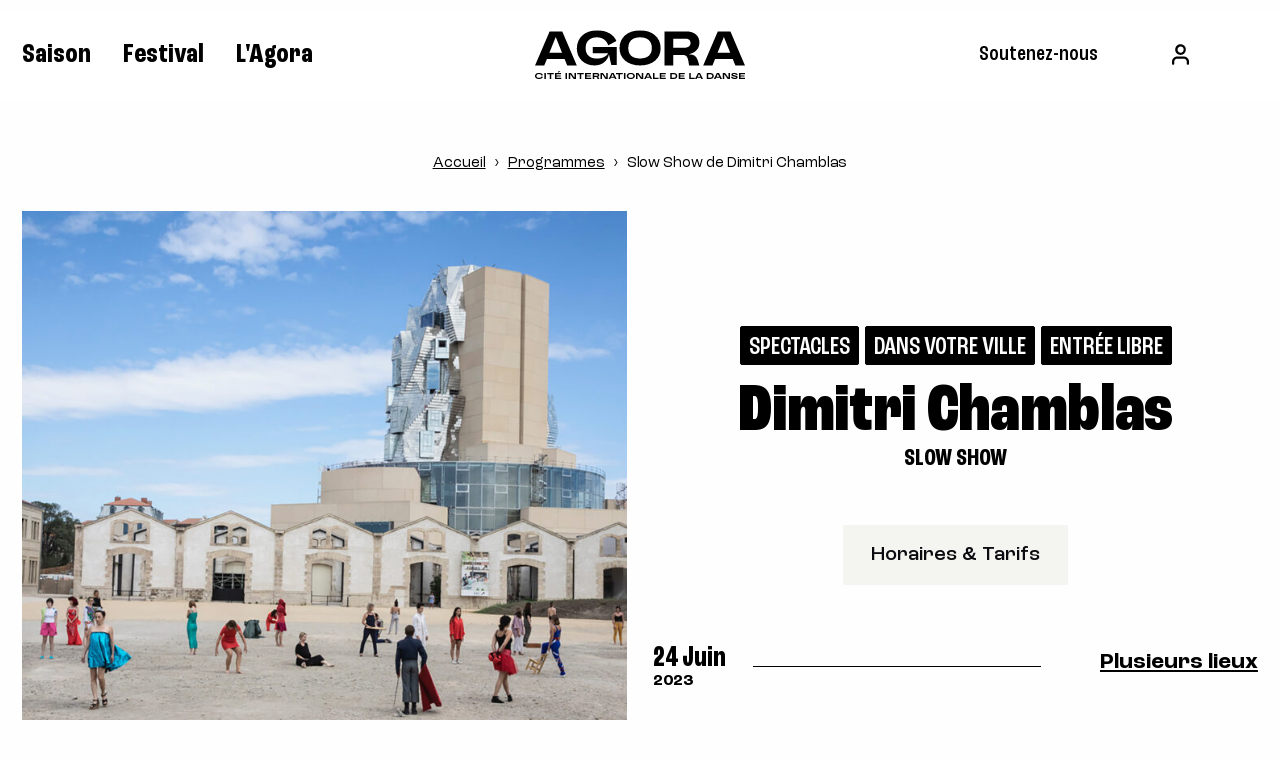

--- FILE ---
content_type: text/html; charset=UTF-8
request_url: https://www.montpellierdanse.com/programmes/slow-show/
body_size: 14822
content:
<!doctype html>
<html class="no-js" lang="fr-FR" prefix="og: https://ogp.me/ns#" dir="ltr">
<head>
  <meta charset="UTF-8">
  <meta name="viewport" content="width=device-width, initial-scale=1, viewport-fit=cover">
    <link rel="apple-touch-icon" sizes="180x180" href="https://www.agora-citeinternationaledeladanse.com/app/themes/spiriit/apple-touch-icon.png">
  <link rel="icon" type="image/png" sizes="32x32" href="https://www.agora-citeinternationaledeladanse.com/app/themes/spiriit/favicon-32x32.png">
  <link rel="icon" type="image/png" sizes="16x16" href="https://www.agora-citeinternationaledeladanse.com/app/themes/spiriit/favicon-16x16.png">
  <link rel="manifest" href="https://www.agora-citeinternationaledeladanse.com/app/themes/spiriit/site.webmanifest">
  <link rel="mask-icon" href="https://www.agora-citeinternationaledeladanse.com/app/themes/spiriit/safari-pinned-tab.svg" color="#000000">
  <meta name="msapplication-TileColor" content="#000000">
  <meta name="theme-color" content="#ffffff">
  
  <meta name="facebook-domain-verification" content="af8r6bkoal7yboufc82b0s89bm0ykv" />

    <link rel="preload" href="https://www.agora-citeinternationaledeladanse.com/app/themes/spiriit/dist/fonts/Inter.var.woff2" as="font" type="font/woff2" crossorigin="anonymous">
  <link rel="preconnect" href="https://use.typekit.net/" crossorigin>
  <link rel="preload" as="style" href="https://use.typekit.net/qzn6hrs.css">
  <link rel="stylesheet" href="https://use.typekit.net/qzn6hrs.css">
  
    
<!-- Google Tag Manager for WordPress by gtm4wp.com -->
<script data-cfasync="false" data-pagespeed-no-defer>
	var gtm4wp_datalayer_name = "dataLayer";
	var dataLayer = dataLayer || [];
</script>
<!-- End Google Tag Manager for WordPress by gtm4wp.com -->
<!-- Search Engine Optimization by Rank Math - https://rankmath.com/ -->
<title>Slow Show de Dimitri Chamblas &ndash; Agora, Cité Internationale de la Danse</title>
<meta name="description" content="Conçu par le chorégraphe Dimitri Chamblas, ancien directeur de la danse à CalArts (California Institute of the Arts, Los Angeles) et artiste associé à"/>
<meta name="robots" content="follow, index, max-snippet:-1, max-video-preview:-1, max-image-preview:large"/>
<link rel="canonical" href="https://www.agora-citeinternationaledeladanse.com/programmes/slow-show/" />
<meta property="og:locale" content="fr_FR" />
<meta property="og:type" content="article" />
<meta property="og:title" content="Slow Show de Dimitri Chamblas &ndash; Agora, Cité Internationale de la Danse" />
<meta property="og:description" content="Conçu par le chorégraphe Dimitri Chamblas, ancien directeur de la danse à CalArts (California Institute of the Arts, Los Angeles) et artiste associé à" />
<meta property="og:url" content="https://www.agora-citeinternationaledeladanse.com/programmes/slow-show/" />
<meta property="og:site_name" content="Montpellier Danse" />
<meta property="og:updated_time" content="2024-03-04T09:08:17+00:00" />
<meta property="og:image" content="https://www.agora-citeinternationaledeladanse.com/app/uploads/2023/03/Slow_Show-c-Anne-Sylvie-Bonnet.jpg" />
<meta property="og:image:secure_url" content="https://www.agora-citeinternationaledeladanse.com/app/uploads/2023/03/Slow_Show-c-Anne-Sylvie-Bonnet.jpg" />
<meta property="og:image:width" content="2000" />
<meta property="og:image:height" content="2000" />
<meta property="og:image:alt" content="Slow Show de Dimitri Chamblas" />
<meta property="og:image:type" content="image/jpeg" />
<meta name="twitter:card" content="summary" />
<meta name="twitter:title" content="Slow Show de Dimitri Chamblas &ndash; Agora, Cité Internationale de la Danse" />
<meta name="twitter:description" content="Conçu par le chorégraphe Dimitri Chamblas, ancien directeur de la danse à CalArts (California Institute of the Arts, Los Angeles) et artiste associé à" />
<meta name="twitter:image" content="https://www.agora-citeinternationaledeladanse.com/app/uploads/2023/03/Slow_Show-c-Anne-Sylvie-Bonnet.jpg" />
<!-- /Rank Math WordPress SEO plugin -->

<link rel='dns-prefetch' href='//ajax.googleapis.com' />
<link rel='dns-prefetch' href='//www.agora-citeinternationaledeladanse.com' />
<link href='https://fonts.gstatic.com' crossorigin rel='preconnect' />
<link rel="alternate" type="application/rss+xml" title="Agora, Cité Internationale de la Danse &raquo; Flux" href="https://www.agora-citeinternationaledeladanse.com/feed/" />
<link rel="alternate" type="application/rss+xml" title="Agora, Cité Internationale de la Danse &raquo; Flux des commentaires" href="https://www.agora-citeinternationaledeladanse.com/comments/feed/" />
<link rel="alternate" title="oEmbed (JSON)" type="application/json+oembed" href="https://www.agora-citeinternationaledeladanse.com/wp-json/oembed/1.0/embed?url=https%3A%2F%2Fwww.agora-citeinternationaledeladanse.com%2Fprogrammes%2Fslow-show%2F" />
<link rel="alternate" title="oEmbed (XML)" type="text/xml+oembed" href="https://www.agora-citeinternationaledeladanse.com/wp-json/oembed/1.0/embed?url=https%3A%2F%2Fwww.agora-citeinternationaledeladanse.com%2Fprogrammes%2Fslow-show%2F&#038;format=xml" />
<style id='wp-img-auto-sizes-contain-inline-css' type='text/css'>
img:is([sizes=auto i],[sizes^="auto," i]){contain-intrinsic-size:3000px 1500px}
/*# sourceURL=wp-img-auto-sizes-contain-inline-css */
</style>
<style id='wp-emoji-styles-inline-css' type='text/css'>

	img.wp-smiley, img.emoji {
		display: inline !important;
		border: none !important;
		box-shadow: none !important;
		height: 1em !important;
		width: 1em !important;
		margin: 0 0.07em !important;
		vertical-align: -0.1em !important;
		background: none !important;
		padding: 0 !important;
	}
/*# sourceURL=wp-emoji-styles-inline-css */
</style>
<style id='classic-theme-styles-inline-css' type='text/css'>
/*! This file is auto-generated */
.wp-block-button__link{color:#fff;background-color:#32373c;border-radius:9999px;box-shadow:none;text-decoration:none;padding:calc(.667em + 2px) calc(1.333em + 2px);font-size:1.125em}.wp-block-file__button{background:#32373c;color:#fff;text-decoration:none}
/*# sourceURL=/wp-includes/css/classic-themes.min.css */
</style>
<link rel='stylesheet' id='wp_mailjet_form_builder_widget-widget-front-styles-css' href='https://www.agora-citeinternationaledeladanse.com/app/plugins/mailjet-for-wordpress/src/widgetformbuilder/css/front-widget.css?ver=6.1.6' type='text/css' media='all' />
<link rel='stylesheet' id='css-css' href='https://www.agora-citeinternationaledeladanse.com/app/themes/spiriit/dist/main.bundle.css?ver=20251210074417' type='text/css' media='all' />
<script type="text/javascript" src="https://ajax.googleapis.com/ajax/libs/jquery/3.6.3/jquery.min.js?ver=3.6.4" id="jquery-js"></script>
<link rel="https://api.w.org/" href="https://www.agora-citeinternationaledeladanse.com/wp-json/" /><link rel="alternate" title="JSON" type="application/json" href="https://www.agora-citeinternationaledeladanse.com/wp-json/wp/v2/programme/323" /><link rel="EditURI" type="application/rsd+xml" title="RSD" href="https://www.agora-citeinternationaledeladanse.com/wp/xmlrpc.php?rsd" />
<link rel='shortlink' href='https://www.agora-citeinternationaledeladanse.com/?p=323' />
<link rel="canonical" href="https://www.agora-citeinternationaledeladanse.com/programmes/slow-show/" />
<!-- Google Tag Manager for WordPress by gtm4wp.com -->
<!-- GTM Container placement set to automatic -->
<script data-cfasync="false" data-pagespeed-no-defer>
	var dataLayer_content = {"pagePostType":"programme","pagePostType2":"single-programme","pagePostAuthor":"Assistant Communication"};
	dataLayer.push( dataLayer_content );
</script>
<script data-cfasync="false" data-pagespeed-no-defer>
(function(w,d,s,l,i){w[l]=w[l]||[];w[l].push({'gtm.start':
new Date().getTime(),event:'gtm.js'});var f=d.getElementsByTagName(s)[0],
j=d.createElement(s),dl=l!='dataLayer'?'&l='+l:'';j.async=true;j.src=
'//www.googletagmanager.com/gtm.js?id='+i+dl;f.parentNode.insertBefore(j,f);
})(window,document,'script','dataLayer','GTM-TRZ6ZB9');
</script>
<!-- End Google Tag Manager for WordPress by gtm4wp.com -->
<style id='wp-block-heading-inline-css' type='text/css'>
h1:where(.wp-block-heading).has-background,h2:where(.wp-block-heading).has-background,h3:where(.wp-block-heading).has-background,h4:where(.wp-block-heading).has-background,h5:where(.wp-block-heading).has-background,h6:where(.wp-block-heading).has-background{padding:1.25em 2.375em}h1.has-text-align-left[style*=writing-mode]:where([style*=vertical-lr]),h1.has-text-align-right[style*=writing-mode]:where([style*=vertical-rl]),h2.has-text-align-left[style*=writing-mode]:where([style*=vertical-lr]),h2.has-text-align-right[style*=writing-mode]:where([style*=vertical-rl]),h3.has-text-align-left[style*=writing-mode]:where([style*=vertical-lr]),h3.has-text-align-right[style*=writing-mode]:where([style*=vertical-rl]),h4.has-text-align-left[style*=writing-mode]:where([style*=vertical-lr]),h4.has-text-align-right[style*=writing-mode]:where([style*=vertical-rl]),h5.has-text-align-left[style*=writing-mode]:where([style*=vertical-lr]),h5.has-text-align-right[style*=writing-mode]:where([style*=vertical-rl]),h6.has-text-align-left[style*=writing-mode]:where([style*=vertical-lr]),h6.has-text-align-right[style*=writing-mode]:where([style*=vertical-rl]){rotate:180deg}
/*# sourceURL=https://www.agora-citeinternationaledeladanse.com/wp/wp-includes/blocks/heading/style.min.css */
</style>
<style id='wp-block-paragraph-inline-css' type='text/css'>
.is-small-text{font-size:.875em}.is-regular-text{font-size:1em}.is-large-text{font-size:2.25em}.is-larger-text{font-size:3em}.has-drop-cap:not(:focus):first-letter{float:left;font-size:8.4em;font-style:normal;font-weight:100;line-height:.68;margin:.05em .1em 0 0;text-transform:uppercase}body.rtl .has-drop-cap:not(:focus):first-letter{float:none;margin-left:.1em}p.has-drop-cap.has-background{overflow:hidden}:root :where(p.has-background){padding:1.25em 2.375em}:where(p.has-text-color:not(.has-link-color)) a{color:inherit}p.has-text-align-left[style*="writing-mode:vertical-lr"],p.has-text-align-right[style*="writing-mode:vertical-rl"]{rotate:180deg}
/*# sourceURL=https://www.agora-citeinternationaledeladanse.com/wp/wp-includes/blocks/paragraph/style.min.css */
</style>
<style id='wp-block-quote-inline-css' type='text/css'>
.wp-block-quote{box-sizing:border-box;overflow-wrap:break-word}.wp-block-quote.is-large:where(:not(.is-style-plain)),.wp-block-quote.is-style-large:where(:not(.is-style-plain)){margin-bottom:1em;padding:0 1em}.wp-block-quote.is-large:where(:not(.is-style-plain)) p,.wp-block-quote.is-style-large:where(:not(.is-style-plain)) p{font-size:1.5em;font-style:italic;line-height:1.6}.wp-block-quote.is-large:where(:not(.is-style-plain)) cite,.wp-block-quote.is-large:where(:not(.is-style-plain)) footer,.wp-block-quote.is-style-large:where(:not(.is-style-plain)) cite,.wp-block-quote.is-style-large:where(:not(.is-style-plain)) footer{font-size:1.125em;text-align:right}.wp-block-quote>cite{display:block}
/*# sourceURL=https://www.agora-citeinternationaledeladanse.com/wp/wp-includes/blocks/quote/style.min.css */
</style>
<style id='global-styles-inline-css' type='text/css'>
:root{--wp--preset--aspect-ratio--square: 1;--wp--preset--aspect-ratio--4-3: 4/3;--wp--preset--aspect-ratio--3-4: 3/4;--wp--preset--aspect-ratio--3-2: 3/2;--wp--preset--aspect-ratio--2-3: 2/3;--wp--preset--aspect-ratio--16-9: 16/9;--wp--preset--aspect-ratio--9-16: 9/16;--wp--preset--color--black: #000000;--wp--preset--color--cyan-bluish-gray: #abb8c3;--wp--preset--color--white: #ffffff;--wp--preset--color--pale-pink: #f78da7;--wp--preset--color--vivid-red: #cf2e2e;--wp--preset--color--luminous-vivid-orange: #ff6900;--wp--preset--color--luminous-vivid-amber: #fcb900;--wp--preset--color--light-green-cyan: #7bdcb5;--wp--preset--color--vivid-green-cyan: #00d084;--wp--preset--color--pale-cyan-blue: #8ed1fc;--wp--preset--color--vivid-cyan-blue: #0693e3;--wp--preset--color--vivid-purple: #9b51e0;--wp--preset--gradient--vivid-cyan-blue-to-vivid-purple: linear-gradient(135deg,rgb(6,147,227) 0%,rgb(155,81,224) 100%);--wp--preset--gradient--light-green-cyan-to-vivid-green-cyan: linear-gradient(135deg,rgb(122,220,180) 0%,rgb(0,208,130) 100%);--wp--preset--gradient--luminous-vivid-amber-to-luminous-vivid-orange: linear-gradient(135deg,rgb(252,185,0) 0%,rgb(255,105,0) 100%);--wp--preset--gradient--luminous-vivid-orange-to-vivid-red: linear-gradient(135deg,rgb(255,105,0) 0%,rgb(207,46,46) 100%);--wp--preset--gradient--very-light-gray-to-cyan-bluish-gray: linear-gradient(135deg,rgb(238,238,238) 0%,rgb(169,184,195) 100%);--wp--preset--gradient--cool-to-warm-spectrum: linear-gradient(135deg,rgb(74,234,220) 0%,rgb(151,120,209) 20%,rgb(207,42,186) 40%,rgb(238,44,130) 60%,rgb(251,105,98) 80%,rgb(254,248,76) 100%);--wp--preset--gradient--blush-light-purple: linear-gradient(135deg,rgb(255,206,236) 0%,rgb(152,150,240) 100%);--wp--preset--gradient--blush-bordeaux: linear-gradient(135deg,rgb(254,205,165) 0%,rgb(254,45,45) 50%,rgb(107,0,62) 100%);--wp--preset--gradient--luminous-dusk: linear-gradient(135deg,rgb(255,203,112) 0%,rgb(199,81,192) 50%,rgb(65,88,208) 100%);--wp--preset--gradient--pale-ocean: linear-gradient(135deg,rgb(255,245,203) 0%,rgb(182,227,212) 50%,rgb(51,167,181) 100%);--wp--preset--gradient--electric-grass: linear-gradient(135deg,rgb(202,248,128) 0%,rgb(113,206,126) 100%);--wp--preset--gradient--midnight: linear-gradient(135deg,rgb(2,3,129) 0%,rgb(40,116,252) 100%);--wp--preset--font-size--small: 13px;--wp--preset--font-size--medium: 20px;--wp--preset--font-size--large: 36px;--wp--preset--font-size--x-large: 42px;--wp--preset--spacing--20: 0.44rem;--wp--preset--spacing--30: 0.67rem;--wp--preset--spacing--40: 1rem;--wp--preset--spacing--50: 1.5rem;--wp--preset--spacing--60: 2.25rem;--wp--preset--spacing--70: 3.38rem;--wp--preset--spacing--80: 5.06rem;--wp--preset--shadow--natural: 6px 6px 9px rgba(0, 0, 0, 0.2);--wp--preset--shadow--deep: 12px 12px 50px rgba(0, 0, 0, 0.4);--wp--preset--shadow--sharp: 6px 6px 0px rgba(0, 0, 0, 0.2);--wp--preset--shadow--outlined: 6px 6px 0px -3px rgb(255, 255, 255), 6px 6px rgb(0, 0, 0);--wp--preset--shadow--crisp: 6px 6px 0px rgb(0, 0, 0);}:where(.is-layout-flex){gap: 0.5em;}:where(.is-layout-grid){gap: 0.5em;}body .is-layout-flex{display: flex;}.is-layout-flex{flex-wrap: wrap;align-items: center;}.is-layout-flex > :is(*, div){margin: 0;}body .is-layout-grid{display: grid;}.is-layout-grid > :is(*, div){margin: 0;}:where(.wp-block-columns.is-layout-flex){gap: 2em;}:where(.wp-block-columns.is-layout-grid){gap: 2em;}:where(.wp-block-post-template.is-layout-flex){gap: 1.25em;}:where(.wp-block-post-template.is-layout-grid){gap: 1.25em;}.has-black-color{color: var(--wp--preset--color--black) !important;}.has-cyan-bluish-gray-color{color: var(--wp--preset--color--cyan-bluish-gray) !important;}.has-white-color{color: var(--wp--preset--color--white) !important;}.has-pale-pink-color{color: var(--wp--preset--color--pale-pink) !important;}.has-vivid-red-color{color: var(--wp--preset--color--vivid-red) !important;}.has-luminous-vivid-orange-color{color: var(--wp--preset--color--luminous-vivid-orange) !important;}.has-luminous-vivid-amber-color{color: var(--wp--preset--color--luminous-vivid-amber) !important;}.has-light-green-cyan-color{color: var(--wp--preset--color--light-green-cyan) !important;}.has-vivid-green-cyan-color{color: var(--wp--preset--color--vivid-green-cyan) !important;}.has-pale-cyan-blue-color{color: var(--wp--preset--color--pale-cyan-blue) !important;}.has-vivid-cyan-blue-color{color: var(--wp--preset--color--vivid-cyan-blue) !important;}.has-vivid-purple-color{color: var(--wp--preset--color--vivid-purple) !important;}.has-black-background-color{background-color: var(--wp--preset--color--black) !important;}.has-cyan-bluish-gray-background-color{background-color: var(--wp--preset--color--cyan-bluish-gray) !important;}.has-white-background-color{background-color: var(--wp--preset--color--white) !important;}.has-pale-pink-background-color{background-color: var(--wp--preset--color--pale-pink) !important;}.has-vivid-red-background-color{background-color: var(--wp--preset--color--vivid-red) !important;}.has-luminous-vivid-orange-background-color{background-color: var(--wp--preset--color--luminous-vivid-orange) !important;}.has-luminous-vivid-amber-background-color{background-color: var(--wp--preset--color--luminous-vivid-amber) !important;}.has-light-green-cyan-background-color{background-color: var(--wp--preset--color--light-green-cyan) !important;}.has-vivid-green-cyan-background-color{background-color: var(--wp--preset--color--vivid-green-cyan) !important;}.has-pale-cyan-blue-background-color{background-color: var(--wp--preset--color--pale-cyan-blue) !important;}.has-vivid-cyan-blue-background-color{background-color: var(--wp--preset--color--vivid-cyan-blue) !important;}.has-vivid-purple-background-color{background-color: var(--wp--preset--color--vivid-purple) !important;}.has-black-border-color{border-color: var(--wp--preset--color--black) !important;}.has-cyan-bluish-gray-border-color{border-color: var(--wp--preset--color--cyan-bluish-gray) !important;}.has-white-border-color{border-color: var(--wp--preset--color--white) !important;}.has-pale-pink-border-color{border-color: var(--wp--preset--color--pale-pink) !important;}.has-vivid-red-border-color{border-color: var(--wp--preset--color--vivid-red) !important;}.has-luminous-vivid-orange-border-color{border-color: var(--wp--preset--color--luminous-vivid-orange) !important;}.has-luminous-vivid-amber-border-color{border-color: var(--wp--preset--color--luminous-vivid-amber) !important;}.has-light-green-cyan-border-color{border-color: var(--wp--preset--color--light-green-cyan) !important;}.has-vivid-green-cyan-border-color{border-color: var(--wp--preset--color--vivid-green-cyan) !important;}.has-pale-cyan-blue-border-color{border-color: var(--wp--preset--color--pale-cyan-blue) !important;}.has-vivid-cyan-blue-border-color{border-color: var(--wp--preset--color--vivid-cyan-blue) !important;}.has-vivid-purple-border-color{border-color: var(--wp--preset--color--vivid-purple) !important;}.has-vivid-cyan-blue-to-vivid-purple-gradient-background{background: var(--wp--preset--gradient--vivid-cyan-blue-to-vivid-purple) !important;}.has-light-green-cyan-to-vivid-green-cyan-gradient-background{background: var(--wp--preset--gradient--light-green-cyan-to-vivid-green-cyan) !important;}.has-luminous-vivid-amber-to-luminous-vivid-orange-gradient-background{background: var(--wp--preset--gradient--luminous-vivid-amber-to-luminous-vivid-orange) !important;}.has-luminous-vivid-orange-to-vivid-red-gradient-background{background: var(--wp--preset--gradient--luminous-vivid-orange-to-vivid-red) !important;}.has-very-light-gray-to-cyan-bluish-gray-gradient-background{background: var(--wp--preset--gradient--very-light-gray-to-cyan-bluish-gray) !important;}.has-cool-to-warm-spectrum-gradient-background{background: var(--wp--preset--gradient--cool-to-warm-spectrum) !important;}.has-blush-light-purple-gradient-background{background: var(--wp--preset--gradient--blush-light-purple) !important;}.has-blush-bordeaux-gradient-background{background: var(--wp--preset--gradient--blush-bordeaux) !important;}.has-luminous-dusk-gradient-background{background: var(--wp--preset--gradient--luminous-dusk) !important;}.has-pale-ocean-gradient-background{background: var(--wp--preset--gradient--pale-ocean) !important;}.has-electric-grass-gradient-background{background: var(--wp--preset--gradient--electric-grass) !important;}.has-midnight-gradient-background{background: var(--wp--preset--gradient--midnight) !important;}.has-small-font-size{font-size: var(--wp--preset--font-size--small) !important;}.has-medium-font-size{font-size: var(--wp--preset--font-size--medium) !important;}.has-large-font-size{font-size: var(--wp--preset--font-size--large) !important;}.has-x-large-font-size{font-size: var(--wp--preset--font-size--x-large) !important;}
/*# sourceURL=global-styles-inline-css */
</style>
</head>
<body class="wp-singular programme-template-default single single-programme postid-323 wp-theme-spiriit slow-show">
  
<header class="header js-fixed-header">
  <div class="header__container">
    <div class="header__grid">
      <div class="header__logo">
        <a class="header__logo-link" href="https://www.agora-citeinternationaledeladanse.com">
          <img src="https://www.agora-citeinternationaledeladanse.com/app/themes/spiriit/dist/img/logo-white.svg" alt="Agora Cité internationale de la Danse" width="211" height="50">
        </a>
      </div>

      <div class="header__content">
        <nav class="header__nav" aria-label="Menu principal">
          
<div class="big-menu js-big-menu">
  <ul class="big-menu__list">
          <li class="js-big-menu-item">
        <span>
          Saison
        </span>
        <div class="big-menu__secondaries">
          <ul class="big-menu__secondaries-inner">
                                      <li class="big-menu__secondary">
                                  <span class="big-menu__suptitle big-menu__anim-item" style="--delay: 0ms">
                    Saison 2025/2026
                  </span>
                                                                                                      <div class="big-menu__items" style="--delay: 50ms">
                    <div class="menu-programmation-container"><ul id="menu-programmation-1" class="menu"><li class="menu-item menu-item-type-custom menu-item-object-custom menu-item-has-children menu-item-7659"><a href="https://www.agora-citeinternationaledeladanse.com/programmes/">Programmation</a>
<ul class="sub-menu">
	<li class="menu-item menu-item-type-custom menu-item-object-custom menu-item-7664"><a href="https://www.agora-citeinternationaledeladanse.com/programmes/?_cat=spectacles">Spectacles</a></li>
	<li class="menu-item menu-item-type-custom menu-item-object-custom menu-item-7725"><a href="https://www.agora-citeinternationaledeladanse.com/programmes/?_cat=ouverture-studio">Ouvertures studio</a></li>
	<li class="menu-item menu-item-type-custom menu-item-object-custom menu-item-7658"><a href="https://www.agora-citeinternationaledeladanse.com/programmes/?_cat=ateliers-de-danse">Ateliers et stages de danse</a></li>
	<li class="menu-item menu-item-type-custom menu-item-object-custom menu-item-7666"><a href="https://www.agora-citeinternationaledeladanse.com/lagora-ici-et-ailleurs/">L&rsquo;Agora ici et ailleurs</a></li>
</ul>
</li>
</ul></div>
                  </div>
                              </li>
                          <li class="big-menu__secondary">
                                  <span class="big-menu__suptitle big-menu__anim-item" style="--delay: 50ms">
                    Avec les publics
                  </span>
                                                                                                      <div class="big-menu__items" style="--delay: 100ms">
                    <div class="menu-avec-les-publics-container"><ul id="menu-avec-les-publics-1" class="menu"><li class="menu-item menu-item-type-custom menu-item-object-custom menu-item-has-children menu-item-7991"><a>Pratiques de danse</a>
<ul class="sub-menu">
	<li class="menu-item menu-item-type-post_type menu-item-object-programme menu-item-7992"><a href="https://www.agora-citeinternationaledeladanse.com/programmes/stage-gaga/">Stage Gaga</a></li>
	<li class="menu-item menu-item-type-custom menu-item-object-custom menu-item-7993"><a href="https://www.agora-citeinternationaledeladanse.com/programmes/?_cat=ateliers-de-danse">Ateliers de danse</a></li>
	<li class="menu-item menu-item-type-post_type menu-item-object-programme menu-item-8680"><a href="https://www.agora-citeinternationaledeladanse.com/programmes/workshop-avec-marko-milic/">Workshop avec Marko Milić</a></li>
</ul>
</li>
<li class="menu-item menu-item-type-custom menu-item-object-custom menu-item-has-children menu-item-8075"><a href="https://www.agora-citeinternationaledeladanse.com/avec-les-publics/">Projets</a>
<ul class="sub-menu">
	<li class="menu-item menu-item-type-post_type menu-item-object-page menu-item-7994"><a href="https://www.agora-citeinternationaledeladanse.com/accessibilite/">Accessibilité</a></li>
	<li class="menu-item menu-item-type-post_type menu-item-object-page menu-item-7989"><a href="https://www.agora-citeinternationaledeladanse.com/scolaires-etudiants/">Petite enfance, scolaires, étudiants</a></li>
	<li class="menu-item menu-item-type-post_type menu-item-object-page menu-item-7988"><a href="https://www.agora-citeinternationaledeladanse.com/associations/">Associations</a></li>
</ul>
</li>
<li class="menu-item menu-item-type-post_type menu-item-object-page menu-item-7986"><a href="https://www.agora-citeinternationaledeladanse.com/contactez-nous/">Contactez-nous</a></li>
</ul></div>
                  </div>
                              </li>
                          <li class="big-menu__secondary">
                                  <span class="big-menu__suptitle big-menu__anim-item" style="--delay: 100ms">
                    Informations pratiques
                  </span>
                                                                                    <ul class="big-menu__items">
                                                                    <li>
                                                    <a
                            style="--delay: 150ms"
                                                          class="big-menu__anim-item"
                                                                                      href="https://www.agora-citeinternationaledeladanse.com/pratique/"
                                                                                      target=""
                                                      >
                            Modalités de réservations
                          </a>
                        </li>
                                                                    <li>
                                                    <a
                            style="--delay: 175ms"
                                                          class="big-menu__anim-item"
                                                                                      href="https://www.agora-citeinternationaledeladanse.com/foire-aux-questions/"
                                                                                      target=""
                                                      >
                            Foire aux questions
                          </a>
                        </li>
                                                                    <li>
                                                    <a
                            style="--delay: 200ms"
                                                          class="big-menu__anim-item"
                                                                                      href="https://www.agora-citeinternationaledeladanse.com/presse/"
                                                                                      target=""
                                                      >
                            Espace presse
                          </a>
                        </li>
                                                                    <li>
                                                    <a
                            style="--delay: 225ms"
                                                          class="big-menu__anim-item"
                                                                                      href="https://www.agora-citeinternationaledeladanse.com/compagnies/"
                                                                                      target=""
                                                      >
                            Espace compagnies
                          </a>
                        </li>
                                      </ul>
                              </li>
                                  </ul>
        </div>
      </li>
          <li class="js-big-menu-item">
        <span>
          Festival
        </span>
        <div class="big-menu__secondaries">
          <ul class="big-menu__secondaries-inner">
                                      <li class="big-menu__secondary">
                                  <span class="big-menu__suptitle big-menu__anim-item" style="--delay: 0ms">
                    Festival Montpellier Danse
                  </span>
                                                                                    <ul class="big-menu__items">
                                                                    <li>
                                                    <a
                            style="--delay: 50ms"
                                                          class="big-menu__anim-item"
                                                                                      href="https://www.agora-citeinternationaledeladanse.com/memoires/45e-festival/"
                                                                                      target=""
                                                      >
                            45e Festival
                          </a>
                        </li>
                                                                    <li>
                                                    <a
                            style="--delay: 75ms"
                                                          class="big-menu__anim-item"
                                                                                      href="https://www.agora-citeinternationaledeladanse.com/memoires/"
                                                                                      target=""
                                                      >
                            Festivals depuis 1981
                          </a>
                        </li>
                                                                    <li>
                                                    <a
                            style="--delay: 100ms"
                                                          class="big-menu__anim-item"
                                                                                      href="https://www.agora-citeinternationaledeladanse.com/montpellier-danse-40-ans-web-serie/"
                                                                                      target=""
                                                      >
                            Histoire du Festival
                          </a>
                        </li>
                                                                    <li>
                                                    <a
                            style="--delay: 125ms"
                                                          class="big-menu__anim-item"
                                                                                      href="https://www.agora-citeinternationaledeladanse.com/coproductions/"
                                                                                      target=""
                                                      >
                            Coproductions
                          </a>
                        </li>
                                                                    <li>
                                                    <a
                            style="--delay: 150ms"
                                                          class="big-menu__anim-item"
                                                                                      href="https://www.agora-citeinternationaledeladanse.com/partenaires/"
                                                                                      target=""
                                                      >
                            Partenaires
                          </a>
                        </li>
                                      </ul>
                              </li>
                                  </ul>
        </div>
      </li>
          <li class="js-big-menu-item">
        <span>
          L'Agora
        </span>
        <div class="big-menu__secondaries">
          <ul class="big-menu__secondaries-inner">
                                      <li class="big-menu__secondary">
                                  <span class="big-menu__suptitle big-menu__anim-item" style="--delay: 0ms">
                    Agora, Cité Internationale de la Danse
                  </span>
                                                                                    <ul class="big-menu__items">
                                                                    <li>
                                                    <a
                            style="--delay: 50ms"
                                                          class="big-menu__anim-item"
                                                                                      href="https://www.agora-citeinternationaledeladanse.com/un-projet-ambitieux-pour-lagora-cite-internationale-de-la-danse/"
                                                                                      target=""
                                                      >
                            Codirection et projet
                          </a>
                        </li>
                                                                    <li>
                                                    <a
                            style="--delay: 75ms"
                                                          class="big-menu__anim-item"
                                                                                      href="https://www.agora-citeinternationaledeladanse.com/equipe/"
                                                                                      target=""
                                                      >
                            Équipe & recrutement
                          </a>
                        </li>
                                      </ul>
                              </li>
                          <li class="big-menu__secondary">
                                  <span class="big-menu__suptitle big-menu__anim-item" style="--delay: 75ms">
                    Soutenez-nous
                  </span>
                                                                                                      <div class="big-menu__items" style="--delay: 125ms">
                    <div class="menu-soutenez-nous-container"><ul id="menu-soutenez-nous-1" class="menu"><li class="menu-item menu-item-type-post_type menu-item-object-page menu-item-8021"><a href="https://www.agora-citeinternationaledeladanse.com/soutenir_lagora/">Soutenez l&rsquo;Agora</a></li>
<li class="menu-item menu-item-type-post_type menu-item-object-page menu-item-8022"><a href="https://www.agora-citeinternationaledeladanse.com/location-despaces-a-lagora/">Location d&rsquo;espaces à l&rsquo;Agora</a></li>
</ul></div>
                  </div>
                              </li>
                          <li class="big-menu__secondary">
                                  <span class="big-menu__suptitle big-menu__anim-item" style="--delay: 125ms">
                    Avec les artistes
                  </span>
                                                                                                      <div class="big-menu__items" style="--delay: 175ms">
                    <div class="menu-avec-les-artistes-container"><ul id="menu-avec-les-artistes-1" class="menu"><li class="menu-item menu-item-type-custom menu-item-object-custom menu-item-has-children menu-item-8045"><a>Soutien à la création</a>
<ul class="sub-menu">
	<li class="menu-item menu-item-type-custom menu-item-object-custom menu-item-8048"><a href="https://ici-ccn.com/creations-et-tournees/pieces-de-jann-gallois">Jann Gallois &#8211; Cie Burnout</a></li>
	<li class="menu-item menu-item-type-custom menu-item-object-custom menu-item-8049"><a href="https://hofesh.co.uk/">Hofesh Shechter Company</a></li>
	<li class="menu-item menu-item-type-post_type menu-item-object-page menu-item-8047"><a href="https://www.agora-citeinternationaledeladanse.com/les-artistes-accompagnes/">Les artistes accompagnés</a></li>
	<li class="menu-item menu-item-type-post_type menu-item-object-page menu-item-8046"><a href="https://www.agora-citeinternationaledeladanse.com/residences/">Résidences à l&rsquo;Agora</a></li>
	<li class="menu-item menu-item-type-post_type menu-item-object-page menu-item-8340"><a href="https://www.agora-citeinternationaledeladanse.com/reseau-life-long-burning/">Réseau européen Life Long Burning</a></li>
</ul>
</li>
</ul></div>
                  </div>
                              </li>
                          <li class="big-menu__secondary">
                                  <span class="big-menu__suptitle big-menu__anim-item" style="--delay: 175ms">
                    Formation
                  </span>
                                                                                                      <div class="big-menu__items" style="--delay: 225ms">
                    <div class="menu-formation-container"><ul id="menu-formation-1" class="menu"><li class="menu-item menu-item-type-custom menu-item-object-custom menu-item-has-children menu-item-8033"><a>Master exerce</a>
<ul class="sub-menu">
	<li class="menu-item menu-item-type-post_type menu-item-object-page menu-item-8025"><a href="https://www.agora-citeinternationaledeladanse.com/master-exerce/">Présentation et équipe</a></li>
	<li class="menu-item menu-item-type-post_type menu-item-object-page menu-item-8027"><a href="https://www.agora-citeinternationaledeladanse.com/exerce-2025-2027-m1/">exerce 2025-2027 — M1</a></li>
	<li class="menu-item menu-item-type-post_type menu-item-object-page menu-item-8028"><a href="https://www.agora-citeinternationaledeladanse.com/exerce-2024-2026-m2/">exerce 2024-2026 — M2</a></li>
	<li class="menu-item menu-item-type-custom menu-item-object-custom menu-item-8030"><a href="https://www.agora-citeinternationaledeladanse.com/programmes-pedagogiques-master-exerce/">Programmes pédagogiques</a></li>
	<li class="menu-item menu-item-type-post_type menu-item-object-page menu-item-8215"><a href="https://www.agora-citeinternationaledeladanse.com/diplomees/">Diplomé·es</a></li>
	<li class="menu-item menu-item-type-post_type menu-item-object-page menu-item-8447"><a href="https://www.agora-citeinternationaledeladanse.com/post-exerce/">Post exerce</a></li>
</ul>
</li>
<li class="menu-item menu-item-type-custom menu-item-object-custom menu-item-has-children menu-item-8070"><a>Formation EAC</a>
<ul class="sub-menu">
	<li class="menu-item menu-item-type-post_type menu-item-object-page menu-item-8324"><a href="https://www.agora-citeinternationaledeladanse.com/preac/">PRÉAC</a></li>
	<li class="menu-item menu-item-type-post_type menu-item-object-page menu-item-8325"><a href="https://www.agora-citeinternationaledeladanse.com/formation/">Formation autour de l’audiodescription de spectacles de danse</a></li>
</ul>
</li>
</ul></div>
                  </div>
                              </li>
                          <li class="big-menu__secondary">
                                  <span class="big-menu__suptitle big-menu__anim-item" style="--delay: 225ms">
                    Un lieu unique en Europe
                  </span>
                                                                                                      <div class="big-menu__items" style="--delay: 275ms">
                    <div class="menu-histoire-et-batiment-container"><ul id="menu-histoire-et-batiment-1" class="menu"><li class="menu-item menu-item-type-custom menu-item-object-custom menu-item-has-children menu-item-8063"><a>Histoire et bâtiment</a>
<ul class="sub-menu">
	<li class="menu-item menu-item-type-custom menu-item-object-custom menu-item-8064"><a href="https://www.agora-citeinternationaledeladanse.com/lagora/">Histoire de l&rsquo;Agora</a></li>
	<li class="menu-item menu-item-type-post_type menu-item-object-page menu-item-8065"><a href="https://www.agora-citeinternationaledeladanse.com/visites-virtuelles/">Visites virtuelles</a></li>
</ul>
</li>
<li class="menu-item menu-item-type-post_type menu-item-object-page menu-item-8067"><a href="https://www.agora-citeinternationaledeladanse.com/technique/">Technique</a></li>
</ul></div>
                  </div>
                              </li>
                                  </ul>
        </div>
      </li>
      </ul>
  <ul class="big-menu__cards">
          <li class="card-menu" data-title="Cartes Agora">
        <div class="card-menu__content">
          <a
            class="card-menu__title"
                          href="https://www.agora-citeinternationaledeladanse.com/cartes-agora/"
                                      target=""
                      >
            Cartes Agora
          </a>
          <p class="card-menu__desc">
            Les cartes Agora permettent de bénéficier de tarifs avantageux
          </p>
        </div>
      </li>
      </ul>
</div>
          <ul class="dropdown menu" data-dropdown-menu>
              <li class="menu-item menu-item-type-custom menu-item-object-custom menu-item-8621 menu-item-first">
    <a href="https://www.helloasso.com/associations/agora-cite-internationale-de-la-danse/formulaires/2" >
      <span>Soutenez-nous</span>
    </a>
      </li>
  <li class="menu-item--account menu-item menu-item-type-custom menu-item-object-custom menu-item-107">
    <a href="https://www.agora-citeinternationaledeladanse.com/mon-compte/" >
      <span>Mon compte</span>
    </a>
      </li>
          </ul>
        </nav>

        <div class="header__extras">
          <button type="button" name="button" class="header__search js-dialog-open" data-dialog-id="search">
            <svg class="icon icon-search">
              <title>
                Rechercher
              </title>
              <use xlink:href="https://www.agora-citeinternationaledeladanse.com/app/themes/spiriit/dist/img/spritemap.svg#sprite-search"></use>
            </svg>
          </button>
          <button class="burger js-menu-toggle" aria-label="menu">
            <span class="burger__stripes"></span>
          </button>
        </div>
      </div>
    </div>
  </div>
</header>

  <main class="main">
        <section class="breadcrumb">
    <div class="breadcrumb__container">
      <nav class="breadcrumb__nav" role="navigation" aria-label="Fil d'ariane">
        <ul class="breadcrumb__list">
                                    <li class="breadcrumb__item">
                                <a class="breadcrumb__link" rel="nofollow" href="https://www.agora-citeinternationaledeladanse.com">                  Accueil
                </a>                              </li>
                                                <li class="breadcrumb__item">
                                <a class="breadcrumb__link" rel="nofollow" href="https://www.agora-citeinternationaledeladanse.com/programmes/">                  Programmes
                </a>                              </li>
                                                <li class="breadcrumb__item">
                <h1>                                  Slow Show de Dimitri Chamblas
                                </h1>              </li>
                              </ul>
      </nav>
    </div>
  </section>
      

<header class="hero hero--program">
      <div class="hero__container">
      <div class="hero__grid">
        <div class="hero__content">
          <div class="hero__content-wrapper">

                                                        <div class="hero__pieces">
                                      <p class="hero__artist h1-like">
                      Dimitri Chamblas
                    </p>
                                    <p class="hero__piece h5-like">
                    Slow Show
                  </p>
                </div>
                          
                          <div class="hero__metas">
                                  <ul class="hero__tags">
                                                                                      <li class="label">Spectacles</li>
                                              <li class="label">Dans votre ville</li>
                                              <li class="label">Entrée libre</li>
                                                            </ul>
                
                              </div>
            

            
            
                                          <div class="hero__actions">
                  <button class="button button--alt js-dialog-open" data-dialog-id="programme-infos">
                    <span>
                      Horaires & Tarifs
                    </span>
                  </button>
                                  </div>
              
              <div class="hero__infos">
                <p class="hero__infos-dates">
                    <span class="show-for-sr">Date(s) :</span>
<time datetime="2023-06-24">
  24
      Juin
    <span >
    2023
  </span>
</time>
                </p>
                <p class="hero__infos-prices">
                  <span class="show-for-sr">Prix :</span>
                  
                </p>
                <hr class="hero__infos-divider"/>
                                                    <div class="hero__infos-location">
                    <button
                      class="link link--icon link--action js-dialog-open"
                      data-dialog-id="programme-locations"
                      title="Plusieurs lieux"
                      >
                        <svg class="icon icon-pin">
    <use xlink:href="https://www.agora-citeinternationaledeladanse.com/app/themes/spiriit/dist/img/spritemap.svg#sprite-pin"></use>
  </svg>
                      <span>
                                                  Plusieurs lieux
                                              </span>
                    </button>
                  </div>
                                                </div>
                      </div>
        </div>
                  <div class="hero__img">
                          <img
                src="https://www.agora-citeinternationaledeladanse.com/app/uploads/2023/03/Slow_Show-c-Anne-Sylvie-Bonnet-750x750.jpg"
                srcset="https://www.agora-citeinternationaledeladanse.com/app/uploads/2023/03/Slow_Show-c-Anne-Sylvie-Bonnet-1672x1672.jpg 1672w, https://www.agora-citeinternationaledeladanse.com/app/uploads/2023/03/Slow_Show-c-Anne-Sylvie-Bonnet-750x750.jpg 750w"
                sizes="(max-width: 639px) 1672px, 750px"
                alt=""
              >
                      </div>
              </div>
    </div>
  </header>
      <div class="page" data-post-type="programme">
    <div class="page__body">
              <article class="page__content">
            <section class="ps-block ps-block--quote">
    <div class="ps-block__container">
      <div class="ps-block__grid">
        <div class="ps-block__content">
          <blockquote>
            
<p>Conçu par le chorégraphe Dimitri Chamblas, ancien directeur de la danse à CalArts (California Institute of the Arts, Los Angeles) et artiste associé à Montpellier Danse, <em>Slow Show </em>rassemble une communauté éphémère&nbsp;qui se déploie dans la ville par le biais d’une chorégraphie où les mouvements sont ralentis à l’extrême, presque imperceptibles, invisibles. </p>

                      </blockquote>
        </div>
      </div>
    </div>
  </section>


<section class="ps-block ps-block--paragraph">
  <div class="ps-block__container">
    <div class="ps-block__grid">
      <div class="ps-block__content">
        
<p>Invités à une série d&rsquo;ateliers préalables pour expérimenter ensemble différents états de corps, rythmes, intensités… une cinquantaine d&rsquo;habitants de Montpellier et sa région restituent dans l’espace public une performance collective créée pour eux et avec eux, d’après les principes de transe, d’exultation, de lenteur, d’infra-mince et de télépathie. </p>

      </div>
    </div>
  </div>
</section>


<section class="ps-block ps-block--paragraph">
  <div class="ps-block__container">
    <div class="ps-block__grid">
      <div class="ps-block__content">
        
<p>La musique, vagues sonores faites de samples, d’électronique live et de sons réels, qui accompagnent le cheminement des corps, est conçue spécialement pour chaque lieu par le musicien et DJ californien&nbsp;Eddie Ruscha. </p>

      </div>
    </div>
  </div>
</section>


<section class="ps-block ps-block--paragraph">
  <div class="ps-block__container">
    <div class="ps-block__grid">
      <div class="ps-block__content">
        
<p>Chaque itération du&nbsp;<em>Slow Show</em>&nbsp;est ainsi unique. La première a eu lieu à Los Angeles en février 2019, à la fameuse Schindler&rsquo;s Kings Road House de West Hollywood. Depuis, Dimitri Chamblas continue d’aller à la rencontre des individus de tous horizons, de développer la capacité citoyenne de la danse à habiter un territoire et à sortir de scène avec des formats accessibles au plus large public. <em>Slow Show </em>construit une communauté éphémère et composite qui laisse son empreinte dans les lieux qu’elle traverse, étire le temps et redessine l’espace commun.<br><br><em>Isabelle Danto</em></p>

      </div>
    </div>
  </div>
</section>


<section class="ps-block ps-block--heading">
  <div class="ps-block__container">
    <div class="ps-block__grid">
      <div class="ps-block__content">
        
<h2 class="wp-block-heading">Distribution / Production</h2>

      </div>
    </div>
  </div>
</section>


<section class="ps-block ps-block--paragraph">
  <div class="ps-block__container">
    <div class="ps-block__grid">
      <div class="ps-block__content">
        
<p>Chorégraphie&nbsp;: Dimitri Chamblas<br>Musique&nbsp;: Eddie Ruscha<br>Avec&nbsp;une cinquantaine de performers amateurs habitants de Montpellier</p>

      </div>
    </div>
  </div>
</section>


<section class="ps-block ps-block--paragraph">
  <div class="ps-block__container">
    <div class="ps-block__grid">
      <div class="ps-block__content">
        
<p>Production : Studio Dimitri Chamblas</p>

      </div>
    </div>
  </div>
</section>


<section class="ps-block ps-block--paragraph">
  <div class="ps-block__container">
    <div class="ps-block__grid">
      <div class="ps-block__content">
        
<p>Photo : <em>Slow Show</em>, LUMA Arles 2019 © Anne-Sylvie Bonnet</p>

      </div>
    </div>
  </div>
</section>

        </article>
      
      

<div class="section section--sharing">
  <div class="section__grid">
    <div class="section__inner">
      <h2 class="section__title h3-like">
        Partager
      </h2>
      <ul class="section__list socials__list">
                  <li class="socials__item">
  <a href="https://www.facebook.com/sharer/sharer.php?u=https%3A%2F%2Fwww.agora-citeinternationaledeladanse.com%2Fprogrammes%2Fslow-show%2F" class="socials__link" target="_blank" rel="noreferrer noopener">
    <svg class="icon icon-facebook">
      <title>FACEBOOK</title>
      <use xlink:href="https://www.agora-citeinternationaledeladanse.com/app/themes/spiriit/dist/img/spritemap.svg#sprite-facebook"></use>
    </svg>
  </a>
</li>
                  <li class="socials__item">
  <a href="https://x.com/intent/tweet?text=Slow Show de Dimitri Chamblas&url=https%3A%2F%2Fwww.agora-citeinternationaledeladanse.com%2Fprogrammes%2Fslow-show%2F" class="socials__link" target="_blank" rel="noreferrer noopener">
    <svg class="icon icon-twitter">
      <title>TWITTER</title>
      <use xlink:href="https://www.agora-citeinternationaledeladanse.com/app/themes/spiriit/dist/img/spritemap.svg#sprite-twitter"></use>
    </svg>
  </a>
</li>
                  <li class="socials__item">
  <a href="https://www.linkedin.com/shareArticle?text=Slow Show de Dimitri Chamblas&url=https%3A%2F%2Fwww.agora-citeinternationaledeladanse.com%2Fprogrammes%2Fslow-show%2F" class="socials__link" target="_blank" rel="noreferrer noopener">
    <svg class="icon icon-linkedin">
      <title>LINKEDIN</title>
      <use xlink:href="https://www.agora-citeinternationaledeladanse.com/app/themes/spiriit/dist/img/spritemap.svg#sprite-linkedin"></use>
    </svg>
  </a>
</li>
                  <li class="socials__item">
  <a href="https://api.whatsapp.com/send?text=Slow Show de Dimitri Chamblas - https%3A%2F%2Fwww.agora-citeinternationaledeladanse.com%2Fprogrammes%2Fslow-show%2F" class="socials__link" target="_blank" rel="noreferrer noopener">
    <svg class="icon icon-whatsapp">
      <title>WHATSAPP</title>
      <use xlink:href="https://www.agora-citeinternationaledeladanse.com/app/themes/spiriit/dist/img/spritemap.svg#sprite-whatsapp"></use>
    </svg>
  </a>
</li>
                  <li class="socials__item">
  <a href="mailto:?body=J'ai repéré cet événement sur le site de Montpellier Danse:%0D%0Ahttps://www.agora-citeinternationaledeladanse.com/programmes/slow-show/" class="socials__link" target="_top" rel="noreferrer noopener">
    <svg class="icon icon-mail">
      <title>MAIL</title>
      <use xlink:href="https://www.agora-citeinternationaledeladanse.com/app/themes/spiriit/dist/img/spritemap.svg#sprite-mail"></use>
    </svg>
  </a>
</li>
              </ul>
    </div>
  </div>
</div>

                                <section class="section section--know-more">
        <div class="section__grid">
          <div class="section__metas">
            <h2 class="section__title h2-display">En savoir plus</h2>
            <ul class="section__artists">
                              <li>
                  
<div class="card card--meta">
  <div class="card__thumb">
    <div class="card__thumb-wrapper">
        <figure class=" lazy-image">
  <img src="data:image/svg+xml,%3Csvg xmlns='http://www.w3.org/2000/svg' viewBox='0 0 170 212'%3E%3C/svg%3E"
    data-src="https://www.agora-citeinternationaledeladanse.com/app/uploads/2023/02/Chamblas-Portrait-©Luca-Ianelli-pour-Montpeliier-Danse-29-170x212.jpg"
    data-srcset="https://www.agora-citeinternationaledeladanse.com/app/uploads/2023/02/Chamblas-Portrait-©Luca-Ianelli-pour-Montpeliier-Danse-29-170x212.jpg 212w"
    sizes="212px"
    width="170"
    height="212"
    alt=""
  >
  </figure>
          </div>
  </div>
  <div class="card__content">
    <p class="card__type">
              Artiste
          </p>
          <p class="card__title">
                  <a class="card__link" href="https://www.agora-citeinternationaledeladanse.com/artistes/dimitri-chamblas/">
              Dimitri Chamblas
              </a>
                </p>
      </div>
</div>
                </li>
                          </ul>
            <div class="section__location">
              
<div class="card card--meta">
  <div class="card__thumb">
    <div class="card__thumb-wrapper">
        <figure class=" lazy-image">
  <img src="data:image/svg+xml,%3Csvg xmlns='http://www.w3.org/2000/svg' viewBox='0 0  '%3E%3C/svg%3E"
    data-src=""
    data-srcset=""
    sizes=""
    width=""
    height=""
    alt=""
  >
  </figure>
                <svg class="icon icon-pin">
    <use xlink:href="https://www.agora-citeinternationaledeladanse.com/app/themes/spiriit/dist/img/spritemap.svg#sprite-pin"></use>
  </svg>
          </div>
  </div>
  <div class="card__content">
    <p class="card__type">
              Lieu
          </p>
          <button class="card__title js-dialog-open" data-dialog-id="programme-locations">
                  Plusieurs lieux
                </button>
      </div>
</div>
            </div>
          </div>
          <div class="section__aside">
            <aside class="aside">
              <h3 class="aside__title">Programme de salle</h3>
              <div class="aside__content aside__content--center">
                <p class="aside__artists">
                  Dimitri Chamblas
                </p>
                <p class="aside__pieces">
                  Slow Show
                </p>
                <div class="aside__dates-container">
                  <p class="aside__dates">
                      <span class="show-for-sr">Date(s) :</span>
<time datetime="2023-06-24">
  24
      Juin
    <span >
    2023
  </span>
</time>
                  </p>
                </div>
                                  <p class="aside__location">
                      <svg class="icon icon-pin">
    <use xlink:href="https://www.agora-citeinternationaledeladanse.com/app/themes/spiriit/dist/img/spritemap.svg#sprite-pin"></use>
  </svg>
                    Plusieurs lieux
                  </p>
                                                  Pas de programme de salle disponible.
                              </div>
            </aside>
          </div>
        </div>
      </section>

              <section class="section section--programs">
          <div class="section__grid">
            <div class="section__content">
              <h2 class="section__title h2-display">
                Vous aimerez aussi
              </h2>
              <div class="section__swiper">
                  <div
    class="swiper swiper--program swiper--type-spectacles js-swiper"
    data-swiper-aria-prev="Précédent"
    data-swiper-aria-next="Suivant"
    data-swiper-aria-last="C'est le dernier élément"
    >
    <ul class="swiper-wrapper">
                        <li class="swiper-slide swiper-slide--spectacles">
                          <article class="card card--spectacle">
  <div class="card__content">
    <header class="card__heading">
      <h3 class="card__title">
        <a class="card__link" href="https://www.agora-citeinternationaledeladanse.com/programmes/guid-balletpreljocaj/">
                      Extraits de spectacles
                  </a>
      </h3>
      <p class="card__artists h2-like">
                          Guid - Ballet Preljocaj 
              </p>
    </header>
    <div class="card__infos">
            <p class="card__dates">
        <time datetime="2023-06-27">
  27
      juin
    <span class="show-for-sr">
    2023
  </span>
</time>
  <time datetime="2023-07-01">
    01
    juillet
    <span >
      2023
    </span>
  </time>
      </p>
          </div>
  </div>
  <div class="card__thumb">
    <div class="card__thumb-wrapper">
                <figure class=" lazy-image">
  <img src="data:image/svg+xml,%3Csvg xmlns='http://www.w3.org/2000/svg' viewBox='0 0 662 662'%3E%3C/svg%3E"
    data-src="https://www.agora-citeinternationaledeladanse.com/app/uploads/2023/02/GUID-BALLETPREJOCAJ-662x662.jpg"
    data-srcset="https://www.agora-citeinternationaledeladanse.com/app/uploads/2023/02/GUID-BALLETPREJOCAJ-662x662.jpg 662w"
    sizes="662px"
    width="662"
    height="662"
    alt=""
  >
  </figure>
                </div>
  </div>
</article>
                      </li>
                  </ul>
      </div>


              </div>
            </div>
          </div>
        </section>
          </div>
  </div>


  <div class="dialog dialog--programme-infos js-dialog" id="dialog-programme-infos">
  <div class="dialog__wrapper">
    <header class="dialog__header">
        <p class="dialog__title h2-like" role="heading" aria-level="2">
    Réserver
  </p>
    </header>
    <div class="dialog__container">
            <div class="dialog__content">
      <p role="heading" aria-level="3" class="dialog__subtitle h3-like" id="dialog-program-dates-title">
        Dates
      </p>

      <table class="dialog__dates unstriped" aria-labelledby="dialog-program-dates-title" data-toggler=".dialog__dates--expanded" id="dialog-program-dates">
        <thead class="show-for-sr">
          <th>Date, horaire et lieu</th>
          <th>Prix</th>
        </thead>
        <tbody>
                      <tr>
              <td class="dialog__dates-infos">
                24 Juin 2023 — 11h00
                              </td>
              <td class="dialog__dates-price">
                0                                                                               </td>
            </tr>
                      <tr>
              <td class="dialog__dates-infos">
                24 Juin 2023 — 17h00
                                  <span>
                    Montpellier, Cour de l'Agora
                  </span>
                              </td>
              <td class="dialog__dates-price">
                0                                                                               </td>
            </tr>
                  </tbody>
      </table>

          </div>
  
      <div class="dialog__content dialog__content--light">
      <p role="heading" aria-level="3" class="dialog__subtitle h3-like">
        Tarifs
      </p>

      <div class="dialog__prices">
        <p><strong>Entrée libre</strong> dans la limite des places disponibles.</p>

      </div>
    </div>
  
  <div class="dialog__actions">
    <div class="dialog__content">
              

<a
  class="button button--icon"
      href=""
        >
  <span>En savoir plus</span>
        <svg class="icon icon-arrow-right">
    <use xlink:href="https://www.agora-citeinternationaledeladanse.com/app/themes/spiriit/dist/img/spritemap.svg#sprite-arrow-right"></use>
  </svg>
  </a>
      
      

<a
  class="link link--icon"
      href="https://www.agora-citeinternationaledeladanse.com/cartes-agora/"
        >
  <span>Commander ma carte Agora</span>
        <svg class="icon icon-arrow-right">
    <use xlink:href="https://www.agora-citeinternationaledeladanse.com/app/themes/spiriit/dist/img/spritemap.svg#sprite-arrow-right"></use>
  </svg>
  </a>
    </div>
  </div>
    </div>

    <button class="dialog__close js-dialog-close">
      <span class="show-for-sr">
        Fermer
      </span>
    </button>
  </div>
</div>
      <div class="dialog dialog--programme-locations js-dialog" id="dialog-programme-locations">
  <div class="dialog__wrapper">
    <header class="dialog__header">
          <p class="dialog__title h2-like" role="heading" aria-level="2">
    Plusieurs lieux
  </p>
    </header>
    <div class="dialog__container">
        <div class="dialog__content">
          <ul class="accordion" data-accordion data-allow-all-closed="true">
                  <li class="accordion-item" data-accordion-item>
            <a href="#" class="accordion-title">
              <span class="accordion-title-date">
                24 juin 2023 — 11h00
              </span>
              
            </a>
            <div class="accordion-content" data-tab-content>
              <div class="dialog__location location">
  
    <p class="location__excerpt">
    
  </p>
</div>
            </div>
          </li>
                  <li class="accordion-item" data-accordion-item>
            <a href="#" class="accordion-title">
              <span class="accordion-title-date">
                24 juin 2023 — 17h00
              </span>
              Montpellier, Cour de l'Agora
            </a>
            <div class="accordion-content" data-tab-content>
              <div class="dialog__location location">
  
      <div class="location__map">
              <img width="752" height="423" src="https://api.mapbox.com/styles/v1/spiriit/clbg9o3l5000214pfqzgearsh/static/pin-s-l+000(3.8780220151602,43.614375829384)/3.8780220151602,43.614375829384,13/600x450?access_token=pk.eyJ1Ijoic3BpcmlpdCIsImEiOiJjbThvbDdremkwMXB2MmtxdWFxNTgxOWZzIn0.StCk50vxcTIrFxFVOsn4hw" alt="" loading="lazy">
      
              

<a
  class="link link--icon"
      href="https://www.google.com/maps/search/?api=1&query=18%20Rue%20Sainte-Ursule%2C%2034000%20Montpellier%2C%20France&query_place_id=ChIJ--5-3wivthIRBOzRlRADU5Q"
        target="_blank"
      >
  <span>Agrandir le plan</span>
        <svg class="icon icon-external-link">
    <use xlink:href="https://www.agora-citeinternationaledeladanse.com/app/themes/spiriit/dist/img/spritemap.svg#sprite-external-link"></use>
  </svg>
  </a>
          </div>
    <p class="location__excerpt">
    <p>Entrée au 18 rue Sainte-Ursule, 34000 Montpellier.<br />
Accès : Tramway Lignes 1 &amp; 4 arrêt Louis Blanc &#8211; Agora de la danse</p>

  </p>
</div>
            </div>
          </li>
              </ul>
      </div>
    </div>

    <button class="dialog__close js-dialog-close">
      <span class="show-for-sr">
        Fermer
      </span>
    </button>
  </div>
</div>
    </main>

  <section class="newsletter">
  <div class="newsletter__grid">
    <p role="heading" aria-level="2" class="newsletter__title">
      Recevez toute l'actualité et
la programmation de l'Agora, Cité Internationale de la Danse
    </p>
    <div class="newsletter__cta">
      

<a
  class="button button--icon"
      href="https://www.agora-citeinternationaledeladanse.com/inscription-a-la-newsletter/"
        target=""
      >
  <span>S'inscrire à la newsletter</span>
        <svg class="icon icon-arrow-right">
    <use xlink:href="https://www.agora-citeinternationaledeladanse.com/app/themes/spiriit/dist/img/spritemap.svg#sprite-arrow-right"></use>
  </svg>
  </a>
    </div>
  </div>
</section>
  <footer>
    <div class="prefooter">
  <div class="prefooter__grid">
    <div class="prefooter__logo">
      <a class="prefooter__logo-link" href="https://www.agora-citeinternationaledeladanse.com">
        <img src="https://www.agora-citeinternationaledeladanse.com/app/themes/spiriit/dist/img/logo-white.svg" alt="Logo Montpellier Danse" width="211" height="50">
      </a>
    </div>
    <div class="prefooter__infos">
      <p role="heading" aria-level="2" class="prefooter__infos-title">
         Agora, Cité Internationale de la Danse
      </p>
      <address class="prefooter__infos-address">
        <p>2 Boulevard Louis Blanc<br />
34000 MONTPELLIER</p>
<p>Ouvert le lundi de 14h à 19h30 et du mardi au vendredi de 13h à 17h</p>

      </address>
      <p class="prefooter__infos-phone">
        Tél.<a class="prefooter__infos-phone-link" href="tel:+33(0)4 67 60 83 60">+33(0)4 67 60 83 60</a>
      </p>
    </div>
    <nav class="prefooter__nav prefooter__nav--main" aria-label="Menu de pied de page principal">
      <ul class="prefooter__menu">
          <li class="menu-item menu-item-type-post_type menu-item-object-page menu-item-900 menu-item-first">
    <a href="https://www.agora-citeinternationaledeladanse.com/contactez-nous/" >
      <span>Contactez-nous</span>
    </a>
      </li>
  <li class="menu-item menu-item-type-post_type menu-item-object-page menu-item-901">
    <a href="https://www.agora-citeinternationaledeladanse.com/mon-compte/" >
      <span>Mon compte</span>
    </a>
      </li>
  <li class="menu-item menu-item-type-post_type menu-item-object-page menu-item-902">
    <a href="https://www.agora-citeinternationaledeladanse.com/pratique/" >
      <span>Modalités de réservations</span>
    </a>
      </li>
  <li class="menu-item menu-item-type-post_type menu-item-object-page menu-item-903">
    <a href="https://www.agora-citeinternationaledeladanse.com/telechargements/" >
      <span>Téléchargements</span>
    </a>
      </li>
      </ul>
    </nav>
    <nav class="prefooter__nav prefooter__nav--sub" aria-label="Menu de pied de page secondaire">
      <ul class="prefooter__menu">
          <li class="menu-item menu-item-type-post_type menu-item-object-page menu-item-6389 menu-item-first">
    <a href="https://www.agora-citeinternationaledeladanse.com/soutenir_lagora/" >
      <span>Soutenez l&rsquo;Agora !</span>
    </a>
      </li>
  <li class="menu-item menu-item-type-post_type menu-item-object-page menu-item-1828">
    <a href="https://www.agora-citeinternationaledeladanse.com/residences/" >
      <span>Résidences à l’Agora</span>
    </a>
      </li>
      </ul>
    </nav>
    <div class="prefooter__cta">
      <p role="heading" aria-level="2" class="prefooter__cta-title">
        Carte Agora
      </p>
      <p class="prefooter__cta-subtitle">
        La carte Agora vous permet de bénéficier de tarifs avantageux.
      </p>
      
        
<a
  class="button button--icon button--alt-footer"
      href="https://www.agora-citeinternationaledeladanse.com/cartes-agora/"
        target=""
      >
  <span>Les cartes Agora</span>
        <svg class="icon icon-arrow-right">
    <use xlink:href="https://www.agora-citeinternationaledeladanse.com/app/themes/spiriit/dist/img/spritemap.svg#sprite-arrow-right"></use>
  </svg>
  </a>
      <p class="prefooter__cta-infos">
        Le site Internet et le paiement sont sécurisés.
      </p>
    </div>
    <div class="prefooter__divider">
      <hr/>
    </div>
    <nav class="prefooter__socials socials" aria-labelledby="prefooter-socials-title">
      <p role="heading" aria-level="2" class="socials__title" id="prefooter-socials-title">
        Nous suivre
      </p>
      <ul class="socials__list">
                  <li class="socials__item">
  <a href="https://www.facebook.com/MontpellierDanse/" class="socials__link" target="_blank" rel="noreferrer noopener">
    <svg class="icon icon-facebook">
      <title>FACEBOOK</title>
      <use xlink:href="https://www.agora-citeinternationaledeladanse.com/app/themes/spiriit/dist/img/spritemap.svg#sprite-facebook"></use>
    </svg>
  </a>
</li>
                  <li class="socials__item">
  <a href="https://twitter.com/montpellierdans" class="socials__link" target="_blank" rel="noreferrer noopener">
    <svg class="icon icon-twitter">
      <title>TWITTER</title>
      <use xlink:href="https://www.agora-citeinternationaledeladanse.com/app/themes/spiriit/dist/img/spritemap.svg#sprite-twitter"></use>
    </svg>
  </a>
</li>
                  <li class="socials__item">
  <a href="https://www.linkedin.com/company/montpellier-danse/" class="socials__link" target="_blank" rel="noreferrer noopener">
    <svg class="icon icon-linkedin">
      <title>LINKEDIN</title>
      <use xlink:href="https://www.agora-citeinternationaledeladanse.com/app/themes/spiriit/dist/img/spritemap.svg#sprite-linkedin"></use>
    </svg>
  </a>
</li>
                  <li class="socials__item">
  <a href="https://www.instagram.com/montpellierdanse" class="socials__link" target="_blank" rel="noreferrer noopener">
    <svg class="icon icon-instagram">
      <title>INSTAGRAM</title>
      <use xlink:href="https://www.agora-citeinternationaledeladanse.com/app/themes/spiriit/dist/img/spritemap.svg#sprite-instagram"></use>
    </svg>
  </a>
</li>
                  <li class="socials__item">
  <a href="https://soundcloud.com/user-706180761" class="socials__link" target="_blank" rel="noreferrer noopener">
    <svg class="icon icon-soundcloud">
      <title>SOUNDCLOUD</title>
      <use xlink:href="https://www.agora-citeinternationaledeladanse.com/app/themes/spiriit/dist/img/spritemap.svg#sprite-soundcloud"></use>
    </svg>
  </a>
</li>
              </ul>
    </nav>
    <nav class="prefooter__partners">
      <ul class="prefooter__partners-list">
                  <li class="prefooter__partners-item">
            <a class="prefooter__partners-link" href="http://www.culturecommunication.gouv.fr/" target="_blank" rel="noreferrer noopener">
                <img src="https://www.agora-citeinternationaledeladanse.com/app/uploads/2023/01/logo-prefet-occitanie-nb.svg"
       srcset="https://www.agora-citeinternationaledeladanse.com/app/uploads/2023/01/logo-prefet-occitanie-nb.svg 212w"
       sizes="212px"
       width="92"
       height="81"
       alt=""
       class=""
  >
            </a>
          </li>
                  <li class="prefooter__partners-item">
            <a class="prefooter__partners-link" href="https://www.laregion.fr/" target="_blank" rel="noreferrer noopener">
                <img src="https://www.agora-citeinternationaledeladanse.com/app/uploads/2023/01/logo-occitanie-nb.svg"
       srcset="https://www.agora-citeinternationaledeladanse.com/app/uploads/2023/01/logo-occitanie-nb.svg 212w"
       sizes="212px"
       width="62"
       height="62"
       alt=""
       class=""
  >
            </a>
          </li>
                  <li class="prefooter__partners-item">
            <a class="prefooter__partners-link" href="http://www.montpellier3m.fr/" target="_blank" rel="noreferrer noopener">
                <img src="https://www.agora-citeinternationaledeladanse.com/app/uploads/2023/01/metropole.svg"
       srcset="https://www.agora-citeinternationaledeladanse.com/app/uploads/2023/01/metropole.svg 212w"
       sizes="212px"
       width="62"
       height="62"
       alt=""
       class=""
  >
            </a>
          </li>
                  <li class="prefooter__partners-item">
            <a class="prefooter__partners-link" href="http://www.montpellier.fr/" target="_blank" rel="noreferrer noopener">
                <img src="https://www.agora-citeinternationaledeladanse.com/app/uploads/2023/01/montpellier.svg"
       srcset="https://www.agora-citeinternationaledeladanse.com/app/uploads/2023/01/montpellier.svg 212w"
       sizes="212px"
       width="50"
       height="62"
       alt=""
       class=""
  >
            </a>
          </li>
              </ul>
    </nav>
  </div>
</div>
    <div class="footer">
  <div class="footer__grid">
    <nav class="footer__nav" aria-label="Menu de pied de page">
      <p class="footer__copyright">
        Agora, Cité Internationale de la Danse &copy;2026
      </p>
      <ul class="footer__menu">
          <li class="menu-item menu-item-type-post_type menu-item-object-page menu-item-898 menu-item-first">
    <a href="https://www.agora-citeinternationaledeladanse.com/mentions-legales/" >
      <span>Mentions légales</span>
    </a>
      </li>
  <li class="menu-item menu-item-type-post_type menu-item-object-page menu-item-899">
    <a href="https://www.agora-citeinternationaledeladanse.com/conditions-generales-de-vente/" >
      <span>Conditions générales de vente</span>
    </a>
      </li>
      </ul>
    </nav>
    <div class="footer__spiriit">
      <a href="https://www.spiriit.com" target="_blank" rel="noreferrer noopener" class="spiriit">
        Fait par Spiriit - Agence web - Création de site internet et applications mobile à Montpellier et Chambéry.
      </a>
    </div>
  </div>
</div>
  </footer>
  <div class="responsive-menu">
  <nav class="responsive-menu__content" aria-label="Menu principal">
    <ul class="js-mobile-menu menu vertical drilldown" data-back="Retour">
              <li>
          <a>
            <span>
              Saison
            </span>
          </a>
          <ul>
            <li class="js-drilldown-back">
              <a class="drilldown-back" tabindex="0">
                Saison
              </a>
            </li>
                                         <li>
                <span class="responsive-menu__suptitle">
                  Saison 2025/2026
                </span>
              </li>
                                                    <li>
                      <a href="https://www.agora-citeinternationaledeladanse.com/programmes/" >
                        <span>
                          Programmation
                        </span>
                      </a>

                                              <ul>
                          <li class="js-drilldown-back">
                            <a class="drilldown-back" tabindex="0">
                              Programmation
                            </a>
                          </li>
                                                      <li>
                              <a href="https://www.agora-citeinternationaledeladanse.com/programmes/?_cat=spectacles" >
                                <span>
                                  Spectacles
                                </span>
                              </a>

                                                          </li>
                                                      <li>
                              <a href="https://www.agora-citeinternationaledeladanse.com/programmes/?_cat=ouverture-studio" >
                                <span>
                                  Ouvertures studio
                                </span>
                              </a>

                                                          </li>
                                                      <li>
                              <a href="https://www.agora-citeinternationaledeladanse.com/programmes/?_cat=ateliers-de-danse" >
                                <span>
                                  Ateliers et stages de danse
                                </span>
                              </a>

                                                          </li>
                                                      <li>
                              <a href="https://www.agora-citeinternationaledeladanse.com/lagora-ici-et-ailleurs/" >
                                <span>
                                  L'Agora ici et ailleurs
                                </span>
                              </a>

                                                          </li>
                                                  </ul>
                                          </li>
                                                                         <li>
                <span class="responsive-menu__suptitle">
                  Avec les publics
                </span>
              </li>
                                                    <li>
                      <a href="" >
                        <span>
                          Pratiques de danse
                        </span>
                      </a>

                                              <ul>
                          <li class="js-drilldown-back">
                            <a class="drilldown-back" tabindex="0">
                              Pratiques de danse
                            </a>
                          </li>
                                                      <li>
                              <a href="https://www.agora-citeinternationaledeladanse.com/programmes/stage-gaga/" >
                                <span>
                                  Stage Gaga
                                </span>
                              </a>

                                                          </li>
                                                      <li>
                              <a href="https://www.agora-citeinternationaledeladanse.com/programmes/?_cat=ateliers-de-danse" >
                                <span>
                                  Ateliers de danse
                                </span>
                              </a>

                                                          </li>
                                                      <li>
                              <a href="https://www.agora-citeinternationaledeladanse.com/programmes/workshop-avec-marko-milic/" >
                                <span>
                                  Workshop avec Marko Milić
                                </span>
                              </a>

                                                          </li>
                                                  </ul>
                                          </li>
                                      <li>
                      <a href="https://www.agora-citeinternationaledeladanse.com/avec-les-publics/" >
                        <span>
                          Projets
                        </span>
                      </a>

                                              <ul>
                          <li class="js-drilldown-back">
                            <a class="drilldown-back" tabindex="0">
                              Projets
                            </a>
                          </li>
                                                      <li>
                              <a href="https://www.agora-citeinternationaledeladanse.com/accessibilite/" >
                                <span>
                                  Accessibilité
                                </span>
                              </a>

                                                          </li>
                                                      <li>
                              <a href="https://www.agora-citeinternationaledeladanse.com/scolaires-etudiants/" >
                                <span>
                                  Petite enfance, scolaires, étudiants
                                </span>
                              </a>

                                                          </li>
                                                      <li>
                              <a href="https://www.agora-citeinternationaledeladanse.com/associations/" >
                                <span>
                                  Associations
                                </span>
                              </a>

                                                          </li>
                                                  </ul>
                                          </li>
                                      <li>
                      <a href="https://www.agora-citeinternationaledeladanse.com/contactez-nous/" >
                        <span>
                          Contactez-nous
                        </span>
                      </a>

                                          </li>
                                                                         <li>
                <span class="responsive-menu__suptitle">
                  Informations pratiques
                </span>
              </li>
                                                                  <li>
                    <a
                                              href="https://www.agora-citeinternationaledeladanse.com/pratique/"
                                                                    target=""
                                          >
                      <span>
                        Modalités de réservations
                      </span>
                    </a>
                  </li>
                                                    <li>
                    <a
                                              href="https://www.agora-citeinternationaledeladanse.com/foire-aux-questions/"
                                                                    target=""
                                          >
                      <span>
                        Foire aux questions
                      </span>
                    </a>
                  </li>
                                                    <li>
                    <a
                                              href="https://www.agora-citeinternationaledeladanse.com/presse/"
                                                                    target=""
                                          >
                      <span>
                        Espace presse
                      </span>
                    </a>
                  </li>
                                                    <li>
                    <a
                                              href="https://www.agora-citeinternationaledeladanse.com/compagnies/"
                                                                    target=""
                                          >
                      <span>
                        Espace compagnies
                      </span>
                    </a>
                  </li>
                                                    </ul>
        </li>
              <li>
          <a>
            <span>
              Festival
            </span>
          </a>
          <ul>
            <li class="js-drilldown-back">
              <a class="drilldown-back" tabindex="0">
                Festival
              </a>
            </li>
                                         <li>
                <span class="responsive-menu__suptitle">
                  Festival Montpellier Danse
                </span>
              </li>
                                                                  <li>
                    <a
                                              href="https://www.agora-citeinternationaledeladanse.com/memoires/45e-festival/"
                                                                    target=""
                                          >
                      <span>
                        45e Festival
                      </span>
                    </a>
                  </li>
                                                    <li>
                    <a
                                              href="https://www.agora-citeinternationaledeladanse.com/memoires/"
                                                                    target=""
                                          >
                      <span>
                        Festivals depuis 1981
                      </span>
                    </a>
                  </li>
                                                    <li>
                    <a
                                              href="https://www.agora-citeinternationaledeladanse.com/montpellier-danse-40-ans-web-serie/"
                                                                    target=""
                                          >
                      <span>
                        Histoire du Festival
                      </span>
                    </a>
                  </li>
                                                    <li>
                    <a
                                              href="https://www.agora-citeinternationaledeladanse.com/coproductions/"
                                                                    target=""
                                          >
                      <span>
                        Coproductions
                      </span>
                    </a>
                  </li>
                                                    <li>
                    <a
                                              href="https://www.agora-citeinternationaledeladanse.com/partenaires/"
                                                                    target=""
                                          >
                      <span>
                        Partenaires
                      </span>
                    </a>
                  </li>
                                                    </ul>
        </li>
              <li>
          <a>
            <span>
              L'Agora
            </span>
          </a>
          <ul>
            <li class="js-drilldown-back">
              <a class="drilldown-back" tabindex="0">
                L'Agora
              </a>
            </li>
                                         <li>
                <span class="responsive-menu__suptitle">
                  Agora, Cité Internationale de la Danse
                </span>
              </li>
                                                                  <li>
                    <a
                                              href="https://www.agora-citeinternationaledeladanse.com/un-projet-ambitieux-pour-lagora-cite-internationale-de-la-danse/"
                                                                    target=""
                                          >
                      <span>
                        Codirection et projet
                      </span>
                    </a>
                  </li>
                                                    <li>
                    <a
                                              href="https://www.agora-citeinternationaledeladanse.com/equipe/"
                                                                    target=""
                                          >
                      <span>
                        Équipe & recrutement
                      </span>
                    </a>
                  </li>
                                                                       <li>
                <span class="responsive-menu__suptitle">
                  Soutenez-nous
                </span>
              </li>
                                                    <li>
                      <a href="https://www.agora-citeinternationaledeladanse.com/soutenir_lagora/" >
                        <span>
                          Soutenez l'Agora
                        </span>
                      </a>

                                          </li>
                                      <li>
                      <a href="https://www.agora-citeinternationaledeladanse.com/location-despaces-a-lagora/" >
                        <span>
                          Location d&rsquo;espaces à l&rsquo;Agora
                        </span>
                      </a>

                                          </li>
                                                                         <li>
                <span class="responsive-menu__suptitle">
                  Avec les artistes
                </span>
              </li>
                                                    <li>
                      <a href="" >
                        <span>
                          Soutien à la création
                        </span>
                      </a>

                                              <ul>
                          <li class="js-drilldown-back">
                            <a class="drilldown-back" tabindex="0">
                              Soutien à la création
                            </a>
                          </li>
                                                      <li>
                              <a href="https://ici-ccn.com/creations-et-tournees/pieces-de-jann-gallois" >
                                <span>
                                  Jann Gallois - Cie Burnout
                                </span>
                              </a>

                                                          </li>
                                                      <li>
                              <a href="https://hofesh.co.uk/" >
                                <span>
                                  Hofesh Shechter Company
                                </span>
                              </a>

                                                          </li>
                                                      <li>
                              <a href="https://www.agora-citeinternationaledeladanse.com/les-artistes-accompagnes/" >
                                <span>
                                  Les artistes accompagnés
                                </span>
                              </a>

                                                          </li>
                                                      <li>
                              <a href="https://www.agora-citeinternationaledeladanse.com/residences/" >
                                <span>
                                  Résidences à l&rsquo;Agora
                                </span>
                              </a>

                                                          </li>
                                                      <li>
                              <a href="https://www.agora-citeinternationaledeladanse.com/reseau-life-long-burning/" >
                                <span>
                                  Réseau européen Life Long Burning
                                </span>
                              </a>

                                                          </li>
                                                  </ul>
                                          </li>
                                                                         <li>
                <span class="responsive-menu__suptitle">
                  Formation
                </span>
              </li>
                                                    <li>
                      <a href="" >
                        <span>
                          Master exerce
                        </span>
                      </a>

                                              <ul>
                          <li class="js-drilldown-back">
                            <a class="drilldown-back" tabindex="0">
                              Master exerce
                            </a>
                          </li>
                                                      <li>
                              <a href="https://www.agora-citeinternationaledeladanse.com/master-exerce/" >
                                <span>
                                  Présentation et équipe
                                </span>
                              </a>

                                                          </li>
                                                      <li>
                              <a href="https://www.agora-citeinternationaledeladanse.com/exerce-2025-2027-m1/" >
                                <span>
                                  exerce 2025-2027 — M1
                                </span>
                              </a>

                                                          </li>
                                                      <li>
                              <a href="https://www.agora-citeinternationaledeladanse.com/exerce-2024-2026-m2/" >
                                <span>
                                  exerce 2024-2026 — M2
                                </span>
                              </a>

                                                          </li>
                                                      <li>
                              <a href="https://www.agora-citeinternationaledeladanse.com/programmes-pedagogiques-master-exerce/" >
                                <span>
                                  Programmes pédagogiques
                                </span>
                              </a>

                                                          </li>
                                                      <li>
                              <a href="https://www.agora-citeinternationaledeladanse.com/diplomees/" >
                                <span>
                                  Diplomé·es
                                </span>
                              </a>

                                                          </li>
                                                      <li>
                              <a href="https://www.agora-citeinternationaledeladanse.com/post-exerce/" >
                                <span>
                                  Post exerce
                                </span>
                              </a>

                                                          </li>
                                                  </ul>
                                          </li>
                                      <li>
                      <a href="" >
                        <span>
                          Formation EAC
                        </span>
                      </a>

                                              <ul>
                          <li class="js-drilldown-back">
                            <a class="drilldown-back" tabindex="0">
                              Formation EAC
                            </a>
                          </li>
                                                      <li>
                              <a href="https://www.agora-citeinternationaledeladanse.com/preac/" >
                                <span>
                                  PRÉAC
                                </span>
                              </a>

                                                          </li>
                                                      <li>
                              <a href="https://www.agora-citeinternationaledeladanse.com/formation/" >
                                <span>
                                  Formation autour de l’audiodescription de spectacles de danse
                                </span>
                              </a>

                                                          </li>
                                                  </ul>
                                          </li>
                                                                         <li>
                <span class="responsive-menu__suptitle">
                  Un lieu unique en Europe
                </span>
              </li>
                                                    <li>
                      <a href="" >
                        <span>
                          Histoire et bâtiment
                        </span>
                      </a>

                                              <ul>
                          <li class="js-drilldown-back">
                            <a class="drilldown-back" tabindex="0">
                              Histoire et bâtiment
                            </a>
                          </li>
                                                      <li>
                              <a href="https://www.agora-citeinternationaledeladanse.com/lagora/" >
                                <span>
                                  Histoire de l'Agora
                                </span>
                              </a>

                                                          </li>
                                                      <li>
                              <a href="https://www.agora-citeinternationaledeladanse.com/visites-virtuelles/" >
                                <span>
                                  Visites virtuelles
                                </span>
                              </a>

                                                          </li>
                                                  </ul>
                                          </li>
                                      <li>
                      <a href="https://www.agora-citeinternationaledeladanse.com/technique/" >
                        <span>
                          Technique
                        </span>
                      </a>

                                          </li>
                                                      </ul>
        </li>
              <li class="menu-item menu-item-type-custom menu-item-object-custom menu-item-8621 menu-item-first">
    <a href="https://www.helloasso.com/associations/agora-cite-internationale-de-la-danse/formulaires/2" >
      <span>Soutenez-nous</span>
    </a>
      </li>
  <li class="menu-item--account menu-item menu-item-type-custom menu-item-object-custom menu-item-107">
    <a href="https://www.agora-citeinternationaledeladanse.com/mon-compte/" >
      <span>Mon compte</span>
    </a>
      </li>
    </ul>
    <button class="responsive-menu__search js-dialog-open" data-dialog-id="search">
      Rechercher
    </button>
    <ul class="responsive-menu__cards">
              <li>
          <div class="card-menu" data-title="Cartes Agora">
            <div class="card-menu__content">
              <a
                class="card-menu__title"
                                  href="https://www.agora-citeinternationaledeladanse.com/cartes-agora/"
                                                  target=""
                              >
                Cartes Agora
              </a>
              <p class="card-menu__desc">
                Les cartes Agora permettent de bénéficier de tarifs avantageux
              </p>
            </div>
          </div>
        </li>
          </ul>
  </nav>
</div>
  <div class="dialog dialog--search js-dialog" id="dialog-search">
  <div class="dialog__wrapper">
    <header class="dialog__header">
        <p class="dialog__title h2-like" role="heading" aria-level="2">
    Recherche
  </p>
  <p class="dialog__description">
                    
    Rechercher un contenu sur Montpellier Danse : <a href="https://www.agora-citeinternationaledeladanse.com/artistes/">artiste</a>, <a href="https://www.agora-citeinternationaledeladanse.com/programmes/">spectacle</a>, <a href="https://www.agora-citeinternationaledeladanse.com/articles/">article</a>, <a href="https://www.agora-citeinternationaledeladanse.com/audios/">audio</a> ou <a href="https://www.agora-citeinternationaledeladanse.com/medias/">média</a>…
  </p>
    </header>
    <div class="dialog__container">
        <div class="dialog__content">
    <form class="form form--search" method="get" action="/">
  <input class="form-input-search js-dialog-focus" value="" type="search" name="s" placeholder="Chercher un contenu…" />
  

<button
  class="button"
            type="submit"
  >
  <span>Rechercher</span>
  </button>
</form>
  </div>
    </div>

    <button class="dialog__close js-dialog-close">
      <span class="show-for-sr">
        Fermer
      </span>
    </button>
  </div>
</div>

  <script type="speculationrules">
{"prefetch":[{"source":"document","where":{"and":[{"href_matches":"/*"},{"not":{"href_matches":["/wp/wp-*.php","/wp/wp-admin/*","/app/uploads/*","/app/*","/app/plugins/*","/app/themes/spiriit/*","/*\\?(.+)"]}},{"not":{"selector_matches":"a[rel~=\"nofollow\"]"}},{"not":{"selector_matches":".no-prefetch, .no-prefetch a"}}]},"eagerness":"conservative"}]}
</script>
<script type="text/javascript" id="wp_mailjet_form_builder_widget-front-script-js-extra">
/* <![CDATA[ */
var mjWidget = {"ajax_url":"https://www.agora-citeinternationaledeladanse.com/wp/wp-admin/admin-ajax.php"};
//# sourceURL=wp_mailjet_form_builder_widget-front-script-js-extra
/* ]]> */
</script>
<script type="text/javascript" src="https://www.agora-citeinternationaledeladanse.com/app/plugins/mailjet-for-wordpress/src/widgetformbuilder/js/front-widget.js?ver=6.9" id="wp_mailjet_form_builder_widget-front-script-js"></script>
<script type="text/javascript" id="app-js-extra">
/* <![CDATA[ */
var ajax_js = {"ajaxurl":"https://www.agora-citeinternationaledeladanse.com/wp/wp-admin/admin-ajax.php"};
//# sourceURL=app-js-extra
/* ]]> */
</script>
<script type="text/javascript" async src="https://www.agora-citeinternationaledeladanse.com/app/themes/spiriit/dist/main.bundle.js?ver=20251210074417" id="app-js"></script>

</body>
</html>


--- FILE ---
content_type: text/css;charset=utf-8
request_url: https://use.typekit.net/qzn6hrs.css
body_size: 395
content:
/*
 * The Typekit service used to deliver this font or fonts for use on websites
 * is provided by Adobe and is subject to these Terms of Use
 * http://www.adobe.com/products/eulas/tou_typekit. For font license
 * information, see the list below.
 *
 * roc-grotesk-variable:
 *   - http://typekit.com/eulas/0000000000000000774b970f
 *
 * © 2009-2026 Adobe Systems Incorporated. All Rights Reserved.
 */
/*{"last_published":"2023-02-24 09:18:52 UTC"}*/

@import url("https://p.typekit.net/p.css?s=1&k=qzn6hrs&ht=tk&f=51571&a=78259173&app=typekit&e=css");

@font-face {
font-family:"roc-grotesk-variable";
src:url("https://use.typekit.net/af/2e2b50/0000000000000000774b970f/30/l?primer=f592e0a4b9356877842506ce344308576437e4f677d7c9b78ca2162e6cad991a&fvd=n4&v=3") format("woff2"),url("https://use.typekit.net/af/2e2b50/0000000000000000774b970f/30/d?primer=f592e0a4b9356877842506ce344308576437e4f677d7c9b78ca2162e6cad991a&fvd=n4&v=3") format("woff"),url("https://use.typekit.net/af/2e2b50/0000000000000000774b970f/30/a?primer=f592e0a4b9356877842506ce344308576437e4f677d7c9b78ca2162e6cad991a&fvd=n4&v=3") format("opentype");
font-display:swap;font-style:normal;font-weight:400;font-stretch:normal;
}

.tk-roc-grotesk-variable { font-family: "roc-grotesk-variable",sans-serif; }


--- FILE ---
content_type: text/css; charset=utf-8
request_url: https://www.agora-citeinternationaledeladanse.com/app/themes/spiriit/dist/main.bundle.css?ver=20251210074417
body_size: 55490
content:
.air-datepicker-cell.-day-.-other-month-,.air-datepicker-cell.-year-.-other-decade-{color:var(--adp-color-other-month)}.air-datepicker-cell.-day-.-other-month-:hover,.air-datepicker-cell.-year-.-other-decade-:hover{color:var(--adp-color-other-month-hover)}.-disabled-.-focus-.air-datepicker-cell.-day-.-other-month-,.-disabled-.-focus-.air-datepicker-cell.-year-.-other-decade-{color:var(--adp-color-other-month)}.-selected-.air-datepicker-cell.-day-.-other-month-,.-selected-.air-datepicker-cell.-year-.-other-decade-{background:var(--adp-background-color-selected-other-month);color:#fff}.-selected-.-focus-.air-datepicker-cell.-day-.-other-month-,.-selected-.-focus-.air-datepicker-cell.-year-.-other-decade-{background:var(--adp-background-color-selected-other-month-focused)}.-in-range-.air-datepicker-cell.-day-.-other-month-,.-in-range-.air-datepicker-cell.-year-.-other-decade-{background-color:var(--adp-background-color-in-range);color:var(--adp-color)}.-in-range-.-focus-.air-datepicker-cell.-day-.-other-month-,.-in-range-.-focus-.air-datepicker-cell.-year-.-other-decade-{background-color:var(--adp-background-color-in-range-focused)}.air-datepicker-cell.-day-.-other-month-:empty,.air-datepicker-cell.-year-.-other-decade-:empty{background:none;border:none}.air-datepicker-cell{align-items:center;border-radius:var(--adp-cell-border-radius);box-sizing:border-box;cursor:pointer;display:flex;justify-content:center;position:relative;z-index:1}.air-datepicker-cell.-focus-{background:var(--adp-cell-background-color-hover)}.air-datepicker-cell.-current-{color:var(--adp-color-current-date)}.air-datepicker-cell.-current-.-focus-{color:var(--adp-color)}.air-datepicker-cell.-current-.-in-range-{color:var(--adp-color-current-date)}.air-datepicker-cell.-disabled-{color:var(--adp-color-disabled);cursor:default}.air-datepicker-cell.-disabled-.-focus-{color:var(--adp-color-disabled)}.air-datepicker-cell.-disabled-.-in-range-{color:var(--adp-color-disabled-in-range)}.air-datepicker-cell.-disabled-.-current-.-focus-{color:var(--adp-color-disabled)}.air-datepicker-cell.-in-range-{background:var(--adp-cell-background-color-in-range);border-radius:0}.air-datepicker-cell.-in-range-:hover{background:var(--adp-cell-background-color-in-range-hover)}.air-datepicker-cell.-range-from-{background-color:var(--adp-cell-background-color-in-range);border:1px solid var(--adp-cell-border-color-in-range);border-radius:var(--adp-cell-border-radius) 0 0 var(--adp-cell-border-radius)}.air-datepicker-cell.-range-to-{background-color:var(--adp-cell-background-color-in-range);border:1px solid var(--adp-cell-border-color-in-range);border-radius:0 var(--adp-cell-border-radius) var(--adp-cell-border-radius) 0}.air-datepicker-cell.-range-to-.-range-from-{border-radius:var(--adp-cell-border-radius)}.air-datepicker-cell.-selected-{border:none}.air-datepicker-cell.-selected-,.air-datepicker-cell.-selected-.-current-{background:var(--adp-cell-background-color-selected);color:#fff}.air-datepicker-cell.-selected-.-focus-{background:var(--adp-cell-background-color-selected-hover)}.air-datepicker-body{transition:all var(--adp-transition-duration) var(--adp-transition-ease)}.air-datepicker-body.-hidden-{display:none}.air-datepicker-body--day-names{display:grid;grid-template-columns:repeat(7,var(--adp-day-cell-width));margin:8px 0 3px}.air-datepicker-body--day-name{align-items:center;color:var(--adp-day-name-color);display:flex;flex:1;font-size:.8em;justify-content:center;text-align:center;text-transform:uppercase}.air-datepicker-body--day-name.-clickable-{cursor:pointer}.air-datepicker-body--day-name.-clickable-:hover{color:var(--adp-day-name-color-hover)}.air-datepicker-body--cells{display:grid}.air-datepicker-body--cells.-days-{grid-auto-rows:var(--adp-day-cell-height);grid-template-columns:repeat(7,var(--adp-day-cell-width))}.air-datepicker-body--cells.-months-{grid-auto-rows:var(--adp-month-cell-height);grid-template-columns:repeat(3,1fr)}.air-datepicker-body--cells.-years-{grid-auto-rows:var(--adp-year-cell-height);grid-template-columns:repeat(4,1fr)}.air-datepicker-nav{border-bottom:1px solid var(--adp-border-color-inner);box-sizing:initial;display:flex;justify-content:space-between;min-height:var(--adp-nav-height);padding:var(--adp-padding)}.-only-timepicker- .air-datepicker-nav{display:none}.air-datepicker-nav--action,.air-datepicker-nav--title{align-items:center;cursor:pointer;display:flex;justify-content:center}.air-datepicker-nav--action{border-radius:var(--adp-border-radius);-webkit-user-select:none;-moz-user-select:none;user-select:none;width:var(--adp-nav-action-size)}.air-datepicker-nav--action:hover{background:var(--adp-background-color-hover)}.air-datepicker-nav--action:active{background:var(--adp-background-color-active)}.air-datepicker-nav--action.-disabled-{visibility:hidden}.air-datepicker-nav--action svg{height:32px;width:32px}.air-datepicker-nav--action path{fill:none;stroke:var(--adp-nav-arrow-color);stroke-width:2px}.air-datepicker-nav--title{border-radius:var(--adp-border-radius);padding:0 8px}.air-datepicker-nav--title i{color:var(--adp-nav-color-secondary);font-style:normal;margin-left:.3em}.air-datepicker-nav--title:hover{background:var(--adp-background-color-hover)}.air-datepicker-nav--title:active{background:var(--adp-background-color-active)}.air-datepicker-nav--title.-disabled-{background:none;cursor:default}.air-datepicker-buttons{display:grid;grid-auto-columns:1fr;grid-auto-flow:column}.air-datepicker-button{background:#fff0;border:none;border-radius:var(--adp-btn-border-radius);color:var(--adp-btn-color);cursor:pointer;display:inline-flex;height:var(--adp-btn-height)}.air-datepicker-button:focus,.air-datepicker-button:hover{background:var(--adp-btn-background-color-hover);color:var(--adp-btn-color-hover)}.air-datepicker-button:focus{outline:none}.air-datepicker-button:active{background:var(--adp-btn-background-color-active)}.air-datepicker-button span{align-items:center;display:flex;height:100%;justify-content:center;outline:none;width:100%}.air-datepicker-time{grid-column-gap:12px;align-items:center;display:grid;grid-template-columns:max-content 1fr;padding:0 var(--adp-time-padding-inner);position:relative}.-only-timepicker- .air-datepicker-time{border-top:none}.air-datepicker-time--current{align-items:center;display:flex;flex:1;font-size:14px;text-align:center}.air-datepicker-time--current-colon{line-height:1;margin:0 2px 3px}.air-datepicker-time--current-hours,.air-datepicker-time--current-minutes{font-family:Century Gothic,CenturyGothic,AppleGothic,sans-serif;font-size:19px;line-height:1;position:relative;z-index:1}.air-datepicker-time--current-hours:after,.air-datepicker-time--current-minutes:after{background:var(--adp-background-color-hover);border-radius:var(--adp-border-radius);bottom:-2px;content:"";left:-2px;opacity:0;position:absolute;right:-2px;top:-3px;z-index:-1}.air-datepicker-time--current-hours.-focus-:after,.air-datepicker-time--current-minutes.-focus-:after{opacity:1}.air-datepicker-time--current-ampm{align-self:flex-end;color:var(--adp-time-day-period-color);font-size:11px;margin-bottom:1px;margin-left:6px;text-transform:uppercase}.air-datepicker-time--row{align-items:center;background:linear-gradient(to right,var(--adp-time-track-color),var(--adp-time-track-color)) left 50%/100% var(--adp-time-track-height) no-repeat;display:flex;font-size:11px;height:17px}.air-datepicker-time--row:first-child{margin-bottom:4px}.air-datepicker-time--row input[type=range]{-webkit-appearance:none;background:none;cursor:pointer;flex:1;height:100%;margin:0;padding:0;width:100%}.air-datepicker-time--row input[type=range]::-webkit-slider-thumb{-webkit-appearance:none}.air-datepicker-time--row input[type=range]::-ms-tooltip{display:none}.air-datepicker-time--row input[type=range]:hover::-webkit-slider-thumb{border-color:var(--adp-time-track-color-hover)}.air-datepicker-time--row input[type=range]:hover::-moz-range-thumb{border-color:var(--adp-time-track-color-hover)}.air-datepicker-time--row input[type=range]:hover::-ms-thumb{border-color:var(--adp-time-track-color-hover)}.air-datepicker-time--row input[type=range]:focus{outline:none}.air-datepicker-time--row input[type=range]:focus::-webkit-slider-thumb{background:var(--adp-cell-background-color-selected);border-color:var(--adp-cell-background-color-selected)}.air-datepicker-time--row input[type=range]:focus::-moz-range-thumb{background:var(--adp-cell-background-color-selected);border-color:var(--adp-cell-background-color-selected)}.air-datepicker-time--row input[type=range]:focus::-ms-thumb{background:var(--adp-cell-background-color-selected);border-color:var(--adp-cell-background-color-selected)}.air-datepicker-time--row input[type=range]::-webkit-slider-thumb{background:#fff;border:1px solid var(--adp-time-track-color);border-radius:3px;box-sizing:border-box;cursor:pointer;height:12px;-webkit-transition:background var(--adp-transition-duration);transition:background var(--adp-transition-duration);width:12px}.air-datepicker-time--row input[type=range]::-moz-range-thumb{background:#fff;border:1px solid var(--adp-time-track-color);border-radius:3px;box-sizing:border-box;cursor:pointer;height:12px;-moz-transition:background var(--adp-transition-duration);transition:background var(--adp-transition-duration);width:12px}.air-datepicker-time--row input[type=range]::-ms-thumb{background:#fff;border:1px solid var(--adp-time-track-color);border-radius:3px;box-sizing:border-box;cursor:pointer;height:12px;-ms-transition:background var(--adp-transition-duration);transition:background var(--adp-transition-duration);width:12px}.air-datepicker-time--row input[type=range]::-webkit-slider-thumb{margin-top:calc(var(--adp-time-thumb-size)/2*-1)}.air-datepicker-time--row input[type=range]::-webkit-slider-runnable-track{background:#0000;border:none;color:#0000;cursor:pointer;height:var(--adp-time-track-height)}.air-datepicker-time--row input[type=range]::-moz-range-track{background:#0000;border:none;color:#0000;cursor:pointer;height:var(--adp-time-track-height)}.air-datepicker-time--row input[type=range]::-ms-track{background:#0000;border:none;color:#0000;cursor:pointer;height:var(--adp-time-track-height)}.air-datepicker-time--row input[type=range]::-ms-fill-lower,.air-datepicker-time--row input[type=range]::-ms-fill-upper{background:#0000}.air-datepicker{--adp-font-family:-apple-system,BlinkMacSystemFont,"Segoe UI",Roboto,Helvetica,Arial,sans-serif,"Apple Color Emoji","Segoe UI Emoji","Segoe UI Symbol";--adp-font-size:14px;--adp-width:246px;--adp-z-index:100;--adp-padding:4px;--adp-grid-areas:"nav" "body" "timepicker" "buttons";--adp-transition-duration:.3s;--adp-transition-ease:ease-out;--adp-transition-offset:8px;--adp-background-color:#fff;--adp-background-color-hover:#f0f0f0;--adp-background-color-active:#eaeaea;--adp-background-color-in-range:#5cc4ef1a;--adp-background-color-in-range-focused:#5cc4ef33;--adp-background-color-selected-other-month-focused:#8ad5f4;--adp-background-color-selected-other-month:#a2ddf6;--adp-color:#4a4a4a;--adp-color-secondary:#9c9c9c;--adp-accent-color:#4eb5e6;--adp-color-current-date:var(--adp-accent-color);--adp-color-other-month:#dedede;--adp-color-disabled:#aeaeae;--adp-color-disabled-in-range:#939393;--adp-color-other-month-hover:#c5c5c5;--adp-border-color:#dbdbdb;--adp-border-color-inner:#efefef;--adp-border-radius:4px;--adp-border-color-inline:#d7d7d7;--adp-nav-height:32px;--adp-nav-arrow-color:var(--adp-color-secondary);--adp-nav-action-size:32px;--adp-nav-color-secondary:var(--adp-color-secondary);--adp-day-name-color:#ff9a19;--adp-day-name-color-hover:#8ad5f4;--adp-day-cell-width:1fr;--adp-day-cell-height:32px;--adp-month-cell-height:42px;--adp-year-cell-height:56px;--adp-pointer-size:10px;--adp-poiner-border-radius:2px;--adp-pointer-offset:14px;--adp-cell-border-radius:4px;--adp-cell-background-color-hover:var(--adp-background-color-hover);--adp-cell-background-color-selected:#5cc4ef;--adp-cell-background-color-selected-hover:#45bced;--adp-cell-background-color-in-range:#5cc4ef1a;--adp-cell-background-color-in-range-hover:#5cc4ef33;--adp-cell-border-color-in-range:var(--adp-cell-background-color-selected);--adp-btn-height:32px;--adp-btn-color:var(--adp-accent-color);--adp-btn-color-hover:var(--adp-color);--adp-btn-border-radius:var(--adp-border-radius);--adp-btn-background-color-hover:var(--adp-background-color-hover);--adp-btn-background-color-active:var(--adp-background-color-active);--adp-time-track-height:1px;--adp-time-track-color:#dedede;--adp-time-track-color-hover:#b1b1b1;--adp-time-thumb-size:12px;--adp-time-padding-inner:10px;--adp-time-day-period-color:var(--adp-color-secondary);--adp-mobile-font-size:16px;--adp-mobile-nav-height:40px;--adp-mobile-width:320px;--adp-mobile-day-cell-height:38px;--adp-mobile-month-cell-height:48px;--adp-mobile-year-cell-height:64px}.air-datepicker-overlay{--adp-overlay-background-color:#0000004d;--adp-overlay-transition-duration:.3s;--adp-overlay-transition-ease:ease-out;--adp-overlay-z-index:99}.air-datepicker{background:var(--adp-background-color);border:1px solid var(--adp-border-color);border-radius:var(--adp-border-radius);box-shadow:0 4px 12px #00000026;box-sizing:initial;color:var(--adp-color);display:grid;font-family:var(--adp-font-family),sans-serif;font-size:var(--adp-font-size);grid-template-areas:var(--adp-grid-areas);grid-template-columns:1fr;grid-template-rows:repeat(4,max-content);position:absolute;transition:opacity var(--adp-transition-duration) var(--adp-transition-ease),transform var(--adp-transition-duration) var(--adp-transition-ease);width:var(--adp-width);z-index:var(--adp-z-index)}.air-datepicker:not(.-custom-position-){opacity:0}.air-datepicker.-from-top-{transform:translateY(calc(var(--adp-transition-offset)*-1))}.air-datepicker.-from-right-{transform:translateX(var(--adp-transition-offset))}.air-datepicker.-from-bottom-{transform:translateY(var(--adp-transition-offset))}.air-datepicker.-from-left-{transform:translateX(calc(var(--adp-transition-offset)*-1))}.air-datepicker.-active-:not(.-custom-position-){opacity:1;transform:translate(0)}.air-datepicker.-active-.-custom-position-{transition:none}.air-datepicker.-inline-{border-color:var(--adp-border-color-inline);box-shadow:none;left:auto;opacity:1;position:static;right:auto;transform:none}.air-datepicker.-inline- .air-datepicker--pointer{display:none}.air-datepicker.-is-mobile-{--adp-font-size:var(--adp-mobile-font-size);--adp-day-cell-height:var(--adp-mobile-day-cell-height);--adp-month-cell-height:var(--adp-mobile-month-cell-height);--adp-year-cell-height:var(--adp-mobile-year-cell-height);--adp-nav-height:var(--adp-mobile-nav-height);--adp-nav-action-size:var(--adp-mobile-nav-height);border:none;position:fixed;width:var(--adp-mobile-width)}.air-datepicker.-is-mobile- *{-webkit-tap-highlight-color:rgba(0,0,0,0)}.air-datepicker.-is-mobile- .air-datepicker--pointer{display:none}.air-datepicker.-is-mobile-:not(.-custom-position-){transform:translate(-50%,calc(-50% + var(--adp-transition-offset)))}.air-datepicker.-is-mobile-.-active-:not(.-custom-position-){transform:translate(-50%,-50%)}.air-datepicker.-custom-position-{transition:none}.air-datepicker-global-container{left:0;position:absolute;top:0}.air-datepicker--pointer{--pointer-half-size:calc(var(--adp-pointer-size)/2);z-index:-1}.air-datepicker--pointer,.air-datepicker--pointer:after{height:var(--adp-pointer-size);position:absolute;width:var(--adp-pointer-size)}.air-datepicker--pointer:after{background:#fff;border-right:1px solid var(--adp-border-color-inline);border-top:1px solid var(--adp-border-color-inline);border-top-right-radius:var(--adp-poiner-border-radius);box-sizing:border-box;content:""}.-top-center- .air-datepicker--pointer,.-top-left- .air-datepicker--pointer,.-top-right- .air-datepicker--pointer,[data-popper-placement^=top] .air-datepicker--pointer{top:calc(100% - var(--pointer-half-size) + 1px)}.-top-center- .air-datepicker--pointer:after,.-top-left- .air-datepicker--pointer:after,.-top-right- .air-datepicker--pointer:after,[data-popper-placement^=top] .air-datepicker--pointer:after{transform:rotate(135deg)}.-right-bottom- .air-datepicker--pointer,.-right-center- .air-datepicker--pointer,.-right-top- .air-datepicker--pointer,[data-popper-placement^=right] .air-datepicker--pointer{right:calc(100% - var(--pointer-half-size) + 1px)}.-right-bottom- .air-datepicker--pointer:after,.-right-center- .air-datepicker--pointer:after,.-right-top- .air-datepicker--pointer:after,[data-popper-placement^=right] .air-datepicker--pointer:after{transform:rotate(225deg)}.-bottom-center- .air-datepicker--pointer,.-bottom-left- .air-datepicker--pointer,.-bottom-right- .air-datepicker--pointer,[data-popper-placement^=bottom] .air-datepicker--pointer{bottom:calc(100% - var(--pointer-half-size) + 1px)}.-bottom-center- .air-datepicker--pointer:after,.-bottom-left- .air-datepicker--pointer:after,.-bottom-right- .air-datepicker--pointer:after,[data-popper-placement^=bottom] .air-datepicker--pointer:after{transform:rotate(315deg)}.-left-bottom- .air-datepicker--pointer,.-left-center- .air-datepicker--pointer,.-left-top- .air-datepicker--pointer,[data-popper-placement^=left] .air-datepicker--pointer{left:calc(100% - var(--pointer-half-size) + 1px)}.-left-bottom- .air-datepicker--pointer:after,.-left-center- .air-datepicker--pointer:after,.-left-top- .air-datepicker--pointer:after,[data-popper-placement^=left] .air-datepicker--pointer:after{transform:rotate(45deg)}.-bottom-left- .air-datepicker--pointer,.-top-left- .air-datepicker--pointer{left:var(--adp-pointer-offset)}.-bottom-right- .air-datepicker--pointer,.-top-right- .air-datepicker--pointer{right:var(--adp-pointer-offset)}.-bottom-center- .air-datepicker--pointer,.-top-center- .air-datepicker--pointer{left:calc(50% - var(--adp-pointer-size)/2)}.-left-top- .air-datepicker--pointer,.-right-top- .air-datepicker--pointer{top:var(--adp-pointer-offset)}.-left-bottom- .air-datepicker--pointer,.-right-bottom- .air-datepicker--pointer{bottom:var(--adp-pointer-offset)}.-left-center- .air-datepicker--pointer,.-right-center- .air-datepicker--pointer{top:calc(50% - var(--adp-pointer-size)/2)}.air-datepicker--navigation{grid-area:nav}.air-datepicker--content{box-sizing:initial;grid-area:body;padding:var(--adp-padding)}.-only-timepicker- .air-datepicker--content{display:none}.air-datepicker--time{grid-area:timepicker}.air-datepicker--buttons{grid-area:buttons}.air-datepicker--buttons,.air-datepicker--time{border-top:1px solid var(--adp-border-color-inner);padding:var(--adp-padding)}.air-datepicker-overlay{background:var(--adp-overlay-background-color);height:0;left:0;opacity:0;position:fixed;top:0;transition:opacity var(--adp-overlay-transition-duration) var(--adp-overlay-transition-ease),left 0s,height 0s,width 0s;transition-delay:0s,var(--adp-overlay-transition-duration),var(--adp-overlay-transition-duration),var(--adp-overlay-transition-duration);width:0;z-index:var(--adp-overlay-z-index)}.air-datepicker-overlay.-active-{height:100%;opacity:1;transition:opacity var(--adp-overlay-transition-duration) var(--adp-overlay-transition-ease),height 0s,width 0s;width:100%}.pswp{--pswp-bg:#000;--pswp-placeholder-bg:#222;--pswp-root-z-index:100000;--pswp-preloader-color:#4f4f4f66;--pswp-preloader-color-secondary:#ffffffe6;--pswp-icon-color:#fff;--pswp-icon-color-secondary:#4f4f4f;--pswp-icon-stroke-color:#4f4f4f;--pswp-icon-stroke-width:2px;--pswp-error-text-color:var(--pswp-icon-color);-webkit-tap-highlight-color:rgba(0,0,0,0);contain:layout style size;display:none;height:100%;left:0;opacity:.003;position:fixed;top:0;touch-action:none;width:100%;z-index:var(--pswp-root-z-index)}.pswp,.pswp:focus{outline:0}.pswp *{box-sizing:border-box}.pswp img{max-width:none}.pswp--open{display:block}.pswp,.pswp__bg{transform:translateZ(0);will-change:opacity}.pswp__bg{background:var(--pswp-bg);opacity:.005}.pswp,.pswp__scroll-wrap{overflow:hidden}.pswp__bg,.pswp__container,.pswp__content,.pswp__img,.pswp__item,.pswp__scroll-wrap,.pswp__zoom-wrap{height:100%;left:0;position:absolute;top:0;width:100%}.pswp__img,.pswp__zoom-wrap{height:auto;width:auto}.pswp--click-to-zoom.pswp--zoom-allowed .pswp__img{cursor:zoom-in}.pswp--click-to-zoom.pswp--zoomed-in .pswp__img{cursor:move;cursor:grab}.pswp--click-to-zoom.pswp--zoomed-in .pswp__img:active{cursor:grabbing}.pswp--no-mouse-drag.pswp--zoomed-in .pswp__img,.pswp--no-mouse-drag.pswp--zoomed-in .pswp__img:active,.pswp__img{cursor:zoom-out}.pswp__button,.pswp__container,.pswp__counter,.pswp__img{-webkit-user-select:none;user-select:none}.pswp__item{overflow:hidden;z-index:1}.pswp__hidden{display:none!important}.pswp__content{pointer-events:none}.pswp__content>*{pointer-events:auto}.pswp__error-msg-container{display:grid}.pswp__error-msg{color:var(--pswp-error-text-color);font-size:1em;line-height:1;margin:auto}.pswp .pswp__hide-on-close{opacity:.005;pointer-events:none;transition:opacity var(--pswp-transition-duration) cubic-bezier(.4,0,.22,1);will-change:opacity;z-index:10}.pswp--ui-visible .pswp__hide-on-close{opacity:1;pointer-events:auto}.pswp__button{-webkit-touch-callout:none;-webkit-appearance:none;background:none;border:0;box-shadow:none;cursor:pointer;display:block;height:60px;margin:0;opacity:.85;overflow:hidden;padding:0;position:relative;width:50px}.pswp__button:active,.pswp__button:focus,.pswp__button:hover{background:none;border:0;box-shadow:none;opacity:1;padding:0;transition:none}.pswp__button:disabled{cursor:auto;opacity:.3}.pswp__icn{fill:var(--pswp-icon-color);color:var(--pswp-icon-color-secondary);height:32px;left:9px;overflow:hidden;pointer-events:none;position:absolute;top:14px;width:32px}.pswp__icn-shadow{stroke:var(--pswp-icon-stroke-color);stroke-width:var(--pswp-icon-stroke-width);fill:none}.pswp__icn:focus{outline:0}.pswp__img--with-bg,div.pswp__img--placeholder{background:var(--pswp-placeholder-bg)}.pswp__top-bar{display:flex;flex-direction:row;height:60px;justify-content:flex-end;left:0;pointer-events:none!important;position:absolute;top:0;width:100%;z-index:10}.pswp__top-bar>*{pointer-events:auto;will-change:opacity}.pswp__button--close{margin-right:6px}.pswp__button--arrow{height:100px;margin-top:-50px;position:absolute;top:0;top:50%;width:75px}.pswp__button--arrow:disabled{cursor:default;display:none}.pswp__button--arrow .pswp__icn{background:none;border-radius:0;height:60px;margin-top:-30px;top:50%;width:60px}.pswp--one-slide .pswp__button--arrow{display:none}.pswp--touch .pswp__button--arrow{visibility:hidden}.pswp--has_mouse .pswp__button--arrow{visibility:visible}.pswp__button--arrow--prev{left:0;right:auto}.pswp__button--arrow--next{right:0}.pswp__button--arrow--next .pswp__icn{left:auto;right:14px;transform:scaleX(-1)}.pswp__button--zoom{display:none}.pswp--zoom-allowed .pswp__button--zoom{display:block}.pswp--zoomed-in .pswp__zoom-icn-bar-v{display:none}.pswp__preloader{height:60px;margin-right:auto;overflow:hidden;position:relative;width:50px}.pswp__preloader .pswp__icn{animation:pswp-clockwise .6s linear infinite;opacity:0;transition:opacity .2s linear}.pswp__preloader--active .pswp__icn{opacity:.85}@keyframes pswp-clockwise{0%{transform:rotate(0deg)}to{transform:rotate(1turn)}}.pswp__counter{color:var(--pswp-icon-color);font-size:14px;height:30px;line-height:30px;margin-left:20px;margin-top:15px;opacity:.85;text-shadow:1px 1px 3px var(--pswp-icon-color-secondary)}.pswp--one-slide .pswp__counter,.ui-helper-hidden{display:none}.ui-helper-hidden-accessible{clip:rect(0 0 0 0);border:0;height:1px;margin:-1px;overflow:hidden;padding:0;position:absolute;width:1px}.ui-helper-reset{border:0;font-size:100%;line-height:1.3;list-style:none;margin:0;outline:0;padding:0;-webkit-text-decoration:none;text-decoration:none}.ui-helper-clearfix:after,.ui-helper-clearfix:before{border-collapse:collapse;content:"";display:table}.ui-helper-clearfix:after{clear:both}.ui-helper-zfix{-ms-filter:"alpha(opacity=0)";height:100%;left:0;opacity:0;position:absolute;top:0;width:100%}.ui-front{z-index:100}.ui-state-disabled{cursor:default!important;pointer-events:none}.ui-icon{background-repeat:no-repeat;display:inline-block;margin-top:-.25em;overflow:hidden;position:relative;text-indent:-99999px;vertical-align:middle}.ui-widget-icon-block{display:block;left:50%;margin-left:-8px}.ui-widget-overlay{height:100%;left:0;position:fixed;top:0;width:100%}.ui-accordion .ui-accordion-header{cursor:pointer;display:block;font-size:100%;margin:2px 0 0;padding:.5em .5em .5em .7em;position:relative}.ui-accordion .ui-accordion-content{border-top:0;overflow:auto;padding:1em 2.2em}.ui-autocomplete{cursor:default;left:0;position:absolute;top:0}.ui-menu{display:block;list-style:none;margin:0;outline:0;padding:0}.ui-menu .ui-menu{position:absolute}.ui-menu .ui-menu-item{cursor:pointer;list-style-image:url([data-uri]);margin:0}.ui-menu .ui-menu-item-wrapper{padding:3px 1em 3px .4em;position:relative}.ui-menu .ui-menu-divider{border-width:1px 0 0;font-size:0;height:0;line-height:0;margin:5px 0}.ui-menu .ui-state-active,.ui-menu .ui-state-focus{margin:-1px}.ui-menu-icons{position:relative}.ui-menu-icons .ui-menu-item-wrapper{padding-left:2em}.ui-menu .ui-icon{bottom:0;left:.2em;margin:auto 0;position:absolute;top:0}.ui-menu .ui-menu-icon{left:auto;right:0}.ui-button{cursor:pointer;display:inline-block;line-height:normal;margin-right:.1em;overflow:visible;padding:.4em 1em;position:relative;text-align:center;-webkit-user-select:none;user-select:none;vertical-align:middle}.ui-button,.ui-button:active,.ui-button:hover,.ui-button:link,.ui-button:visited{-webkit-text-decoration:none;text-decoration:none}.ui-button-icon-only{box-sizing:border-box;text-indent:-9999px;white-space:nowrap;width:2em}input.ui-button.ui-button-icon-only{text-indent:0}.ui-button-icon-only .ui-icon{left:50%;margin-left:-8px;margin-top:-8px;position:absolute;top:50%}.ui-button.ui-icon-notext .ui-icon{height:2.1em;padding:0;text-indent:-9999px;white-space:nowrap;width:2.1em}input.ui-button.ui-icon-notext .ui-icon{height:auto;padding:.4em 1em;text-indent:0;white-space:normal;width:auto}button.ui-button::-moz-focus-inner,input.ui-button::-moz-focus-inner{border:0;padding:0}.ui-controlgroup{display:inline-block;vertical-align:middle}.ui-controlgroup>.ui-controlgroup-item{float:left;margin-left:0;margin-right:0}.ui-controlgroup>.ui-controlgroup-item.ui-visual-focus,.ui-controlgroup>.ui-controlgroup-item:focus{z-index:9999}.ui-controlgroup-vertical>.ui-controlgroup-item{display:block;float:none;margin-bottom:0;margin-top:0;text-align:left;width:100%}.ui-controlgroup-vertical .ui-controlgroup-item{box-sizing:border-box}.ui-controlgroup .ui-controlgroup-label{padding:.4em 1em}.ui-controlgroup .ui-controlgroup-label span{font-size:80%}.ui-controlgroup-horizontal .ui-controlgroup-label+.ui-controlgroup-item{border-left:none}.ui-controlgroup-vertical .ui-controlgroup-label+.ui-controlgroup-item{border-top:none}.ui-controlgroup-horizontal .ui-controlgroup-label.ui-widget-content{border-right:none}.ui-controlgroup-vertical .ui-controlgroup-label.ui-widget-content{border-bottom:none}.ui-controlgroup-vertical .ui-spinner-input{width:75%;width:calc(100% - 2.4em)}.ui-controlgroup-vertical .ui-spinner .ui-spinner-up{border-top-style:solid}.ui-checkboxradio-label .ui-icon-background{border:none;border-radius:.12em;box-shadow:inset 1px 1px 1px #ccc}.ui-checkboxradio-radio-label .ui-icon-background{border:none;border-radius:1em;height:16px;overflow:visible;width:16px}.ui-checkboxradio-radio-label.ui-checkboxradio-checked .ui-icon,.ui-checkboxradio-radio-label.ui-checkboxradio-checked:hover .ui-icon{background-image:none;border-style:solid;border-width:4px;height:8px;width:8px}.ui-checkboxradio-disabled{pointer-events:none}.ui-datepicker{display:none;padding:.2em .2em 0;width:17em}.ui-datepicker .ui-datepicker-header{padding:.2em 0;position:relative}.ui-datepicker .ui-datepicker-next,.ui-datepicker .ui-datepicker-prev{height:1.8em;position:absolute;top:2px;width:1.8em}.ui-datepicker .ui-datepicker-next-hover,.ui-datepicker .ui-datepicker-prev-hover{top:1px}.ui-datepicker .ui-datepicker-prev{left:2px}.ui-datepicker .ui-datepicker-next{right:2px}.ui-datepicker .ui-datepicker-prev-hover{left:1px}.ui-datepicker .ui-datepicker-next-hover{right:1px}.ui-datepicker .ui-datepicker-next span,.ui-datepicker .ui-datepicker-prev span{display:block;left:50%;margin-left:-8px;margin-top:-8px;position:absolute;top:50%}.ui-datepicker .ui-datepicker-title{line-height:1.8em;margin:0 2.3em;text-align:center}.ui-datepicker .ui-datepicker-title select{font-size:1em;margin:1px 0}.ui-datepicker select.ui-datepicker-month,.ui-datepicker select.ui-datepicker-year{width:45%}.ui-datepicker table{border-collapse:collapse;font-size:.9em;margin:0 0 .4em;width:100%}.ui-datepicker th{border:0;font-weight:700;padding:.7em .3em;text-align:center}.ui-datepicker td{border:0;padding:1px}.ui-datepicker td a,.ui-datepicker td span{display:block;padding:.2em;text-align:right;-webkit-text-decoration:none;text-decoration:none}.ui-datepicker .ui-datepicker-buttonpane{background-image:none;border-bottom:0;border-left:0;border-right:0;margin:.7em 0 0;padding:0 .2em}.ui-datepicker .ui-datepicker-buttonpane button{cursor:pointer;float:right;margin:.5em .2em .4em;overflow:visible;padding:.2em .6em .3em;width:auto}.ui-datepicker .ui-datepicker-buttonpane button.ui-datepicker-current{float:left}.ui-datepicker.ui-datepicker-multi{width:auto}.ui-datepicker-multi .ui-datepicker-group{float:left}.ui-datepicker-multi .ui-datepicker-group table{margin:0 auto .4em;width:95%}.ui-datepicker-multi-2 .ui-datepicker-group{width:50%}.ui-datepicker-multi-3 .ui-datepicker-group{width:33.3%}.ui-datepicker-multi-4 .ui-datepicker-group{width:25%}.ui-datepicker-multi .ui-datepicker-group-last .ui-datepicker-header,.ui-datepicker-multi .ui-datepicker-group-middle .ui-datepicker-header{border-left-width:0}.ui-datepicker-multi .ui-datepicker-buttonpane{clear:left}.ui-datepicker-row-break{clear:both;font-size:0;width:100%}.ui-datepicker-rtl{direction:rtl}.ui-datepicker-rtl .ui-datepicker-prev{left:auto;right:2px}.ui-datepicker-rtl .ui-datepicker-next{left:2px;right:auto}.ui-datepicker-rtl .ui-datepicker-prev:hover{left:auto;right:1px}.ui-datepicker-rtl .ui-datepicker-next:hover{left:1px;right:auto}.ui-datepicker-rtl .ui-datepicker-buttonpane{clear:right}.ui-datepicker-rtl .ui-datepicker-buttonpane button{float:left}.ui-datepicker-rtl .ui-datepicker-buttonpane button.ui-datepicker-current,.ui-datepicker-rtl .ui-datepicker-group{float:right}.ui-datepicker-rtl .ui-datepicker-group-last .ui-datepicker-header,.ui-datepicker-rtl .ui-datepicker-group-middle .ui-datepicker-header{border-left-width:1px;border-right-width:0}.ui-datepicker .ui-icon{background-repeat:no-repeat;display:block;left:.5em;overflow:hidden;text-indent:-99999px;top:.3em}.ui-dialog{left:0;outline:0;padding:.2em;position:absolute;top:0}.ui-dialog .ui-dialog-titlebar{padding:.4em 1em;position:relative}.ui-dialog .ui-dialog-title{float:left;margin:.1em 0;overflow:hidden;text-overflow:ellipsis;white-space:nowrap;width:90%}.ui-dialog .ui-dialog-titlebar-close{height:20px;margin:-10px 0 0;padding:1px;position:absolute;right:.3em;top:50%;width:20px}.ui-dialog .ui-dialog-content{background:none;border:0;overflow:auto;padding:.5em 1em;position:relative}.ui-dialog .ui-dialog-buttonpane{background-image:none;border-width:1px 0 0;margin-top:.5em;padding:.3em 1em .5em .4em;text-align:left}.ui-dialog .ui-dialog-buttonpane .ui-dialog-buttonset{float:right}.ui-dialog .ui-dialog-buttonpane button{cursor:pointer;margin:.5em .4em .5em 0}.ui-dialog .ui-resizable-n{height:2px;top:0}.ui-dialog .ui-resizable-e{right:0;width:2px}.ui-dialog .ui-resizable-s{bottom:0;height:2px}.ui-dialog .ui-resizable-w{left:0;width:2px}.ui-dialog .ui-resizable-ne,.ui-dialog .ui-resizable-nw,.ui-dialog .ui-resizable-se,.ui-dialog .ui-resizable-sw{height:7px;width:7px}.ui-dialog .ui-resizable-se{bottom:0;right:0}.ui-dialog .ui-resizable-sw{bottom:0;left:0}.ui-dialog .ui-resizable-ne{right:0;top:0}.ui-dialog .ui-resizable-nw{left:0;top:0}.ui-draggable .ui-dialog-titlebar{cursor:move}.ui-draggable-handle{touch-action:none}.ui-resizable{position:relative}.ui-resizable-handle{display:block;font-size:.1px;position:absolute;touch-action:none}.ui-resizable-autohide .ui-resizable-handle,.ui-resizable-disabled .ui-resizable-handle{display:none}.ui-resizable-n{cursor:n-resize;height:7px;left:0;top:-5px;width:100%}.ui-resizable-s{bottom:-5px;cursor:s-resize;height:7px;left:0;width:100%}.ui-resizable-e{cursor:e-resize;height:100%;right:-5px;top:0;width:7px}.ui-resizable-w{cursor:w-resize;height:100%;left:-5px;top:0;width:7px}.ui-resizable-se{bottom:1px;cursor:se-resize;height:12px;right:1px;width:12px}.ui-resizable-sw{bottom:-5px;cursor:sw-resize;height:9px;left:-5px;width:9px}.ui-resizable-nw{cursor:nw-resize;height:9px;left:-5px;top:-5px;width:9px}.ui-resizable-ne{cursor:ne-resize;height:9px;right:-5px;top:-5px;width:9px}.ui-progressbar{height:2em;overflow:hidden;text-align:left}.ui-progressbar .ui-progressbar-value{height:100%;margin:-1px}.ui-progressbar .ui-progressbar-overlay{background:url([data-uri]);-ms-filter:"alpha(opacity=25)";height:100%;opacity:.25}.ui-progressbar-indeterminate .ui-progressbar-value{background-image:none}.ui-selectable{touch-action:none}.ui-selectable-helper{border:1px dotted #000;position:absolute;z-index:100}.ui-selectmenu-menu{display:none;left:0;margin:0;padding:0;position:absolute;top:0}.ui-selectmenu-menu .ui-menu{overflow:auto;overflow-x:hidden;padding-bottom:1px}.ui-selectmenu-menu .ui-menu .ui-selectmenu-optgroup{border:0;font-size:1em;font-weight:700;height:auto;line-height:1.5;margin:.5em 0 0;padding:2px .4em}.ui-selectmenu-open{display:block}.ui-selectmenu-text{display:block;margin-right:20px;overflow:hidden;text-overflow:ellipsis}.ui-selectmenu-button.ui-button{text-align:left;white-space:nowrap;width:14em}.ui-selectmenu-icon.ui-icon{float:right;margin-top:0}.ui-slider{position:relative;text-align:left}.ui-slider .ui-slider-handle{cursor:pointer;height:1.2em;position:absolute;touch-action:none;width:1.2em;z-index:2}.ui-slider .ui-slider-range{background-position:0 0;border:0;display:block;font-size:.7em;position:absolute;z-index:1}.ui-slider.ui-state-disabled .ui-slider-handle,.ui-slider.ui-state-disabled .ui-slider-range{filter:inherit}.ui-slider-horizontal{height:.8em}.ui-slider-horizontal .ui-slider-handle{margin-left:-.6em;top:-.3em}.ui-slider-horizontal .ui-slider-range{height:100%;top:0}.ui-slider-horizontal .ui-slider-range-min{left:0}.ui-slider-horizontal .ui-slider-range-max{right:0}.ui-slider-vertical{height:100px;width:.8em}.ui-slider-vertical .ui-slider-handle{left:-.3em;margin-bottom:-.6em;margin-left:0}.ui-slider-vertical .ui-slider-range{left:0;width:100%}.ui-slider-vertical .ui-slider-range-min{bottom:0}.ui-slider-vertical .ui-slider-range-max{top:0}.ui-sortable-handle{touch-action:none}.ui-spinner{display:inline-block;overflow:hidden;padding:0;position:relative;vertical-align:middle}.ui-spinner-input{background:none;border:none;color:inherit;margin:.2em 2em .2em .4em;padding:.222em 0;vertical-align:middle}.ui-spinner-button{cursor:default;display:block;font-size:.5em;height:50%;margin:0;overflow:hidden;padding:0;position:absolute;right:0;text-align:center;width:1.6em}.ui-spinner a.ui-spinner-button{border-bottom-style:none;border-right-style:none;border-top-style:none}.ui-spinner-up{top:0}.ui-spinner-down{bottom:0}.ui-tabs{padding:.2em;position:relative}.ui-tabs .ui-tabs-nav{margin:0;padding:.2em .2em 0}.ui-tabs .ui-tabs-nav li{border-bottom-width:0;float:left;list-style:none;margin:1px .2em 0 0;padding:0;position:relative;top:0;white-space:nowrap}.ui-tabs .ui-tabs-nav .ui-tabs-anchor{float:left;padding:.5em 1em;-webkit-text-decoration:none;text-decoration:none}.ui-tabs .ui-tabs-nav li.ui-tabs-active{margin-bottom:-1px;padding-bottom:1px}.ui-tabs .ui-tabs-nav li.ui-state-disabled .ui-tabs-anchor,.ui-tabs .ui-tabs-nav li.ui-tabs-active .ui-tabs-anchor,.ui-tabs .ui-tabs-nav li.ui-tabs-loading .ui-tabs-anchor{cursor:text}.ui-tabs-collapsible .ui-tabs-nav li.ui-tabs-active .ui-tabs-anchor{cursor:pointer}.ui-tabs .ui-tabs-panel{background:none;border-width:0;display:block;padding:1em 1.4em}.ui-tooltip{max-width:300px;padding:8px;position:absolute;z-index:9999}body .ui-tooltip{border-width:2px}.ui-widget{font-family:Arial,Helvetica,sans-serif}.ui-widget,.ui-widget .ui-widget{font-size:1em}.ui-widget button,.ui-widget input,.ui-widget select,.ui-widget textarea{font-family:Arial,Helvetica,sans-serif;font-size:1em}.ui-widget.ui-widget-content{border:1px solid #c5c5c5}.ui-widget-content{background:#fff;border:1px solid #ddd;color:#333}.ui-widget-content a{color:#333}.ui-widget-header{background:#e9e9e9;border:1px solid #ddd;color:#333;font-weight:700}.ui-widget-header a{color:#333}.ui-button,.ui-state-default,.ui-widget-content .ui-state-default,.ui-widget-header .ui-state-default,html .ui-button.ui-state-disabled:active,html .ui-button.ui-state-disabled:hover{background:#f6f6f6;border:1px solid #c5c5c5;color:#454545;font-weight:400}.ui-button,.ui-state-default a,.ui-state-default a:link,.ui-state-default a:visited,a.ui-button,a:link.ui-button,a:visited.ui-button{color:#454545;-webkit-text-decoration:none;text-decoration:none}.ui-button:focus,.ui-button:hover,.ui-state-focus,.ui-state-hover,.ui-widget-content .ui-state-focus,.ui-widget-content .ui-state-hover,.ui-widget-header .ui-state-focus,.ui-widget-header .ui-state-hover{background:#ededed;border:1px solid #ccc;color:#2b2b2b;font-weight:400}.ui-state-focus a,.ui-state-focus a:hover,.ui-state-focus a:link,.ui-state-focus a:visited,.ui-state-hover a,.ui-state-hover a:hover,.ui-state-hover a:link,.ui-state-hover a:visited,a.ui-button:focus,a.ui-button:hover{color:#2b2b2b;-webkit-text-decoration:none;text-decoration:none}.ui-visual-focus{box-shadow:0 0 3px 1px #5e9ed6}.ui-button.ui-state-active:hover,.ui-button:active,.ui-state-active,.ui-widget-content .ui-state-active,.ui-widget-header .ui-state-active,a.ui-button:active{background:#007fff;border:1px solid #003eff;color:#fff;font-weight:400}.ui-icon-background,.ui-state-active .ui-icon-background{background-color:#fff;border:#003eff}.ui-state-active a,.ui-state-active a:link,.ui-state-active a:visited{color:#fff;-webkit-text-decoration:none;text-decoration:none}.ui-state-highlight,.ui-widget-content .ui-state-highlight,.ui-widget-header .ui-state-highlight{background:#fffa90;border:1px solid #dad55e;color:#777620}.ui-state-checked{background:#fffa90;border:1px solid #dad55e}.ui-state-highlight a,.ui-widget-content .ui-state-highlight a,.ui-widget-header .ui-state-highlight a{color:#777620}.ui-state-error,.ui-widget-content .ui-state-error,.ui-widget-header .ui-state-error{background:#fddfdf;border:1px solid #f1a899;color:#5f3f3f}.ui-state-error a,.ui-state-error-text,.ui-widget-content .ui-state-error a,.ui-widget-content .ui-state-error-text,.ui-widget-header .ui-state-error a,.ui-widget-header .ui-state-error-text{color:#5f3f3f}.ui-priority-primary,.ui-widget-content .ui-priority-primary,.ui-widget-header .ui-priority-primary{font-weight:700}.ui-priority-secondary,.ui-widget-content .ui-priority-secondary,.ui-widget-header .ui-priority-secondary{-ms-filter:"alpha(opacity=70)";font-weight:400;opacity:.7}.ui-state-disabled,.ui-widget-content .ui-state-disabled,.ui-widget-header .ui-state-disabled{background-image:none;-ms-filter:"alpha(opacity=35)";opacity:.35}.ui-state-disabled .ui-icon{-ms-filter:"alpha(opacity=35)"}.ui-icon{height:16px;width:16px}.ui-icon,.ui-widget-content .ui-icon,.ui-widget-header .ui-icon{background-image:url(/app/themes/spiriit/dist/img/ui-icons_444444_256x240.png)}.ui-button:focus .ui-icon,.ui-button:hover .ui-icon,.ui-state-focus .ui-icon,.ui-state-hover .ui-icon{background-image:url(/app/themes/spiriit/dist/img/ui-icons_555555_256x240.png)}.ui-button:active .ui-icon,.ui-state-active .ui-icon{background-image:url(/app/themes/spiriit/dist/img/ui-icons_ffffff_256x240.png)}.ui-button .ui-state-highlight.ui-icon,.ui-state-highlight .ui-icon{background-image:url(/app/themes/spiriit/dist/img/ui-icons_777620_256x240.png)}.ui-state-error .ui-icon,.ui-state-error-text .ui-icon{background-image:url(/app/themes/spiriit/dist/img/ui-icons_cc0000_256x240.png)}.ui-button .ui-icon{background-image:url(/app/themes/spiriit/dist/img/ui-icons_777777_256x240.png)}.ui-icon-blank.ui-icon-blank.ui-icon-blank{background-image:none}.ui-icon-caret-1-n{background-position:0 0}.ui-icon-caret-1-ne{background-position:-16px 0}.ui-icon-caret-1-e{background-position:-32px 0}.ui-icon-caret-1-se{background-position:-48px 0}.ui-icon-caret-1-s{background-position:-65px 0}.ui-icon-caret-1-sw{background-position:-80px 0}.ui-icon-caret-1-w{background-position:-96px 0}.ui-icon-caret-1-nw{background-position:-112px 0}.ui-icon-caret-2-n-s{background-position:-128px 0}.ui-icon-caret-2-e-w{background-position:-144px 0}.ui-icon-triangle-1-n{background-position:0 -16px}.ui-icon-triangle-1-ne{background-position:-16px -16px}.ui-icon-triangle-1-e{background-position:-32px -16px}.ui-icon-triangle-1-se{background-position:-48px -16px}.ui-icon-triangle-1-s{background-position:-65px -16px}.ui-icon-triangle-1-sw{background-position:-80px -16px}.ui-icon-triangle-1-w{background-position:-96px -16px}.ui-icon-triangle-1-nw{background-position:-112px -16px}.ui-icon-triangle-2-n-s{background-position:-128px -16px}.ui-icon-triangle-2-e-w{background-position:-144px -16px}.ui-icon-arrow-1-n{background-position:0 -32px}.ui-icon-arrow-1-ne{background-position:-16px -32px}.ui-icon-arrow-1-e{background-position:-32px -32px}.ui-icon-arrow-1-se{background-position:-48px -32px}.ui-icon-arrow-1-s{background-position:-65px -32px}.ui-icon-arrow-1-sw{background-position:-80px -32px}.ui-icon-arrow-1-w{background-position:-96px -32px}.ui-icon-arrow-1-nw{background-position:-112px -32px}.ui-icon-arrow-2-n-s{background-position:-128px -32px}.ui-icon-arrow-2-ne-sw{background-position:-144px -32px}.ui-icon-arrow-2-e-w{background-position:-160px -32px}.ui-icon-arrow-2-se-nw{background-position:-176px -32px}.ui-icon-arrowstop-1-n{background-position:-192px -32px}.ui-icon-arrowstop-1-e{background-position:-208px -32px}.ui-icon-arrowstop-1-s{background-position:-224px -32px}.ui-icon-arrowstop-1-w{background-position:-240px -32px}.ui-icon-arrowthick-1-n{background-position:1px -48px}.ui-icon-arrowthick-1-ne{background-position:-16px -48px}.ui-icon-arrowthick-1-e{background-position:-32px -48px}.ui-icon-arrowthick-1-se{background-position:-48px -48px}.ui-icon-arrowthick-1-s{background-position:-64px -48px}.ui-icon-arrowthick-1-sw{background-position:-80px -48px}.ui-icon-arrowthick-1-w{background-position:-96px -48px}.ui-icon-arrowthick-1-nw{background-position:-112px -48px}.ui-icon-arrowthick-2-n-s{background-position:-128px -48px}.ui-icon-arrowthick-2-ne-sw{background-position:-144px -48px}.ui-icon-arrowthick-2-e-w{background-position:-160px -48px}.ui-icon-arrowthick-2-se-nw{background-position:-176px -48px}.ui-icon-arrowthickstop-1-n{background-position:-192px -48px}.ui-icon-arrowthickstop-1-e{background-position:-208px -48px}.ui-icon-arrowthickstop-1-s{background-position:-224px -48px}.ui-icon-arrowthickstop-1-w{background-position:-240px -48px}.ui-icon-arrowreturnthick-1-w{background-position:0 -64px}.ui-icon-arrowreturnthick-1-n{background-position:-16px -64px}.ui-icon-arrowreturnthick-1-e{background-position:-32px -64px}.ui-icon-arrowreturnthick-1-s{background-position:-48px -64px}.ui-icon-arrowreturn-1-w{background-position:-64px -64px}.ui-icon-arrowreturn-1-n{background-position:-80px -64px}.ui-icon-arrowreturn-1-e{background-position:-96px -64px}.ui-icon-arrowreturn-1-s{background-position:-112px -64px}.ui-icon-arrowrefresh-1-w{background-position:-128px -64px}.ui-icon-arrowrefresh-1-n{background-position:-144px -64px}.ui-icon-arrowrefresh-1-e{background-position:-160px -64px}.ui-icon-arrowrefresh-1-s{background-position:-176px -64px}.ui-icon-arrow-4{background-position:0 -80px}.ui-icon-arrow-4-diag{background-position:-16px -80px}.ui-icon-extlink{background-position:-32px -80px}.ui-icon-newwin{background-position:-48px -80px}.ui-icon-refresh{background-position:-64px -80px}.ui-icon-shuffle{background-position:-80px -80px}.ui-icon-transfer-e-w{background-position:-96px -80px}.ui-icon-transferthick-e-w{background-position:-112px -80px}.ui-icon-folder-collapsed{background-position:0 -96px}.ui-icon-folder-open{background-position:-16px -96px}.ui-icon-document{background-position:-32px -96px}.ui-icon-document-b{background-position:-48px -96px}.ui-icon-note{background-position:-64px -96px}.ui-icon-mail-closed{background-position:-80px -96px}.ui-icon-mail-open{background-position:-96px -96px}.ui-icon-suitcase{background-position:-112px -96px}.ui-icon-comment{background-position:-128px -96px}.ui-icon-person{background-position:-144px -96px}.ui-icon-print{background-position:-160px -96px}.ui-icon-trash{background-position:-176px -96px}.ui-icon-locked{background-position:-192px -96px}.ui-icon-unlocked{background-position:-208px -96px}.ui-icon-bookmark{background-position:-224px -96px}.ui-icon-tag{background-position:-240px -96px}.ui-icon-home{background-position:0 -112px}.ui-icon-flag{background-position:-16px -112px}.ui-icon-calendar{background-position:-32px -112px}.ui-icon-cart{background-position:-48px -112px}.ui-icon-pencil{background-position:-64px -112px}.ui-icon-clock{background-position:-80px -112px}.ui-icon-disk{background-position:-96px -112px}.ui-icon-calculator{background-position:-112px -112px}.ui-icon-zoomin{background-position:-128px -112px}.ui-icon-zoomout{background-position:-144px -112px}.ui-icon-search{background-position:-160px -112px}.ui-icon-wrench{background-position:-176px -112px}.ui-icon-gear{background-position:-192px -112px}.ui-icon-heart{background-position:-208px -112px}.ui-icon-star{background-position:-224px -112px}.ui-icon-link{background-position:-240px -112px}.ui-icon-cancel{background-position:0 -128px}.ui-icon-plus{background-position:-16px -128px}.ui-icon-plusthick{background-position:-32px -128px}.ui-icon-minus{background-position:-48px -128px}.ui-icon-minusthick{background-position:-64px -128px}.ui-icon-close{background-position:-80px -128px}.ui-icon-closethick{background-position:-96px -128px}.ui-icon-key{background-position:-112px -128px}.ui-icon-lightbulb{background-position:-128px -128px}.ui-icon-scissors{background-position:-144px -128px}.ui-icon-clipboard{background-position:-160px -128px}.ui-icon-copy{background-position:-176px -128px}.ui-icon-contact{background-position:-192px -128px}.ui-icon-image{background-position:-208px -128px}.ui-icon-video{background-position:-224px -128px}.ui-icon-script{background-position:-240px -128px}.ui-icon-alert{background-position:0 -144px}.ui-icon-info{background-position:-16px -144px}.ui-icon-notice{background-position:-32px -144px}.ui-icon-help{background-position:-48px -144px}.ui-icon-check{background-position:-64px -144px}.ui-icon-bullet{background-position:-80px -144px}.ui-icon-radio-on{background-position:-96px -144px}.ui-icon-radio-off{background-position:-112px -144px}.ui-icon-pin-w{background-position:-128px -144px}.ui-icon-pin-s{background-position:-144px -144px}.ui-icon-play{background-position:0 -160px}.ui-icon-pause{background-position:-16px -160px}.ui-icon-seek-next{background-position:-32px -160px}.ui-icon-seek-prev{background-position:-48px -160px}.ui-icon-seek-end{background-position:-64px -160px}.ui-icon-seek-first,.ui-icon-seek-start{background-position:-80px -160px}.ui-icon-stop{background-position:-96px -160px}.ui-icon-eject{background-position:-112px -160px}.ui-icon-volume-off{background-position:-128px -160px}.ui-icon-volume-on{background-position:-144px -160px}.ui-icon-power{background-position:0 -176px}.ui-icon-signal-diag{background-position:-16px -176px}.ui-icon-signal{background-position:-32px -176px}.ui-icon-battery-0{background-position:-48px -176px}.ui-icon-battery-1{background-position:-64px -176px}.ui-icon-battery-2{background-position:-80px -176px}.ui-icon-battery-3{background-position:-96px -176px}.ui-icon-circle-plus{background-position:0 -192px}.ui-icon-circle-minus{background-position:-16px -192px}.ui-icon-circle-close{background-position:-32px -192px}.ui-icon-circle-triangle-e{background-position:-48px -192px}.ui-icon-circle-triangle-s{background-position:-64px -192px}.ui-icon-circle-triangle-w{background-position:-80px -192px}.ui-icon-circle-triangle-n{background-position:-96px -192px}.ui-icon-circle-arrow-e{background-position:-112px -192px}.ui-icon-circle-arrow-s{background-position:-128px -192px}.ui-icon-circle-arrow-w{background-position:-144px -192px}.ui-icon-circle-arrow-n{background-position:-160px -192px}.ui-icon-circle-zoomin{background-position:-176px -192px}.ui-icon-circle-zoomout{background-position:-192px -192px}.ui-icon-circle-check{background-position:-208px -192px}.ui-icon-circlesmall-plus{background-position:0 -208px}.ui-icon-circlesmall-minus{background-position:-16px -208px}.ui-icon-circlesmall-close{background-position:-32px -208px}.ui-icon-squaresmall-plus{background-position:-48px -208px}.ui-icon-squaresmall-minus{background-position:-64px -208px}.ui-icon-squaresmall-close{background-position:-80px -208px}.ui-icon-grip-dotted-vertical{background-position:0 -224px}.ui-icon-grip-dotted-horizontal{background-position:-16px -224px}.ui-icon-grip-solid-vertical{background-position:-32px -224px}.ui-icon-grip-solid-horizontal{background-position:-48px -224px}.ui-icon-gripsmall-diagonal-se{background-position:-64px -224px}.ui-icon-grip-diagonal-se{background-position:-80px -224px}.ui-corner-all,.ui-corner-left,.ui-corner-tl,.ui-corner-top{border-top-left-radius:3px}.ui-corner-all,.ui-corner-right,.ui-corner-top,.ui-corner-tr{border-top-right-radius:3px}.ui-corner-all,.ui-corner-bl,.ui-corner-bottom,.ui-corner-left{border-bottom-left-radius:3px}.ui-corner-all,.ui-corner-bottom,.ui-corner-br,.ui-corner-right{border-bottom-right-radius:3px}.ui-widget-overlay{background:#aaa;-ms-filter:Alpha(Opacity=30);opacity:.3}.ui-widget-shadow{box-shadow:0 0 5px #666}@media print,screen and (min-width:32.5em){.reveal,.reveal.large,.reveal.small,.reveal.tiny{left:auto;margin:0 auto;right:auto}}.slide-in-down.mui-enter{-webkit-backface-visibility:hidden;backface-visibility:hidden;transform:translateY(-100%);transition-duration:.5s;transition-property:transform,opacity;transition-timing-function:linear}.slide-in-down.mui-enter.mui-enter-active{transform:translateY(0)}.slide-in-left.mui-enter{-webkit-backface-visibility:hidden;backface-visibility:hidden;transform:translateX(-100%);transition-duration:.5s;transition-property:transform,opacity;transition-timing-function:linear}.slide-in-left.mui-enter.mui-enter-active{transform:translateX(0)}.slide-in-up.mui-enter{-webkit-backface-visibility:hidden;backface-visibility:hidden;transform:translateY(100%);transition-duration:.5s;transition-property:transform,opacity;transition-timing-function:linear}.slide-in-up.mui-enter.mui-enter-active{transform:translateY(0)}.slide-in-right.mui-enter{-webkit-backface-visibility:hidden;backface-visibility:hidden;transform:translateX(100%);transition-duration:.5s;transition-property:transform,opacity;transition-timing-function:linear}.slide-in-right.mui-enter.mui-enter-active{transform:translateX(0)}.slide-out-down.mui-leave{-webkit-backface-visibility:hidden;backface-visibility:hidden;transform:translateY(0);transition-duration:.5s;transition-property:transform,opacity;transition-timing-function:linear}.slide-out-down.mui-leave.mui-leave-active{transform:translateY(100%)}.slide-out-right.mui-leave{-webkit-backface-visibility:hidden;backface-visibility:hidden;transform:translateX(0);transition-duration:.5s;transition-property:transform,opacity;transition-timing-function:linear}.slide-out-right.mui-leave.mui-leave-active{transform:translateX(100%)}.slide-out-up.mui-leave{-webkit-backface-visibility:hidden;backface-visibility:hidden;transform:translateY(0);transition-duration:.5s;transition-property:transform,opacity;transition-timing-function:linear}.slide-out-up.mui-leave.mui-leave-active{transform:translateY(-100%)}.slide-out-left.mui-leave{-webkit-backface-visibility:hidden;backface-visibility:hidden;transform:translateX(0);transition-duration:.5s;transition-property:transform,opacity;transition-timing-function:linear}.slide-out-left.mui-leave.mui-leave-active{transform:translateX(-100%)}.fade-in.mui-enter{opacity:0;transition-duration:.5s;transition-property:opacity;transition-timing-function:linear}.fade-in.mui-enter.mui-enter-active{opacity:1}.fade-out.mui-leave{opacity:1;transition-duration:.5s;transition-property:opacity;transition-timing-function:linear}.fade-out.mui-leave.mui-leave-active{opacity:0}.hinge-in-from-top.mui-enter{opacity:0;transform:perspective(2000px) rotateX(-90deg);transform-origin:top;transition-duration:.5s;transition-property:transform,opacity;transition-timing-function:linear}.hinge-in-from-top.mui-enter.mui-enter-active{opacity:1;transform:perspective(2000px) rotate(0deg)}.hinge-in-from-right.mui-enter{opacity:0;transform:perspective(2000px) rotateY(-90deg);transform-origin:right;transition-duration:.5s;transition-property:transform,opacity;transition-timing-function:linear}.hinge-in-from-right.mui-enter.mui-enter-active{opacity:1;transform:perspective(2000px) rotate(0deg)}.hinge-in-from-bottom.mui-enter{opacity:0;transform:perspective(2000px) rotateX(90deg);transform-origin:bottom;transition-duration:.5s;transition-property:transform,opacity;transition-timing-function:linear}.hinge-in-from-bottom.mui-enter.mui-enter-active{opacity:1;transform:perspective(2000px) rotate(0deg)}.hinge-in-from-left.mui-enter{opacity:0;transform:perspective(2000px) rotateY(90deg);transform-origin:left;transition-duration:.5s;transition-property:transform,opacity;transition-timing-function:linear}.hinge-in-from-left.mui-enter.mui-enter-active{opacity:1;transform:perspective(2000px) rotate(0deg)}.hinge-in-from-middle-x.mui-enter{opacity:0;transform:perspective(2000px) rotateX(-90deg);transform-origin:center;transition-duration:.5s;transition-property:transform,opacity;transition-timing-function:linear}.hinge-in-from-middle-x.mui-enter.mui-enter-active{opacity:1;transform:perspective(2000px) rotate(0deg)}.hinge-in-from-middle-y.mui-enter{opacity:0;transform:perspective(2000px) rotateY(-90deg);transform-origin:center;transition-duration:.5s;transition-property:transform,opacity;transition-timing-function:linear}.hinge-in-from-middle-y.mui-enter.mui-enter-active,.hinge-out-from-top.mui-leave{opacity:1;transform:perspective(2000px) rotate(0deg)}.hinge-out-from-top.mui-leave{transform-origin:top;transition-duration:.5s;transition-property:transform,opacity;transition-timing-function:linear}.hinge-out-from-top.mui-leave.mui-leave-active{opacity:0;transform:perspective(2000px) rotateX(90deg)}.hinge-out-from-right.mui-leave{opacity:1;transform:perspective(2000px) rotate(0deg);transform-origin:right;transition-duration:.5s;transition-property:transform,opacity;transition-timing-function:linear}.hinge-out-from-right.mui-leave.mui-leave-active{opacity:0;transform:perspective(2000px) rotateY(90deg)}.hinge-out-from-bottom.mui-leave{opacity:1;transform:perspective(2000px) rotate(0deg);transform-origin:bottom;transition-duration:.5s;transition-property:transform,opacity;transition-timing-function:linear}.hinge-out-from-bottom.mui-leave.mui-leave-active{opacity:0;transform:perspective(2000px) rotateX(-90deg)}.hinge-out-from-left.mui-leave{opacity:1;transform:perspective(2000px) rotate(0deg);transform-origin:left;transition-duration:.5s;transition-property:transform,opacity;transition-timing-function:linear}.hinge-out-from-left.mui-leave.mui-leave-active{opacity:0;transform:perspective(2000px) rotateY(-90deg)}.hinge-out-from-middle-x.mui-leave{opacity:1;transform:perspective(2000px) rotate(0deg);transform-origin:center;transition-duration:.5s;transition-property:transform,opacity;transition-timing-function:linear}.hinge-out-from-middle-x.mui-leave.mui-leave-active{opacity:0;transform:perspective(2000px) rotateX(90deg)}.hinge-out-from-middle-y.mui-leave{opacity:1;transform:perspective(2000px) rotate(0deg);transform-origin:center;transition-duration:.5s;transition-property:transform,opacity;transition-timing-function:linear}.hinge-out-from-middle-y.mui-leave.mui-leave-active{opacity:0;transform:perspective(2000px) rotateY(90deg)}.scale-in-up.mui-enter{opacity:0;transform:scale(.5);transition-duration:.5s;transition-property:transform,opacity;transition-timing-function:linear}.scale-in-up.mui-enter.mui-enter-active{opacity:1;transform:scale(1)}.scale-in-down.mui-enter{opacity:0;transform:scale(1.5);transition-duration:.5s;transition-property:transform,opacity;transition-timing-function:linear}.scale-in-down.mui-enter.mui-enter-active,.scale-out-up.mui-leave{opacity:1;transform:scale(1)}.scale-out-up.mui-leave{transition-duration:.5s;transition-property:transform,opacity;transition-timing-function:linear}.scale-out-up.mui-leave.mui-leave-active{opacity:0;transform:scale(1.5)}.scale-out-down.mui-leave{opacity:1;transform:scale(1);transition-duration:.5s;transition-property:transform,opacity;transition-timing-function:linear}.scale-out-down.mui-leave.mui-leave-active{opacity:0;transform:scale(.5)}.spin-in.mui-enter{opacity:0;transform:rotate(-270deg);transition-duration:.5s;transition-property:transform,opacity;transition-timing-function:linear}.spin-in.mui-enter.mui-enter-active,.spin-out.mui-leave{opacity:1;transform:rotate(0)}.spin-out.mui-leave{transition-duration:.5s;transition-property:transform,opacity;transition-timing-function:linear}.spin-in-ccw.mui-enter,.spin-out.mui-leave.mui-leave-active{opacity:0;transform:rotate(270deg)}.spin-in-ccw.mui-enter{transition-duration:.5s;transition-property:transform,opacity;transition-timing-function:linear}.spin-in-ccw.mui-enter.mui-enter-active,.spin-out-ccw.mui-leave{opacity:1;transform:rotate(0)}.spin-out-ccw.mui-leave{transition-duration:.5s;transition-property:transform,opacity;transition-timing-function:linear}.spin-out-ccw.mui-leave.mui-leave-active{opacity:0;transform:rotate(-270deg)}.slow{transition-duration:.75s!important}.fast{transition-duration:.25s!important}.linear{transition-timing-function:linear!important}.ease{transition-timing-function:ease!important}.ease-in{transition-timing-function:ease-in!important}.ease-out{transition-timing-function:ease-out!important}.ease-in-out{transition-timing-function:ease-in-out!important}.bounce-in{transition-timing-function:cubic-bezier(.485,.155,.24,1.245)!important}.bounce-out{transition-timing-function:cubic-bezier(.485,.155,.515,.845)!important}.bounce-in-out{transition-timing-function:cubic-bezier(.76,-.245,.24,1.245)!important}.short-delay{transition-delay:.3s!important}.long-delay{transition-delay:.7s!important}.shake{animation-name:shake-7}@keyframes shake-7{0%,10%,20%,30%,40%,50%,60%,70%,80%,90%{transform:translateX(7%)}15%,25%,35%,45%,5%,55%,65%,75%,85%,95%{transform:translateX(-7%)}}.spin-cw{animation-name:spin-cw-1turn}@keyframes spin-cw-1turn{0%{transform:rotate(-1turn)}to{transform:rotate(0)}}.spin-ccw{animation-name:spin-ccw-1turn}@keyframes spin-ccw-1turn{0%{transform:rotate(0)}to{transform:rotate(-1turn)}}.wiggle{animation-name:wiggle-7deg}@keyframes wiggle-7deg{40%,50%,60%{transform:rotate(7deg)}35%,45%,55%,65%{transform:rotate(-7deg)}0%,30%,70%,to{transform:rotate(0)}}.shake,.spin-ccw,.spin-cw,.wiggle{animation-duration:.5s}.infinite{animation-iteration-count:infinite}.slow{animation-duration:.75s!important}.fast{animation-duration:.25s!important}.linear{animation-timing-function:linear!important}.ease{animation-timing-function:ease!important}.ease-in{animation-timing-function:ease-in!important}.ease-out{animation-timing-function:ease-out!important}.ease-in-out{animation-timing-function:ease-in-out!important}.bounce-in{animation-timing-function:cubic-bezier(.485,.155,.24,1.245)!important}.bounce-out{animation-timing-function:cubic-bezier(.485,.155,.515,.845)!important}.bounce-in-out{animation-timing-function:cubic-bezier(.76,-.245,.24,1.245)!important}.short-delay{animation-delay:.3s!important}.long-delay{animation-delay:.7s!important}html{-webkit-text-size-adjust:100%;line-height:1.15}h1{font-size:2em;margin:.67em 0}hr{box-sizing:initial;overflow:visible}pre{font-family:monospace,monospace;font-size:1em}a{background-color:#0000}abbr[title]{border-bottom:0;text-decoration:underline;-webkit-text-decoration:underline dotted;text-decoration:underline dotted}b,strong{font-weight:bolder}code,kbd,samp{font-family:monospace,monospace;font-size:1em}sub,sup{font-size:75%;line-height:0;position:relative;vertical-align:initial}sub{bottom:-.25em}sup{top:-.5em}img{border-style:none}button,input,optgroup,select,textarea{font-size:100%;line-height:1.15;margin:0}button,input{overflow:visible}button,select{text-transform:none}[type=button],[type=reset],[type=submit],button{-webkit-appearance:button}[type=button]::-moz-focus-inner,[type=reset]::-moz-focus-inner,[type=submit]::-moz-focus-inner,button::-moz-focus-inner{border-style:none;padding:0}[type=button]:-moz-focusring,[type=reset]:-moz-focusring,[type=submit]:-moz-focusring,button:-moz-focusring{outline:1px dotted ButtonText}fieldset{padding:.35em .75em .625em}legend{box-sizing:border-box;color:inherit;display:table;padding:0;white-space:normal}progress{vertical-align:initial}textarea{overflow:auto}[type=checkbox],[type=radio]{box-sizing:border-box;padding:0}[type=number]::-webkit-inner-spin-button,[type=number]::-webkit-outer-spin-button{height:auto}[type=search]{-webkit-appearance:textfield;outline-offset:-2px}[type=search]::-webkit-search-decoration{-webkit-appearance:none}::-webkit-file-upload-button{-webkit-appearance:button;font:inherit}details{display:block}summary{display:list-item}[hidden],template{display:none}[data-whatinput=mouse] *,[data-whatinput=mouse] :focus,[data-whatinput=touch] *,[data-whatinput=touch] :focus,[data-whatintent=mouse] *,[data-whatintent=mouse] :focus,[data-whatintent=touch] *,[data-whatintent=touch] :focus{outline:none}[draggable=false]{-webkit-touch-callout:none;-webkit-user-select:none}.foundation-mq{font-family:"small=0em&medium=32.5em&xmedium=48em&large=64em&xlarge=75em&xxlarge=90em"}html{box-sizing:border-box;font-size:100%}*,:after,:before{box-sizing:inherit}body{background:#fefefe;color:#0a0a0a;font-weight:400;line-height:1.5;margin:0;padding:0}img{-ms-interpolation-mode:bicubic;display:inline-block;height:auto;max-width:100%;vertical-align:middle}textarea{border-radius:2px;height:auto;min-height:50px}select{box-sizing:border-box;width:100%}.map_canvas embed,.map_canvas img,.map_canvas object,.mqa-display embed,.mqa-display img,.mqa-display object{max-width:none!important}button{-webkit-appearance:none;appearance:none;background:#0000;border:0;border-radius:2px;cursor:auto;line-height:1;padding:0}[data-whatinput=mouse] button{outline:0}pre{-webkit-overflow-scrolling:touch;overflow:auto}button,input,optgroup,select,textarea{font-family:inherit}.is-visible{display:block!important}.is-hidden{display:none!important}[type=color],[type=date],[type=datetime-local],[type=datetime],[type=email],[type=month],[type=number],[type=password],[type=search],[type=tel],[type=text],[type=time],[type=url],[type=week],textarea{-webkit-appearance:none;appearance:none;background-color:#fefefe;border:1px solid #cacaca;border-radius:2px;box-shadow:inset 0 1px 2px #0a0a0a1a;box-sizing:border-box;color:#0a0a0a;display:block;font-family:inherit;font-size:1rem;font-weight:400;height:2.4375rem;line-height:1.5;margin:0 0 1rem;padding:.5rem;transition:box-shadow .5s,border-color .25s ease-in-out;width:100%}[type=color]:focus,[type=date]:focus,[type=datetime-local]:focus,[type=datetime]:focus,[type=email]:focus,[type=month]:focus,[type=number]:focus,[type=password]:focus,[type=search]:focus,[type=tel]:focus,[type=text]:focus,[type=time]:focus,[type=url]:focus,[type=week]:focus,textarea:focus{background-color:#fefefe;border:1px solid #8a8a8a;box-shadow:0 0 5px #cacaca;outline:none;transition:box-shadow .5s,border-color .25s ease-in-out}textarea{max-width:100%}textarea[rows]{height:auto}input:disabled,input[readonly],textarea:disabled,textarea[readonly]{background-color:#e6e6e6}[type=button],[type=submit]{-webkit-appearance:none;appearance:none;border-radius:2px}input[type=search]{box-sizing:border-box}::placeholder{color:#cacaca}[type=checkbox],[type=file],[type=radio]{margin:0 0 1rem}.section--cycle-filters [type=checkbox]+.section__facets-label,.section--cycle-filters [type=radio]+.section__facets-label,[type=checkbox]+label,[type=radio]+label{display:inline-block;margin-bottom:0;margin-left:.5rem;margin-right:1rem;vertical-align:initial}.section--cycle-filters [type=checkbox]+[for].section__facets-label,.section--cycle-filters [type=radio]+[for].section__facets-label,[type=checkbox]+label[for],[type=radio]+label[for]{cursor:pointer}.section--cycle-filters .section__facets-label>[type=checkbox],.section--cycle-filters .section__facets-label>[type=radio],label>[type=checkbox],label>[type=radio]{margin-right:.5rem}[type=file]{width:100%}.section--cycle-filters .section__facets-label,label{color:#0a0a0a;display:block;font-size:.875rem;line-height:1.8;margin:0}.section--cycle-filters .middle.section__facets-label,label.middle{line-height:1.5;margin:0 0 1rem;padding:.5625rem 0}.help-text{color:#0a0a0a;font-size:.8125rem;font-style:italic;margin-top:-.5rem}.input-group{align-items:stretch;display:flex;margin-bottom:1rem;width:100%}.input-group>:first-child,.input-group>:first-child.input-group-button>*{border-radius:2px 0 0 2px}.input-group>:last-child,.input-group>:last-child.input-group-button>*{border-radius:0 2px 2px 0}.input-group-button,.input-group-button .section--cycle-filters .section__facets-label,.input-group-button a,.input-group-button button,.input-group-button input,.input-group-button label,.input-group-field,.input-group-label,.section--cycle-filters .input-group-button .section__facets-label{margin:0;white-space:nowrap}.input-group-label{align-items:center;background:#e6e6e6;border:1px solid #cacaca;color:#0a0a0a;display:flex;flex:0 0 auto;padding:0 1rem;text-align:center;white-space:nowrap}.input-group-label:first-child{border-right:0}.input-group-label:last-child{border-left:0}.input-group-field{border-radius:0;flex:1 1 0px;min-width:0}.input-group-button{display:flex;flex:0 0 auto;padding-bottom:0;padding-top:0;text-align:center}.input-group-button .section--cycle-filters .section__facets-label,.input-group-button a,.input-group-button button,.input-group-button input,.input-group-button label,.section--cycle-filters .input-group-button .section__facets-label{align-self:stretch;font-size:1rem;height:auto;padding-bottom:0;padding-top:0}fieldset{border:0;margin:0;padding:0}legend{margin-bottom:.5rem;max-width:100%}.fieldset{border:1px solid #cacaca;margin:1.125rem 0;padding:1.25rem}.fieldset legend{margin:0 0 0 -.1875rem;padding:0 .1875rem}select{-webkit-appearance:none;appearance:none;background-color:#fefefe;background-image:url("data:image/svg+xml;utf8,%3Csvg%20xmlns%3D%22http%3A%2F%2Fwww.w3.org%2F2000%2Fsvg%22%20version%3D%221.1%22%20width%3D%2232%22%20height%3D%2224%22%20viewBox%3D%220%200%2032%2024%22%3E%3Cpolygon%20points%3D%220%2C0%2032%2C0%2016%2C24%22%20style%3D%22fill%3A%20rgb%28138%2C%20138%2C%20138%29%22%3E%3C%2Fpolygon%3E%3C%2Fsvg%3E");background-origin:content-box;background-position:right -1rem center;background-size:9px 6px;border:1px solid #cacaca;border-radius:2px;color:#0a0a0a;font-family:inherit;font-size:1rem;font-weight:400;height:2.4375rem;line-height:1.5;margin:0 0 1rem;padding:.5rem 1.5rem .5rem .5rem;transition:box-shadow .5s,border-color .25s ease-in-out}@media screen and (min-width:0\0){select{background-image:url([data-uri])}}select:focus{background-color:#fefefe;border:1px solid #8a8a8a;box-shadow:0 0 5px #cacaca;outline:none;transition:box-shadow .5s,border-color .25s ease-in-out}select:disabled{background-color:#e6e6e6;cursor:not-allowed}select::-ms-expand{display:none}select[multiple]{background-image:none;height:auto}select:not([multiple]){padding-bottom:0;padding-top:0}.is-invalid-input:not(:focus){background-color:#fceaec;border-color:#e63247}.form-error,.is-invalid-input:not(:focus)::placeholder,.is-invalid-label{color:#e63247}.form-error{display:none;font-size:.75rem;font-weight:700;margin-bottom:1rem;margin-top:-.5rem}.form-error.is-visible{display:block}.reveal h2,.reveal__title,blockquote,dd,div,dl,dt,form,h1,h2,h3,h4,h5,h6,li,ol,p,pre,td,th,ul{margin:0;padding:0}p{font-size:inherit;line-height:1.6;margin-bottom:1rem;text-rendering:optimizeLegibility}em,i{font-style:italic}b,em,i,strong{line-height:inherit}b,strong{font-weight:700}small{font-size:80%;line-height:inherit}.h1,.h2,.h3,.h4,.h5,.h6,.reveal h2,.reveal__title,h1,h2,h3,h4,h5,h6{color:inherit;font-family:Inter,-apple-system,BlinkMacSystemFont,Segoe UI,Roboto,Oxygen,Ubuntu,Cantarell,Open Sans,Helvetica Neue,sans-serif;font-style:normal;font-weight:400;text-rendering:optimizeLegibility}.h1 small,.h2 small,.h3 small,.h4 small,.h5 small,.h6 small,.reveal h2 small,.reveal__title small,h1 small,h2 small,h3 small,h4 small,h5 small,h6 small{color:#cacaca;line-height:0}.h1,h1{font-size:1.5rem}.h1,.h2,.reveal h2,.reveal__title,h1,h2{line-height:1.4;margin-bottom:.5rem;margin-top:0}.h2,.reveal h2,.reveal__title,h2{font-size:1.25rem}.h3,h3{font-size:1.1875rem}.h3,.h4,h3,h4{line-height:1.4;margin-bottom:.5rem;margin-top:0}.h4,h4{font-size:1.125rem}.h5,h5{font-size:1.0625rem}.h5,.h6,h5,h6{line-height:1.4;margin-bottom:.5rem;margin-top:0}.h6,h6{font-size:1rem}@media print,screen and (min-width:32.5em){.h1,h1{font-size:3rem}.h2,.reveal h2,.reveal__title,h2{font-size:2.5rem}.h3,h3{font-size:1.9375rem}.h4,h4{font-size:1.5625rem}.h5,h5{font-size:1.25rem}.h6,h6{font-size:1rem}}a{cursor:pointer;line-height:inherit;-webkit-text-decoration:none;text-decoration:none}a,a:focus,a:hover{color:#000}a img,hr{border:0}hr{border-bottom:1px solid #cacaca;clear:both;height:0;margin:1.25rem auto;max-width:120rem}dl,ol,ul{line-height:1.6;list-style-position:outside;margin-bottom:1rem}li{font-size:inherit}ul{list-style-type:disc}ol,ul{margin-left:1.25rem}ol ol,ol ul,ul ol,ul ul{margin-bottom:0;margin-left:1.25rem}dl{margin-bottom:1rem}dl dt{font-weight:700;margin-bottom:.3rem}blockquote{border-left:1px solid #cacaca;margin:0 0 1rem;padding:.5625rem 1.25rem 0 1.1875rem}blockquote,blockquote p{color:#8a8a8a;line-height:1.6}abbr,abbr[title]{border-bottom:1px dotted #0a0a0a;cursor:help;-webkit-text-decoration:none;text-decoration:none}figure,kbd{margin:0}kbd{background-color:#e6e6e6;border-radius:2px;color:#0a0a0a;font-family:Consolas,Liberation Mono,Courier,monospace;padding:.125rem .25rem 0}.subheader{color:#8a8a8a;font-weight:400;line-height:1.4;margin-bottom:.5rem;margin-top:.2rem}.lead{font-size:125%;line-height:1.6}.stat{font-size:2.5rem;line-height:1}p+.stat{margin-top:-1rem}ol.no-bullet,ul.no-bullet{list-style:none;margin-left:0}.cite-block,cite{color:#8a8a8a;display:block;font-size:.8125rem}.cite-block:before,cite:before{content:"— "}.code-inline,code{word-wrap:break-word;display:inline;max-width:100%;padding:.125rem .3125rem .0625rem}.code-block,.code-inline,code{background-color:#e6e6e6;border:1px solid #cacaca;color:#0a0a0a;font-family:Consolas,Liberation Mono,Courier,monospace;font-weight:400}.code-block{display:block;margin-bottom:1.5rem;overflow:auto;padding:1rem;white-space:pre}.text-left{text-align:left}.text-right{text-align:right}.text-center{text-align:center}.text-justify{text-align:justify}@media print,screen and (min-width:32.5em){.medium-text-left{text-align:left}.medium-text-right{text-align:right}.medium-text-center{text-align:center}.medium-text-justify{text-align:justify}}@media print,screen and (min-width:64em){.large-text-left{text-align:left}.large-text-right{text-align:right}.large-text-center{text-align:center}.large-text-justify{text-align:justify}}.show-for-print{display:none!important}@media print{*{background:#0000!important;box-shadow:none!important;color:#000!important;-webkit-print-color-adjust:economy;print-color-adjust:economy;text-shadow:none!important}.show-for-print{display:block!important}.hide-for-print{display:none!important}table.show-for-print{display:table!important}thead.show-for-print{display:table-header-group!important}tbody.show-for-print{display:table-row-group!important}tr.show-for-print{display:table-row!important}td.show-for-print,th.show-for-print{display:table-cell!important}a,a:visited{-webkit-text-decoration:underline;text-decoration:underline}a[href]:after{content:" (" attr(href) ")"}.ir a:after,a[href^="#"]:after,a[href^="javascript:"]:after{content:""}abbr[title]:after{content:" (" attr(title) ")"}blockquote,pre{border:1px solid #8a8a8a;page-break-inside:avoid}thead{display:table-header-group}img,tr{page-break-inside:avoid}img{max-width:100%!important}@page{margin:.5cm}.reveal h2,.reveal__title,h2,h3,p{orphans:3;widows:3}.reveal h2,.reveal__title,h2,h3{page-break-after:avoid}.print-break-inside{page-break-inside:auto}}.row{display:flex;flex-flow:row wrap;margin-left:auto;margin-right:auto;max-width:120rem}.row .row{margin-left:-.625rem;margin-right:-.625rem}@media print,screen and (min-width:32.5em){.row .row{margin-left:-.9375rem;margin-right:-.9375rem}}@media print,screen and (min-width:64em){.row .row{margin-left:-.9375rem;margin-right:-.9375rem}}.row .row.collapse{margin-left:0;margin-right:0}.row.expanded{max-width:none}.row.expanded .row{margin-left:auto;margin-right:auto}.row:not(.expanded) .row{max-width:none}.row.collapse>.column,.row.collapse>.columns{padding-left:0;padding-right:0}.row.collapse>.column>.row,.row.collapse>.columns>.row,.row.is-collapse-child{margin-left:0;margin-right:0}.column,.columns{flex:1 1 0px;min-width:0;padding-left:.625rem;padding-right:.625rem}@media print,screen and (min-width:32.5em){.column,.columns{padding-left:.9375rem;padding-right:.9375rem}}.column.row.row,.row.row.columns{display:block;float:none}.row .column.row.row,.row .row.row.columns{margin-left:0;margin-right:0;padding-left:0;padding-right:0}.small-1{flex:0 0 8.3333333333%;max-width:8.3333333333%}.small-offset-0{margin-left:0}.small-2{flex:0 0 16.6666666667%;max-width:16.6666666667%}.small-offset-1{margin-left:8.3333333333%}.small-3{flex:0 0 25%;max-width:25%}.small-offset-2{margin-left:16.6666666667%}.small-4{flex:0 0 33.3333333333%;max-width:33.3333333333%}.small-offset-3{margin-left:25%}.small-5{flex:0 0 41.6666666667%;max-width:41.6666666667%}.small-offset-4{margin-left:33.3333333333%}.small-6{flex:0 0 50%;max-width:50%}.small-offset-5{margin-left:41.6666666667%}.small-7{flex:0 0 58.3333333333%;max-width:58.3333333333%}.small-offset-6{margin-left:50%}.small-8{flex:0 0 66.6666666667%;max-width:66.6666666667%}.small-offset-7{margin-left:58.3333333333%}.small-9{flex:0 0 75%;max-width:75%}.small-offset-8{margin-left:66.6666666667%}.small-10{flex:0 0 83.3333333333%;max-width:83.3333333333%}.small-offset-9{margin-left:75%}.small-11{flex:0 0 91.6666666667%;max-width:91.6666666667%}.small-offset-10{margin-left:83.3333333333%}.small-12{flex:0 0 100%;max-width:100%}.small-offset-11{margin-left:91.6666666667%}.small-up-1{flex-wrap:wrap}.small-up-1>.column,.small-up-1>.columns{flex:0 0 100%;max-width:100%}.small-up-2{flex-wrap:wrap}.small-up-2>.column,.small-up-2>.columns{flex:0 0 50%;max-width:50%}.small-up-3{flex-wrap:wrap}.small-up-3>.column,.small-up-3>.columns{flex:0 0 33.3333333333%;max-width:33.3333333333%}.small-up-4{flex-wrap:wrap}.small-up-4>.column,.small-up-4>.columns{flex:0 0 25%;max-width:25%}.small-up-5{flex-wrap:wrap}.small-up-5>.column,.small-up-5>.columns{flex:0 0 20%;max-width:20%}.small-up-6{flex-wrap:wrap}.small-up-6>.column,.small-up-6>.columns{flex:0 0 16.6666666667%;max-width:16.6666666667%}.small-up-7{flex-wrap:wrap}.small-up-7>.column,.small-up-7>.columns{flex:0 0 14.2857142857%;max-width:14.2857142857%}.small-up-8{flex-wrap:wrap}.small-up-8>.column,.small-up-8>.columns{flex:0 0 12.5%;max-width:12.5%}.small-collapse>.column,.small-collapse>.columns{padding-left:0;padding-right:0}.small-uncollapse>.column,.small-uncollapse>.columns{padding-left:.625rem;padding-right:.625rem}@media print,screen and (min-width:32.5em){.medium-1{flex:0 0 8.3333333333%;max-width:8.3333333333%}.medium-offset-0{margin-left:0}.medium-2{flex:0 0 16.6666666667%;max-width:16.6666666667%}.medium-offset-1{margin-left:8.3333333333%}.medium-3{flex:0 0 25%;max-width:25%}.medium-offset-2{margin-left:16.6666666667%}.medium-4{flex:0 0 33.3333333333%;max-width:33.3333333333%}.medium-offset-3{margin-left:25%}.medium-5{flex:0 0 41.6666666667%;max-width:41.6666666667%}.medium-offset-4{margin-left:33.3333333333%}.medium-6{flex:0 0 50%;max-width:50%}.medium-offset-5{margin-left:41.6666666667%}.medium-7{flex:0 0 58.3333333333%;max-width:58.3333333333%}.medium-offset-6{margin-left:50%}.medium-8{flex:0 0 66.6666666667%;max-width:66.6666666667%}.medium-offset-7{margin-left:58.3333333333%}.medium-9{flex:0 0 75%;max-width:75%}.medium-offset-8{margin-left:66.6666666667%}.medium-10{flex:0 0 83.3333333333%;max-width:83.3333333333%}.medium-offset-9{margin-left:75%}.medium-11{flex:0 0 91.6666666667%;max-width:91.6666666667%}.medium-offset-10{margin-left:83.3333333333%}.medium-12{flex:0 0 100%;max-width:100%}.medium-offset-11{margin-left:91.6666666667%}.medium-up-1{flex-wrap:wrap}.medium-up-1>.column,.medium-up-1>.columns{flex:0 0 100%;max-width:100%}.medium-up-2{flex-wrap:wrap}.medium-up-2>.column,.medium-up-2>.columns{flex:0 0 50%;max-width:50%}.medium-up-3{flex-wrap:wrap}.medium-up-3>.column,.medium-up-3>.columns{flex:0 0 33.3333333333%;max-width:33.3333333333%}.medium-up-4{flex-wrap:wrap}.medium-up-4>.column,.medium-up-4>.columns{flex:0 0 25%;max-width:25%}.medium-up-5{flex-wrap:wrap}.medium-up-5>.column,.medium-up-5>.columns{flex:0 0 20%;max-width:20%}.medium-up-6{flex-wrap:wrap}.medium-up-6>.column,.medium-up-6>.columns{flex:0 0 16.6666666667%;max-width:16.6666666667%}.medium-up-7{flex-wrap:wrap}.medium-up-7>.column,.medium-up-7>.columns{flex:0 0 14.2857142857%;max-width:14.2857142857%}.medium-up-8{flex-wrap:wrap}.medium-up-8>.column,.medium-up-8>.columns{flex:0 0 12.5%;max-width:12.5%}}@media print,screen and (min-width:32.5em)and (min-width:32.5em){.medium-expand{flex:1 1 0px}}.row.medium-unstack>.column,.row.medium-unstack>.columns{flex:0 0 100%}@media print,screen and (min-width:32.5em){.row.medium-unstack>.column,.row.medium-unstack>.columns{flex:1 1 0px}.medium-collapse>.column,.medium-collapse>.columns{padding-left:0;padding-right:0}.medium-uncollapse>.column,.medium-uncollapse>.columns{padding-left:.9375rem;padding-right:.9375rem}}@media print,screen and (min-width:64em){.large-1{flex:0 0 8.3333333333%;max-width:8.3333333333%}.large-offset-0{margin-left:0}.large-2{flex:0 0 16.6666666667%;max-width:16.6666666667%}.large-offset-1{margin-left:8.3333333333%}.large-3{flex:0 0 25%;max-width:25%}.large-offset-2{margin-left:16.6666666667%}.large-4{flex:0 0 33.3333333333%;max-width:33.3333333333%}.large-offset-3{margin-left:25%}.large-5{flex:0 0 41.6666666667%;max-width:41.6666666667%}.large-offset-4{margin-left:33.3333333333%}.large-6{flex:0 0 50%;max-width:50%}.large-offset-5{margin-left:41.6666666667%}.large-7{flex:0 0 58.3333333333%;max-width:58.3333333333%}.large-offset-6{margin-left:50%}.large-8{flex:0 0 66.6666666667%;max-width:66.6666666667%}.large-offset-7{margin-left:58.3333333333%}.large-9{flex:0 0 75%;max-width:75%}.large-offset-8{margin-left:66.6666666667%}.large-10{flex:0 0 83.3333333333%;max-width:83.3333333333%}.large-offset-9{margin-left:75%}.large-11{flex:0 0 91.6666666667%;max-width:91.6666666667%}.large-offset-10{margin-left:83.3333333333%}.large-12{flex:0 0 100%;max-width:100%}.large-offset-11{margin-left:91.6666666667%}.large-up-1{flex-wrap:wrap}.large-up-1>.column,.large-up-1>.columns{flex:0 0 100%;max-width:100%}.large-up-2{flex-wrap:wrap}.large-up-2>.column,.large-up-2>.columns{flex:0 0 50%;max-width:50%}.large-up-3{flex-wrap:wrap}.large-up-3>.column,.large-up-3>.columns{flex:0 0 33.3333333333%;max-width:33.3333333333%}.large-up-4{flex-wrap:wrap}.large-up-4>.column,.large-up-4>.columns{flex:0 0 25%;max-width:25%}.large-up-5{flex-wrap:wrap}.large-up-5>.column,.large-up-5>.columns{flex:0 0 20%;max-width:20%}.large-up-6{flex-wrap:wrap}.large-up-6>.column,.large-up-6>.columns{flex:0 0 16.6666666667%;max-width:16.6666666667%}.large-up-7{flex-wrap:wrap}.large-up-7>.column,.large-up-7>.columns{flex:0 0 14.2857142857%;max-width:14.2857142857%}.large-up-8{flex-wrap:wrap}.large-up-8>.column,.large-up-8>.columns{flex:0 0 12.5%;max-width:12.5%}}@media print,screen and (min-width:64em)and (min-width:64em){.large-expand{flex:1 1 0px}}.row.large-unstack>.column,.row.large-unstack>.columns{flex:0 0 100%}@media print,screen and (min-width:64em){.row.large-unstack>.column,.row.large-unstack>.columns{flex:1 1 0px}.large-collapse>.column,.large-collapse>.columns{padding-left:0;padding-right:0}.large-uncollapse>.column,.large-uncollapse>.columns{padding-left:.9375rem;padding-right:.9375rem}}.shrink{flex:0 0 auto;max-width:100%}.column-block{margin-bottom:1.25rem}.column-block>:last-child{margin-bottom:0}@media print,screen and (min-width:32.5em){.column-block{margin-bottom:1.875rem}.column-block>:last-child{margin-bottom:0}}.close-button{color:#8a8a8a;cursor:pointer;position:absolute;z-index:10}[data-whatinput=mouse] .close-button{outline:0}.close-button:focus,.close-button:hover{color:#0a0a0a}.close-button.small{font-size:1.5em;line-height:1;right:.66rem;top:.33em}.close-button,.close-button.medium{font-size:2em;line-height:1;right:1rem;top:.5rem}.label{border-radius:2px;cursor:default;display:inline-block;font-size:.8rem;padding:.5rem .5rem .1875rem;white-space:nowrap}.label,.label.primary{background:#000;color:#fefefe}.label.secondary{background:#6c757d;color:#fefefe}.label.success{background:#17c07b;color:#0a0a0a}.label.warning{background:#ffc107;color:#0a0a0a}.label.alert{background:#e63247;color:#0a0a0a}table{border-collapse:collapse;border-radius:2px;margin-bottom:1rem;width:100%}tbody,tfoot,thead{background-color:#fefefe;border:1px solid #e5e6e1}caption{font-weight:700;padding:.5rem .625rem .625rem}thead{background:#f8f8f8}tfoot,thead{color:#0a0a0a}tfoot{background:#f1f1f1}tfoot tr,thead tr{background:#0000}tfoot td,tfoot th,thead td,thead th{font-weight:700;padding:.5rem .625rem .625rem;text-align:left}tbody td,tbody th{padding:.5rem .625rem .625rem}tbody tr:nth-child(2n){background-color:#f1f1f1;border-bottom:0}table.unstriped tbody{background-color:#fefefe}table.unstriped tbody tr{background-color:#fefefe;border-bottom:1px solid #e5e6e1}@media print,screen and (max-width:47.99875em){table.stack tfoot,table.stack thead{display:none}table.stack td,table.stack th,table.stack tr{display:block}table.stack td{border-top:0}}table.scroll{display:block;overflow-x:auto;width:100%}table.hover thead tr:hover{background-color:#f3f3f3}table.hover tfoot tr:hover{background-color:#ececec}table.hover tbody tr:hover{background-color:#f9f9f9}table.hover:not(.unstriped) tr:nth-of-type(2n):hover{background-color:#ececec}.table-scroll{overflow-x:auto}.breadcrumbs{list-style:none;margin:0 0 1rem}.breadcrumbs:after,.breadcrumbs:before{content:" ";display:table;flex-basis:0;order:1}.breadcrumbs:after{clear:both}.breadcrumbs li{color:#0a0a0a;cursor:default;float:left;font-size:.6875rem;text-transform:uppercase}.breadcrumbs li:not(:last-child):after{color:#cacaca;content:"/";margin:0 .75rem;opacity:1;position:relative}.breadcrumbs a{color:#000}.breadcrumbs a:hover{-webkit-text-decoration:underline;text-decoration:underline}.breadcrumbs .disabled{color:#cacaca;cursor:not-allowed}.accordion{background:#fefefe;list-style-type:none;margin-left:0}.accordion[disabled] .accordion-title{cursor:not-allowed}.accordion-item:first-child>:first-child{border-radius:2px 2px 0 0}.accordion-item:last-child>:last-child{border-radius:0 0 2px 2px}.accordion-title{border:1px solid #e6e6e6;border-bottom:0;color:#000;display:block;font-size:.75rem;line-height:1;padding:1.25rem 1rem}:last-child:not(.is-active)>.accordion-title{border-bottom:1px solid #e6e6e6;border-radius:0 0 2px 2px}.accordion-title:focus,.accordion-title:hover{background-color:#e6e6e6}.accordion-title:before{content:"+";margin-top:-.5rem;position:absolute;right:1rem;top:50%}.is-active>.accordion-title:before{content:"–"}.accordion-content{background-color:#fefefe;border:1px solid #e6e6e6;border-bottom:0;color:#0a0a0a;display:none;padding:1rem}:last-child>.accordion-content:last-child{border-bottom:1px solid #e6e6e6}.flex-video,.responsive-embed{height:0;margin-bottom:1rem;overflow:hidden;padding-bottom:75%;position:relative}.flex-video embed,.flex-video iframe,.flex-video object,.flex-video video,.responsive-embed embed,.responsive-embed iframe,.responsive-embed object,.responsive-embed video{height:100%;left:0;position:absolute;top:0;width:100%}.flex-video.widescreen,.responsive-embed.widescreen{padding-bottom:56.25%}.thumbnail{border:4px solid #fefefe;border-radius:2px;box-shadow:0 0 0 1px #0a0a0a33;display:inline-block;line-height:0;margin-bottom:1rem;max-width:100%}a.thumbnail{transition:box-shadow .2s ease-out}a.thumbnail:focus,a.thumbnail:hover{box-shadow:0 0 6px 1px #00000080}a.thumbnail image{box-shadow:none}.menu{display:flex;flex-wrap:wrap;list-style:none;margin:0;padding:0;position:relative}[data-whatinput=mouse] .menu li{outline:0}.menu .button,.menu .section--pwd .section__form input[type=submit],.menu a,.menu>li.button a,.section--pwd .section__form .menu input[type=submit]{display:block;line-height:1;padding:.7rem 1rem;-webkit-text-decoration:none;text-decoration:none}.menu a,.menu button,.menu input,.menu select{margin-bottom:0}.menu input{display:inline-block}.menu,.menu.horizontal{flex-direction:row;flex-wrap:wrap}.menu.vertical{flex-direction:column;flex-wrap:nowrap}.menu.vertical.icon-bottom li a i,.menu.vertical.icon-bottom li a img,.menu.vertical.icon-bottom li a svg,.menu.vertical.icon-top li a i,.menu.vertical.icon-top li a img,.menu.vertical.icon-top li a svg{text-align:left}.menu.expanded li{flex:1 1 0px}.menu.expanded.icon-bottom li a i,.menu.expanded.icon-bottom li a img,.menu.expanded.icon-bottom li a svg,.menu.expanded.icon-top li a i,.menu.expanded.icon-top li a img,.menu.expanded.icon-top li a svg{text-align:left}.menu.simple{align-items:center}.menu.simple li+li{margin-left:1rem}.menu.simple a{padding:0}@media print,screen and (min-width:32.5em){.menu.medium-horizontal{flex-direction:row;flex-wrap:wrap}.menu.medium-vertical{flex-direction:column;flex-wrap:nowrap}.menu.medium-expanded li,.menu.medium-simple li{flex:1 1 0px}}@media print,screen and (min-width:64em){.menu.large-horizontal{flex-direction:row;flex-wrap:wrap}.menu.large-vertical{flex-direction:column;flex-wrap:nowrap}.menu.large-expanded li,.menu.large-simple li{flex:1 1 0px}}.menu.nested{margin-left:1rem;margin-right:0}.menu.icon-bottom a,.menu.icon-left a,.menu.icon-right a,.menu.icon-top a,.menu.icons a{display:flex}.menu.icon-left li a,.menu.nested.icon-left li a{flex-flow:row nowrap}.menu.icon-left li a i,.menu.icon-left li a img,.menu.icon-left li a svg,.menu.nested.icon-left li a i,.menu.nested.icon-left li a img,.menu.nested.icon-left li a svg{margin-right:.25rem}.menu.icon-right li a,.menu.nested.icon-right li a{flex-flow:row nowrap}.menu.icon-right li a i,.menu.icon-right li a img,.menu.icon-right li a svg,.menu.nested.icon-right li a i,.menu.nested.icon-right li a img,.menu.nested.icon-right li a svg{margin-left:.25rem}.menu.icon-top li a,.menu.nested.icon-top li a{flex-flow:column nowrap}.menu.icon-top li a i,.menu.icon-top li a img,.menu.icon-top li a svg,.menu.nested.icon-top li a i,.menu.nested.icon-top li a img,.menu.nested.icon-top li a svg{align-self:stretch;margin-bottom:.25rem;text-align:center}.menu.icon-bottom li a,.menu.nested.icon-bottom li a{flex-flow:column nowrap}.menu.icon-bottom li a i,.menu.icon-bottom li a img,.menu.icon-bottom li a svg,.menu.nested.icon-bottom li a i,.menu.nested.icon-bottom li a img,.menu.nested.icon-bottom li a svg{align-self:stretch;margin-bottom:.25rem;text-align:center}.menu .active>a,.menu .is-active>a{background:#000;color:#fefefe}.menu.align-left{justify-content:flex-start}.menu.align-right li{display:flex;justify-content:flex-end}.menu.align-right li .submenu li{justify-content:flex-start}.menu.align-right.vertical li{display:block;text-align:right}.menu.align-right.icon-bottom li a i,.menu.align-right.icon-bottom li a img,.menu.align-right.icon-bottom li a svg,.menu.align-right.icon-top li a i,.menu.align-right.icon-top li a img,.menu.align-right.icon-top li a svg,.menu.align-right.vertical li .submenu li{text-align:right}.menu.align-right .nested{margin-left:0;margin-right:1rem}.menu.align-center li{display:flex;justify-content:center}.menu.align-center li .submenu li{justify-content:flex-start}.menu .menu-text{color:inherit;font-weight:700;line-height:1;padding:.7rem 1rem}.menu-centered>.menu{justify-content:center}.menu-centered>.menu li{display:flex;justify-content:center}.menu-centered>.menu li .submenu li{justify-content:flex-start}.no-js [data-responsive-menu] ul{display:none}.menu-icon{cursor:pointer;display:inline-block;height:16px;position:relative;vertical-align:middle;width:20px}.menu-icon:after{background:#fefefe;box-shadow:0 7px 0 #fefefe,0 14px 0 #fefefe;content:"";display:block;height:2px;left:0;position:absolute;top:0;width:100%}.menu-icon:hover:after{background:#cacaca;box-shadow:0 7px 0 #cacaca,0 14px 0 #cacaca}.menu-icon.dark{cursor:pointer;display:inline-block;height:16px;position:relative;vertical-align:middle;width:20px}.menu-icon.dark:after{background:#0a0a0a;box-shadow:0 7px 0 #0a0a0a,0 14px 0 #0a0a0a;content:"";display:block;height:2px;left:0;position:absolute;top:0;width:100%}.menu-icon.dark:hover:after{background:#8a8a8a;box-shadow:0 7px 0 #8a8a8a,0 14px 0 #8a8a8a}.is-drilldown{overflow:hidden;position:relative}.is-drilldown li{display:block}.is-drilldown.animate-height{transition:height .5s}.drilldown a{background:#fefefe;padding:.7rem 1rem}.drilldown .is-drilldown-submenu{background:#fefefe;left:100%;position:absolute;top:0;transition:transform .15s linear;width:100%;z-index:-1}.drilldown .is-drilldown-submenu.is-active{display:block;transform:translateX(-100%);z-index:1}.drilldown .is-drilldown-submenu.is-closing{transform:translateX(100%)}.drilldown .is-drilldown-submenu a{padding:.7rem 1rem}.drilldown .nested.is-drilldown-submenu{margin-left:0;margin-right:0}.drilldown .drilldown-submenu-cover-previous{min-height:100%}.drilldown .is-drilldown-submenu-parent>a{position:relative}.drilldown .is-drilldown-submenu-parent>a:after{margin-top:-6px;position:absolute;top:50%}.drilldown .is-drilldown-submenu-parent>a:after,.drilldown.align-left .is-drilldown-submenu-parent>a:after{border-color:#0000 #0000 #0000 #000;border-style:solid;border-width:6px 0 6px 6px;content:"";display:block;height:0;right:1rem;width:0}.drilldown.align-left .is-drilldown-submenu-parent>a:after{left:auto}.drilldown.align-right .is-drilldown-submenu-parent>a:after{left:1rem;right:auto}.drilldown .js-drilldown-back>a:before,.drilldown.align-right .is-drilldown-submenu-parent>a:after{border-color:#0000 #000 #0000 #0000;border-style:solid;border-width:6px 6px 6px 0;content:"";display:block;height:0;width:0}.drilldown .js-drilldown-back>a:before{display:inline-block;margin-right:.75rem;vertical-align:middle}.dropdown.menu>li.opens-left>.is-dropdown-submenu{left:auto;right:0;top:100%}.dropdown.menu>li.opens-right>.is-dropdown-submenu{left:0;right:auto;top:100%}.dropdown.menu>li.is-dropdown-submenu-parent>a{padding-right:1.5rem;position:relative}.dropdown.menu>li.is-dropdown-submenu-parent>a:after{border-color:#000 #0000 #0000;border-style:solid;border-width:6px 6px 0;content:"";display:block;height:0;left:auto;margin-top:-3px;right:5px;width:0}[data-whatinput=mouse] .dropdown.menu a{outline:0}.dropdown.menu>li>a{background:none;padding:.7rem 1rem}.dropdown.menu>li.is-active>a{background:#0000;color:#000}.no-js .dropdown.menu ul{display:none}.dropdown.menu .nested.is-dropdown-submenu{margin-left:0;margin-right:0}.dropdown.menu.vertical>li .is-dropdown-submenu{top:0}.dropdown.menu.vertical>li.opens-left>.is-dropdown-submenu{left:auto;right:100%;top:0}.dropdown.menu.vertical>li.opens-right>.is-dropdown-submenu{left:100%;right:auto}.dropdown.menu.vertical>li>a:after{right:14px}.dropdown.menu.vertical>li.opens-left>a:after{border-color:#0000 #000 #0000 #0000;border-style:solid;border-width:6px 6px 6px 0;content:"";display:block;height:0;left:5px;right:auto;width:0}.dropdown.menu.vertical>li.opens-right>a:after{border-color:#0000 #0000 #0000 #000;border-style:solid;border-width:6px 0 6px 6px;content:"";display:block;height:0;width:0}@media print,screen and (min-width:32.5em){.dropdown.menu.medium-horizontal>li.opens-left>.is-dropdown-submenu{left:auto;right:0;top:100%}.dropdown.menu.medium-horizontal>li.opens-right>.is-dropdown-submenu{left:0;right:auto;top:100%}.dropdown.menu.medium-horizontal>li.is-dropdown-submenu-parent>a{padding-right:1.5rem;position:relative}.dropdown.menu.medium-horizontal>li.is-dropdown-submenu-parent>a:after{border-color:#000 #0000 #0000;border-style:solid;border-width:6px 6px 0;content:"";display:block;height:0;left:auto;margin-top:-3px;right:5px;width:0}.dropdown.menu.medium-vertical>li .is-dropdown-submenu{top:0}.dropdown.menu.medium-vertical>li.opens-left>.is-dropdown-submenu{left:auto;right:100%;top:0}.dropdown.menu.medium-vertical>li.opens-right>.is-dropdown-submenu{left:100%;right:auto}.dropdown.menu.medium-vertical>li>a:after{right:14px}.dropdown.menu.medium-vertical>li.opens-left>a:after{border-color:#0000 #000 #0000 #0000;border-style:solid;border-width:6px 6px 6px 0;content:"";display:block;height:0;left:5px;right:auto;width:0}.dropdown.menu.medium-vertical>li.opens-right>a:after{border-color:#0000 #0000 #0000 #000;border-style:solid;border-width:6px 0 6px 6px;content:"";display:block;height:0;width:0}}@media print,screen and (min-width:64em){.dropdown.menu.large-horizontal>li.opens-left>.is-dropdown-submenu{left:auto;right:0;top:100%}.dropdown.menu.large-horizontal>li.opens-right>.is-dropdown-submenu{left:0;right:auto;top:100%}.dropdown.menu.large-horizontal>li.is-dropdown-submenu-parent>a{padding-right:1.5rem;position:relative}.dropdown.menu.large-horizontal>li.is-dropdown-submenu-parent>a:after{border-color:#000 #0000 #0000;border-style:solid;border-width:6px 6px 0;content:"";display:block;height:0;left:auto;margin-top:-3px;right:5px;width:0}.dropdown.menu.large-vertical>li .is-dropdown-submenu{top:0}.dropdown.menu.large-vertical>li.opens-left>.is-dropdown-submenu{left:auto;right:100%;top:0}.dropdown.menu.large-vertical>li.opens-right>.is-dropdown-submenu{left:100%;right:auto}.dropdown.menu.large-vertical>li>a:after{right:14px}.dropdown.menu.large-vertical>li.opens-left>a:after{border-color:#0000 #000 #0000 #0000;border-style:solid;border-width:6px 6px 6px 0;content:"";display:block;height:0;left:5px;right:auto;width:0}.dropdown.menu.large-vertical>li.opens-right>a:after{border-color:#0000 #0000 #0000 #000;border-style:solid;border-width:6px 0 6px 6px;content:"";display:block;height:0;width:0}}.dropdown.menu.align-right .is-dropdown-submenu.first-sub{left:auto;right:0;top:100%}.is-dropdown-menu.vertical{width:100px}.is-dropdown-menu.vertical.align-right{float:right}.is-dropdown-submenu-parent{position:relative}.is-dropdown-submenu-parent a:after{left:auto;margin-top:-6px;position:absolute;right:5px;top:50%}.is-dropdown-submenu-parent.opens-inner>.is-dropdown-submenu{left:auto;top:100%}.is-dropdown-submenu-parent.opens-left>.is-dropdown-submenu{left:auto;right:100%}.is-dropdown-submenu-parent.opens-right>.is-dropdown-submenu{left:100%;right:auto}.is-dropdown-submenu{background:none;border:none;display:none;left:100%;min-width:200px;position:absolute;top:0;z-index:1}.dropdown .is-dropdown-submenu a{padding:.7rem 1rem}.is-dropdown-submenu .is-dropdown-submenu-parent>a:after{right:14px}.is-dropdown-submenu .is-dropdown-submenu-parent.opens-left>a:after{border-color:#0000 #000 #0000 #0000;border-style:solid;border-width:6px 6px 6px 0;content:"";display:block;height:0;left:5px;right:auto;width:0}.is-dropdown-submenu .is-dropdown-submenu-parent.opens-right>a:after{border-color:#0000 #0000 #0000 #000;border-style:solid;border-width:6px 0 6px 6px;content:"";display:block;height:0;width:0}.is-dropdown-submenu>li{width:100%}.is-dropdown-submenu.js-dropdown-active{display:block}html.is-reveal-open{overflow-y:hidden;position:fixed;width:100%}html.is-reveal-open.zf-has-scroll{-webkit-overflow-scrolling:touch;overflow-y:scroll}html.is-reveal-open body{overflow-y:hidden}.reveal-overlay{background-color:#0a0a0a73;bottom:0;left:0;position:fixed;right:0;top:0;z-index:1005}.reveal,.reveal-overlay{-webkit-overflow-scrolling:touch;display:none;overflow-y:auto}.reveal{-webkit-backface-visibility:hidden;backface-visibility:hidden;background-color:#fefefe;border:1px solid #cacaca;border-radius:2px;margin-left:auto;margin-right:auto;padding:1rem;position:relative;top:100px;z-index:1006}[data-whatinput=mouse] .reveal{outline:0}@media print,screen and (min-width:32.5em){.reveal{min-height:0}}.reveal .column,.reveal .columns{min-width:0}.reveal>:last-child{margin-bottom:0}@media print,screen and (min-width:32.5em){.reveal{max-width:120rem;width:600px}}.reveal.collapse{padding:0}@media print,screen and (min-width:32.5em){.reveal.tiny{max-width:120rem;width:30%}.reveal.small{max-width:120rem;width:50%}.reveal.large{max-width:120rem;width:90%}}@media print,screen and (min-width:32.5em){}@media print,screen and (min-width:32.5em){}.reveal.full{border:0;border-radius:0;bottom:0;height:100%;left:0;margin-left:0;max-width:none;min-height:100%;right:0;top:0;width:100%}@media print,screen and (max-width:32.49875em){.reveal{border:0;border-radius:0;bottom:0;height:100%;left:0;margin-left:0;max-width:none;min-height:100%;right:0;top:0;width:100%}}.reveal.without-overlay{position:fixed}.align-left{justify-content:flex-start}.align-right{justify-content:flex-end}.align-center{justify-content:center}.align-justify{justify-content:space-between}.align-spaced{justify-content:space-around}.align-left.vertical.menu>li>a{justify-content:flex-start}.align-right.vertical.menu>li>a{justify-content:flex-end}.align-center.vertical.menu>li>a{justify-content:center}.align-top{align-items:flex-start}.align-self-top{align-self:flex-start}.align-bottom{align-items:flex-end}.align-self-bottom{align-self:flex-end}.align-middle{align-items:center}.align-self-middle{align-self:center}.align-stretch{align-items:stretch}.align-self-stretch{align-self:stretch}.align-center-middle{align-content:center;align-items:center;justify-content:center}.small-order-1{order:1}.small-order-2{order:2}.small-order-3{order:3}.small-order-4{order:4}.small-order-5{order:5}.small-order-6{order:6}@media print,screen and (min-width:32.5em){.medium-order-1{order:1}.medium-order-2{order:2}.medium-order-3{order:3}.medium-order-4{order:4}.medium-order-5{order:5}.medium-order-6{order:6}}@media print,screen and (min-width:64em){.large-order-1{order:1}.large-order-2{order:2}.large-order-3{order:3}.large-order-4{order:4}.large-order-5{order:5}.large-order-6{order:6}}.flex-container{display:flex}.flex-child-auto{flex:1 1 auto}.flex-child-grow{flex:1 0 auto}.flex-child-shrink{flex:0 1 auto}.flex-dir-row{flex-direction:row}.flex-dir-row-reverse{flex-direction:row-reverse}.flex-dir-column{flex-direction:column}.flex-dir-column-reverse{flex-direction:column-reverse}@media print,screen and (min-width:32.5em){.medium-flex-container{display:flex}.medium-flex-child-auto{flex:1 1 auto}.medium-flex-child-grow{flex:1 0 auto}.medium-flex-child-shrink{flex:0 1 auto}.medium-flex-dir-row{flex-direction:row}.medium-flex-dir-row-reverse{flex-direction:row-reverse}.medium-flex-dir-column{flex-direction:column}.medium-flex-dir-column-reverse{flex-direction:column-reverse}}@media print,screen and (min-width:64em){.large-flex-container{display:flex}.large-flex-child-auto{flex:1 1 auto}.large-flex-child-grow{flex:1 0 auto}.large-flex-child-shrink{flex:0 1 auto}.large-flex-dir-row{flex-direction:row}.large-flex-dir-row-reverse{flex-direction:row-reverse}.large-flex-dir-column{flex-direction:column}.large-flex-dir-column-reverse{flex-direction:column-reverse}}.hide{display:none!important}.invisible{visibility:hidden}.visible{visibility:visible}@media print,screen and (max-width:32.49875em){.hide-for-small-only{display:none!important}}@media screen and (max-width:0em),screen and (min-width:32.5em){.show-for-small-only{display:none!important}}@media print,screen and (min-width:32.5em){.hide-for-medium{display:none!important}}@media screen and (max-width:32.49875em){.show-for-medium{display:none!important}}@media print,screen and (min-width:32.5em)and (max-width:47.99875em){.hide-for-medium-only{display:none!important}}@media screen and (max-width:32.49875em),screen and (min-width:48em){.show-for-medium-only{display:none!important}}@media print,screen and (min-width:64em){.hide-for-large{display:none!important}}@media screen and (max-width:63.99875em){.show-for-large{display:none!important}}@media print,screen and (min-width:64em)and (max-width:74.99875em){.hide-for-large-only{display:none!important}}@media screen and (max-width:63.99875em),screen and (min-width:75em){.show-for-large-only{display:none!important}}.show-for-sr,.show-on-focus{clip:rect(0,0,0,0)!important;border:0!important;height:1px!important;overflow:hidden!important;padding:0!important;position:absolute!important;white-space:nowrap!important;width:1px!important}.show-on-focus:active,.show-on-focus:focus{clip:auto!important;height:auto!important;overflow:visible!important;position:static!important;white-space:normal!important;width:auto!important}.hide-for-portrait,.show-for-landscape{display:block!important}@media screen and (orientation:landscape){.hide-for-portrait,.show-for-landscape{display:block!important}}@media screen and (orientation:portrait){.hide-for-portrait,.show-for-landscape{display:none!important}}.hide-for-landscape,.show-for-portrait{display:none!important}@media screen and (orientation:landscape){.hide-for-landscape,.show-for-portrait{display:none!important}}@media screen and (orientation:portrait){.hide-for-landscape,.show-for-portrait{display:block!important}}.show-for-dark-mode{display:none}.hide-for-dark-mode{display:block}@media screen and (prefers-color-scheme:dark){.show-for-dark-mode{display:block!important}.hide-for-dark-mode{display:none!important}}.show-for-ie{display:none}@media (-ms-high-contrast:active),(-ms-high-contrast:none){.show-for-ie{display:block!important}.hide-for-ie{display:none!important}}.show-for-sticky{display:none}.is-stuck .show-for-sticky{display:block}.is-stuck .hide-for-sticky{display:none}@font-face{font-display:swap;font-family:Inter;font-style:normal;font-weight:400;src:url(/app/themes/spiriit/dist/fonts/Inter.var.woff2) format("woff2-variations"),url(/app/themes/spiriit/dist/fonts/Inter-Regular.woff2) format("woff2")}@font-face{font-display:swap;font-family:Inter;font-style:italic;font-weight:400;src:url(/app/themes/spiriit/dist/fonts/Inter-Italic.woff2) format("woff2")}@font-face{font-display:swap;font-family:Inter;font-style:normal;font-weight:500;src:url(/app/themes/spiriit/dist/fonts/Inter.var.woff2) format("woff2-variations"),url(/app/themes/spiriit/dist/fonts/Inter-Medium.woff2) format("woff2")}@font-face{font-display:swap;font-family:Inter;font-style:normal;font-weight:600;src:url(/app/themes/spiriit/dist/fonts/Inter.var.woff2) format("woff2-variations"),url(/app/themes/spiriit/dist/fonts/Inter-SemiBold.woff2) format("woff2")}@font-face{font-display:swap;font-family:Inter;font-style:normal;font-weight:700;src:url(/app/themes/spiriit/dist/fonts/Inter.var.woff2) format("woff2-variations"),url(/app/themes/spiriit/dist/fonts/Inter-Bold.woff2) format("woff2")}@font-face{font-display:swap;font-family:Inter;font-style:italic;font-weight:700;src:url(/app/themes/spiriit/dist/fonts/Inter-BoldItalic.woff2) format("woff2")}.icon-arrow-left,.icon-arrow-right{height:1.0625rem;width:1.25rem}.icon-chevron-right{height:.625rem;width:.375rem}.icon-chevron-down{height:.375rem;width:.625rem}.icon-download{height:1.125rem;width:1.3125rem}.icon-search{height:1.125rem;width:1.125rem}.icon-share{height:1.25rem;width:1.125rem}.icon-pin{height:1.5rem;width:1.5rem}.icon-external-link{height:1rem;width:1rem}.icon-facebook{height:1.484375rem;width:.78125rem}.icon-instagram{height:1.5625rem;width:1.5625rem}.icon-linkedin{height:1.25rem;width:1.25rem}.icon-twitter{height:1.25rem;width:1.5625rem}.icon-vimeo{height:.875rem;width:1.03125rem}.icon-youtube{height:1.0625rem;width:1.5rem}.icon-whatsapp{height:1.75rem;width:1.75rem}.icon-mail{height:1.5rem;width:1.5rem}.icon-play-outlined{height:1.25rem;width:1.25rem}.icon-visualize{height:.875rem;width:.875rem}.ps-block--accordion .accordion-content ol,.ps-block--accordion .accordion-content ul,.ps-block--columns .ps-block__item ol,.ps-block--columns .ps-block__item ul,.ps-block--list ol,.ps-block--list ul,.ps-block--paragraph ol,.ps-block--paragraph ul{list-style:none;margin:1.25rem 0 1.25rem .75rem}.ps-block--accordion .accordion-content ol li,.ps-block--accordion .accordion-content ul li,.ps-block--columns .ps-block__item ol li,.ps-block--columns .ps-block__item ul li,.ps-block--list ol li,.ps-block--list ul li,.ps-block--paragraph ol li,.ps-block--paragraph ul li{margin:.5rem 0;padding-left:2rem;position:relative}.ps-block--accordion .accordion-content ol ol,.ps-block--accordion .accordion-content ol ul,.ps-block--accordion .accordion-content ul ol,.ps-block--accordion .accordion-content ul ul,.ps-block--columns .ps-block__item ol ol,.ps-block--columns .ps-block__item ol ul,.ps-block--columns .ps-block__item ul ol,.ps-block--columns .ps-block__item ul ul,.ps-block--list ol ol,.ps-block--list ol ul,.ps-block--list ul ol,.ps-block--list ul ul,.ps-block--paragraph ol ol,.ps-block--paragraph ol ul,.ps-block--paragraph ul ol,.ps-block--paragraph ul ul{margin:.5rem .5rem 1rem 0}.ps-block--accordion .accordion-content ol,.ps-block--columns .ps-block__item ol,.ps-block--list ol,.ps-block--paragraph ol{counter-reset:count}.ps-block--accordion .accordion-content ol li,.ps-block--columns .ps-block__item ol li,.ps-block--list ol li,.ps-block--paragraph ol li{counter-increment:count;padding-left:2.625rem}.ps-block--accordion .accordion-content ol li:before,.ps-block--columns .ps-block__item ol li:before,.ps-block--list ol li:before,.ps-block--paragraph ol li:before{align-items:center;background-color:#f4f5f0;border-radius:50%;color:#000;content:counter(count);display:flex;font-size:1rem;font-weight:700;height:1.875rem;justify-content:center;left:0;line-height:1.875rem;position:absolute;text-align:center;top:-2px;width:1.875rem}.ps-block--accordion .accordion-content ul li:before,.ps-block--columns .ps-block__item ul li:before,.ps-block--list ul li:before,.ps-block--paragraph ul li:before{color:#000;content:"→";left:0;line-height:1;position:absolute;top:6px}.aside__dates,.card--program .card__dates,.hero__infos-dates{display:flex;flex-shrink:0;font-family:roc-grotesk-variable,Georgia,serif;padding-bottom:1rem}.aside__dates time,.card--program .card__dates time,.hero__infos-dates time{font-size:1.75rem;font-size:clamp(1.75rem,1vw + 1rem,2rem);font-variation-settings:"wdth" 75,"wght" 700;line-height:1}.aside__dates time+time:before,.card--program .card__dates time+time:before,.hero__infos-dates time+time:before{content:"—";margin-left:.25rem}.aside__dates span,.card--program .card__dates span,.hero__infos-dates span{display:block;font-family:roc-grotesk-variable,Georgia,serif;font-size:1rem;font-variation-settings:"wdth" 100,"wght" 700;line-height:1;position:absolute}.card--cycle .card__dates time+time:before,.card--spectacle .card__dates time+time:before,.hero--cycle .hero__dates time+time:before{background:url("data:image/svg+xml;charset=utf-8,%3Csvg xmlns='http://www.w3.org/2000/svg' viewBox='0 0 48.559 26.156'%3E%3Cpath d='M48.559 13.08 35.48 0v10.838H0v4.48h35.48v10.838Z'/%3E%3C/svg%3E") 50% no-repeat;content:"";display:inline-block;height:.425em;position:relative;top:-.12em;width:.78em}html{scroll-behavior:smooth;scroll-padding-top:4.375rem}@media screen and (min-width:37.5em){html{scroll-padding-top:calc(4.375rem + var(--wp-admin--admin-bar--height, 0))}}@media screen and (min-width:75em){html{scroll-padding-top:calc(5.625rem + var(--wp-admin--admin-bar--height, 0))}}html.dialog-open,html.dialog-open body,html.nav-open,html.nav-open body{overflow:hidden}body{font-smoothing:antialiased;-moz-osx-font-smoothing:grayscale;-webkit-font-smoothing:antialiased;color:#000;font-family:Inter,-apple-system,BlinkMacSystemFont,Segoe UI,Roboto,Oxygen,Ubuntu,Cantarell,Open Sans,Helvetica Neue,sans-serif;font-size:1.125rem;font-size:clamp(1.125rem,1vw + 1rem,1.25rem);text-rendering:optimizeLegibility;text-shadow:#00000003 0 0 1px}.accordion-title,.aside__artists,.card--cycle .card__title,.card--doc .card__title,.card--post .card__title,.card--spectacle .card__title,.doc__title,.excerpt,.gfield-address .gfield_label,.gfield-email .gfield_label_before_complex,.gfield-name .gfield_label_before_complex,.h1-like,.h2-like,.h3-like,.h4-like,.h5-like,.ps-block--cta .ps-block__title,.ps-block--leads .ps-block__title,.ps-block__subtitle,.reveal h2,.reveal__title,h1,h2,h3,h4,h5{display:block;font-family:roc-grotesk-variable,Georgia,serif}.accordion-title strong,.aside__artists strong,.card--cycle .card__title strong,.card--doc .card__title strong,.card--post .card__title strong,.card--spectacle .card__title strong,.doc__title strong,.excerpt strong,.gfield-address .gfield_label strong,.gfield-email .gfield_label_before_complex strong,.gfield-name .gfield_label_before_complex strong,.h1-like strong,.h2-like strong,.h3-like strong,.h4-like strong,.h5-like strong,.ps-block--cta .ps-block__title strong,.ps-block--leads .ps-block__title strong,.ps-block__subtitle strong,.reveal h2 strong,.reveal__title strong,h1 strong,h2 strong,h3 strong,h4 strong,h5 strong{font-weight:400}.h1-like,h1{font-size:3.375rem;font-size:clamp(3.375rem,4vw + 1rem,5.625rem);font-variation-settings:"wdth" 75,"wght" 700;letter-spacing:-.005em;line-height:.916}@media print,screen and (min-width:48em){.h1-like,h1{font-variation-settings:"wdth" 75,"wght" 750}}.card--cycle .card__title,.h2-like,.reveal h2,.reveal__title,h2{font-size:2.3125rem;font-size:clamp(2.3125rem,2vw + 1rem,3.5rem);font-variation-settings:"wdth" 75,"wght" 700;line-height:.957;margin-bottom:1.375rem}@media print,screen and (min-width:48em){.card--cycle .card__title,.h2-like,.reveal h2,.reveal__title,h2{font-variation-settings:"wdth" 75,"wght" 750;line-height:1}}.aside__artists,.card--doc .card__title,.card--post .card__title,.gfield-address .gfield_label,.gfield-email .gfield_label_before_complex,.gfield-name .gfield_label_before_complex,.h3-like,.ps-block--cta .ps-block__title,.ps-block--leads .ps-block__title,h3{font-size:2rem;font-size:clamp(2rem,1vw + 1rem,2.625rem);font-variation-settings:"wdth" 75,"wght" 700;line-height:1.06}@media print,screen and (min-width:48em){.aside__artists,.card--doc .card__title,.card--post .card__title,.gfield-address .gfield_label,.gfield-email .gfield_label_before_complex,.gfield-name .gfield_label_before_complex,.h3-like,.ps-block--cta .ps-block__title,.ps-block--leads .ps-block__title,h3{font-variation-settings:"wdth" 75,"wght" 750}}.accordion-title,.doc__title,.excerpt,.h4-like,.ps-block__subtitle,h4{font-size:1.625rem;font-size:clamp(1.625rem,1vw + 1rem,2rem);font-variation-settings:"wdth" 75,"wght" 700;line-height:1.39}@media print,screen and (min-width:48em){.accordion-title,.doc__title,.excerpt,.h4-like,.ps-block__subtitle,h4{line-height:1}}.card--spectacle .card__title,.h5-like,h5{font-size:1.375rem;font-size:clamp(1.375rem,1vw + 1rem,1.5rem);font-variation-settings:"wdth" 75,"wght" 700;line-height:1.16}@media print,screen and (min-width:48em){.card--spectacle .card__title,.h5-like,h5{line-height:1.3}}.h1-display,.h2-display,.h3-display{font-family:roc-grotesk-variable,Georgia,serif;text-transform:uppercase}.h1-display strong,.h2-display strong,.h3-display strong{font-weight:400}.h1-display{font-size:2.625rem;font-size:clamp(2.625rem,3vw + 1rem,4.625rem);font-variation-settings:"wdth" 100,"wght" 900}.h2-display{font-size:2.625rem;font-size:clamp(2.625rem,2vw + 1rem,3.5625rem);font-variation-settings:"wdth" 100,"wght" 900}.h3-display{font-size:1.625rem;font-size:clamp(1.625rem,2vw + 1rem,2.875rem);font-variation-settings:"wdth" 100,"wght" 750;line-height:1.07}.main a:not([class]){background-image:linear-gradient(#000,#000);background-position:0 calc(-1px + -100%);background-repeat:no-repeat;background-size:100% 200%;color:#000;-webkit-text-decoration:none;text-decoration:none;transition:background-position .35s cubic-bezier(.645,.045,.355,1),color .35s cubic-bezier(.645,.045,.355,1)}[data-whatinput=mouse] .main a:not([class]){outline:0}.main a:not([class]):hover{background-position:left -101% top 100%;color:#fff}p{margin:0}p+p{margin-top:1rem}.reveal p+h2,p+.reveal__title,p+h2,p+h3,p+h4,p+h5{margin-top:2.5rem}strong{font-weight:700}blockquote{border-left:.125rem solid #000;padding:0 0 0 1.25rem}@media print,screen and (min-width:48em){blockquote{padding-left:3rem}}blockquote p{color:#3d3f40;font-size:1.5rem}blockquote cite{font-size:1rem;font-style:normal;font-weight:700;margin-top:1.25rem}blockquote cite:before{display:none}time{font-size:1rem}.highlight{color:#000}.lead{font-family:roc-grotesk-variable,Georgia,serif;font-size:1.375rem;font-size:clamp(1.375rem,1vw + 1rem,1.5rem);line-height:1.16}@media print,screen and (min-width:48em){.lead{line-height:1.45}}textarea.js-autosize{resize:none}.visually-hidden{clip:rect(0,0,0,0)!important;border:0!important;height:1px!important;overflow:hidden!important;padding:0!important;position:absolute!important;white-space:nowrap!important;width:1px!important}@keyframes fadeSlideIn{0%{opacity:.0001;transform:translateY(2.5rem)}to{opacity:1;transform:translateY(0)}}@keyframes dropdownDefault{0%{opacity:.0001;transform:scaleY(.8);transform-origin:0 0}to{opacity:1;transform:scaleY(1);transform-origin:0 0}}@keyframes dropdownFromLeft{0%{opacity:.0001;transform:scaleX(.8);transform-origin:0 0}to{opacity:1;transform:scaleX(1);transform-origin:0 0}}@keyframes dropdownFromRight{0%{opacity:.0001;transform:scaleX(.8);transform-origin:100% 0}to{opacity:1;transform:scaleX(1);transform-origin:100% 0}}@keyframes fadeInOut{0%{opacity:.0001}50%{opacity:1}to{opacity:.0001}}@keyframes revealImage{0%{transform:scaleY(.00001);transform-origin:top}48%{transform-origin:top}52%{transform:scaleY(1);transform-origin:bottom}to{transform:scaleY(.00001);transform-origin:bottom}}@keyframes rotation{0%{transform:rotate(0deg)}to{transform:rotate(1turn)}}@keyframes card-menu-move{to{transform:translateX(-62.5rem)}}@font-face{font-family:swiper-icons;font-style:normal;font-weight:400;src:url("data:application/font-woff;charset=utf-8;base64, [base64]//wADZ2x5ZgAAAywAAADMAAAD2MHtryVoZWFkAAABbAAAADAAAAA2E2+eoWhoZWEAAAGcAAAAHwAAACQC9gDzaG10eAAAAigAAAAZAAAArgJkABFsb2NhAAAC0AAAAFoAAABaFQAUGG1heHAAAAG8AAAAHwAAACAAcABAbmFtZQAAA/gAAAE5AAACXvFdBwlwb3N0AAAFNAAAAGIAAACE5s74hXjaY2BkYGAAYpf5Hu/j+W2+MnAzMYDAzaX6QjD6/4//Bxj5GA8AuRwMYGkAPywL13jaY2BkYGA88P8Agx4j+/8fQDYfA1AEBWgDAIB2BOoAeNpjYGRgYNBh4GdgYgABEMnIABJzYNADCQAACWgAsQB42mNgYfzCOIGBlYGB0YcxjYGBwR1Kf2WQZGhhYGBiYGVmgAFGBiQQkOaawtDAoMBQxXjg/wEGPcYDDA4wNUA2CCgwsAAAO4EL6gAAeNpj2M0gyAACqxgGNWBkZ2D4/wMA+xkDdgAAAHjaY2BgYGaAYBkGRgYQiAHyGMF8FgYHIM3DwMHABGQrMOgyWDLEM1T9/w8UBfEMgLzE////P/5//f/V/xv+r4eaAAeMbAxwIUYmIMHEgKYAYjUcsDAwsLKxc3BycfPw8jEQA/[base64]/uznmfPFBNODM2K7MTQ45YEAZqGP81AmGGcF3iPqOop0r1SPTaTbVkfUe4HXj97wYE+yNwWYxwWu4v1ugWHgo3S1XdZEVqWM7ET0cfnLGxWfkgR42o2PvWrDMBSFj/IHLaF0zKjRgdiVMwScNRAoWUoH78Y2icB/yIY09An6AH2Bdu/UB+yxopYshQiEvnvu0dURgDt8QeC8PDw7Fpji3fEA4z/PEJ6YOB5hKh4dj3EvXhxPqH/SKUY3rJ7srZ4FZnh1PMAtPhwP6fl2PMJMPDgeQ4rY8YT6Gzao0eAEA409DuggmTnFnOcSCiEiLMgxCiTI6Cq5DZUd3Qmp10vO0LaLTd2cjN4fOumlc7lUYbSQcZFkutRG7g6JKZKy0RmdLY680CDnEJ+UMkpFFe1RN7nxdVpXrC4aTtnaurOnYercZg2YVmLN/d/gczfEimrE/fs/bOuq29Zmn8tloORaXgZgGa78yO9/cnXm2BpaGvq25Dv9S4E9+5SIc9PqupJKhYFSSl47+Qcr1mYNAAAAeNptw0cKwkAAAMDZJA8Q7OUJvkLsPfZ6zFVERPy8qHh2YER+3i/BP83vIBLLySsoKimrqKqpa2hp6+jq6RsYGhmbmJqZSy0sraxtbO3sHRydnEMU4uR6yx7JJXveP7WrDycAAAAAAAH//wACeNpjYGRgYOABYhkgZgJCZgZNBkYGLQZtIJsFLMYAAAw3ALgAeNolizEKgDAQBCchRbC2sFER0YD6qVQiBCv/H9ezGI6Z5XBAw8CBK/m5iQQVauVbXLnOrMZv2oLdKFa8Pjuru2hJzGabmOSLzNMzvutpB3N42mNgZGBg4GKQYzBhYMxJLMlj4GBgAYow/P/PAJJhLM6sSoWKfWCAAwDAjgbRAAB42mNgYGBkAIIbCZo5IPrmUn0hGA0AO8EFTQAA") format("woff")}:root{--swiper-theme-color:#007aff}:host{display:block;margin-left:auto;margin-right:auto;position:relative;z-index:1}.swiper{display:block;list-style:none;margin-left:auto;margin-right:auto;overflow:hidden;overflow:clip;padding:0;position:relative;z-index:1}.swiper-vertical>.swiper-wrapper{flex-direction:column}.swiper-wrapper{box-sizing:initial;display:flex;height:100%;position:relative;transition-property:transform;transition-timing-function:var(--swiper-wrapper-transition-timing-function,initial);width:100%;z-index:1}.swiper-android .swiper-slide,.swiper-ios .swiper-slide,.swiper-wrapper{transform:translateZ(0)}.swiper-horizontal{touch-action:pan-y}.swiper-vertical{touch-action:pan-x}.swiper-slide{display:block;flex-shrink:0;height:100%;position:relative;transition-property:transform;width:100%}.swiper-slide-invisible-blank{visibility:hidden}.swiper-autoheight,.swiper-autoheight .swiper-slide{height:auto}.swiper-autoheight .swiper-wrapper{align-items:flex-start;transition-property:transform,height}.swiper-backface-hidden .swiper-slide{-webkit-backface-visibility:hidden;backface-visibility:hidden;transform:translateZ(0)}.swiper-3d.swiper-css-mode .swiper-wrapper{perspective:1200px}.swiper-3d .swiper-wrapper{transform-style:preserve-3d}.swiper-3d{perspective:1200px}.swiper-3d .swiper-cube-shadow,.swiper-3d .swiper-slide{transform-style:preserve-3d}.swiper-css-mode>.swiper-wrapper{-ms-overflow-style:none;overflow:auto;scrollbar-width:none}.swiper-css-mode>.swiper-wrapper::-webkit-scrollbar{display:none}.swiper-css-mode>.swiper-wrapper>.swiper-slide{scroll-snap-align:start start}.swiper-css-mode.swiper-horizontal>.swiper-wrapper{scroll-snap-type:x mandatory}.swiper-css-mode.swiper-vertical>.swiper-wrapper{scroll-snap-type:y mandatory}.swiper-css-mode.swiper-free-mode>.swiper-wrapper{scroll-snap-type:none}.swiper-css-mode.swiper-free-mode>.swiper-wrapper>.swiper-slide{scroll-snap-align:none}.swiper-css-mode.swiper-centered>.swiper-wrapper:before{content:"";flex-shrink:0;order:9999}.swiper-css-mode.swiper-centered>.swiper-wrapper>.swiper-slide{scroll-snap-align:center center;scroll-snap-stop:always}.swiper-css-mode.swiper-centered.swiper-horizontal>.swiper-wrapper>.swiper-slide:first-child{margin-left:var(--swiper-centered-offset-before)}.swiper-css-mode.swiper-centered.swiper-horizontal>.swiper-wrapper:before{height:100%;min-height:1px;width:var(--swiper-centered-offset-after)}.swiper-css-mode.swiper-centered.swiper-vertical>.swiper-wrapper>.swiper-slide:first-child{margin-top:var(--swiper-centered-offset-before)}.swiper-css-mode.swiper-centered.swiper-vertical>.swiper-wrapper:before{height:var(--swiper-centered-offset-after);min-width:1px;width:100%}.swiper-3d .swiper-slide-shadow,.swiper-3d .swiper-slide-shadow-bottom,.swiper-3d .swiper-slide-shadow-left,.swiper-3d .swiper-slide-shadow-right,.swiper-3d .swiper-slide-shadow-top{height:100%;left:0;pointer-events:none;position:absolute;top:0;width:100%;z-index:10}.swiper-3d .swiper-slide-shadow{background:#00000026}.swiper-3d .swiper-slide-shadow-left{background-image:linear-gradient(270deg,#00000080,#0000)}.swiper-3d .swiper-slide-shadow-right{background-image:linear-gradient(90deg,#00000080,#0000)}.swiper-3d .swiper-slide-shadow-top{background-image:linear-gradient(0deg,#00000080,#0000)}.swiper-3d .swiper-slide-shadow-bottom{background-image:linear-gradient(180deg,#00000080,#0000)}.swiper-lazy-preloader{border:4px solid var(--swiper-preloader-color,var(--swiper-theme-color));border-radius:50%;border-top:4px solid #0000;box-sizing:border-box;height:42px;left:50%;margin-left:-21px;margin-top:-21px;position:absolute;top:50%;transform-origin:50%;width:42px;z-index:10}.swiper-watch-progress .swiper-slide-visible .swiper-lazy-preloader,.swiper:not(.swiper-watch-progress) .swiper-lazy-preloader{animation:swiper-preloader-spin 1s linear infinite}.swiper-lazy-preloader-white{--swiper-preloader-color:#fff}.swiper-lazy-preloader-black{--swiper-preloader-color:#000}@keyframes swiper-preloader-spin{0%{transform:rotate(0deg)}to{transform:rotate(1turn)}}.swiper .swiper-notification{left:0;opacity:0;pointer-events:none;position:absolute;top:0;z-index:-1000}.swiper{margin:0 -1.375rem;padding:0 1.375rem}@media screen and (min-width:90em){.swiper{margin:0 -5.4vw;padding:0 5.4vw}.swiper--program{margin:0 -5.4vw 0 -13vw;padding:0 5.4vw 0 13vw}}@media screen and (min-width:90em){}@media screen and (min-width:120em){.swiper--program{margin-left:calc(35.25rem - 50vw);margin-right:calc(53.5rem - 50vw);padding-left:calc(-35.25rem + 50vw);padding-right:calc(-53.5rem + 50vw)}}@media screen and (min-width:90em){.swiper--home{margin:0 -5.4vw 0 -13vw;padding:0 5.4vw 0 13vw}}@media screen and (min-width:120em){.swiper--home{margin-left:calc(44.25rem - 50vw);margin-right:calc(53.5rem - 50vw);padding-left:calc(-44.25rem + 50vw);padding-right:calc(-53.5rem + 50vw)}}.swiper-wrapper{box-sizing:border-box;list-style:none;margin:0;padding:0}.swiper-slide+.swiper-slide{margin-left:5.4vw}@media print,screen and (min-width:64em){.swiper-slide+.swiper-slide{margin-left:2.1vw}}@media screen and (min-width:120em){.swiper-slide+.swiper-slide{margin-left:2.5rem}}.swiper-slide--articles,.swiper-slide--audios,.swiper-slide--medias,.swiper-slide--spectacles{width:calc(62.1% + 10.8vw)}@media print,screen and (min-width:48em){.swiper-slide--articles,.swiper-slide--audios,.swiper-slide--medias,.swiper-slide--spectacles{width:calc(31.05% + 5.4vw)}}@media print,screen and (min-width:64em){.swiper-slide--articles,.swiper-slide--audios,.swiper-slide--medias,.swiper-slide--spectacles{width:39.15vw}}@media screen and (min-width:75em){.swiper-slide--articles,.swiper-slide--audios,.swiper-slide--medias,.swiper-slide--spectacles{width:30.9vw}}@media screen and (min-width:90em){.swiper-slide--articles,.swiper-slide--audios,.swiper-slide--medias,.swiper-slide--spectacles{width:20.7vw}}@media screen and (min-width:120em){.swiper-slide--articles,.swiper-slide--audios,.swiper-slide--medias,.swiper-slide--spectacles{width:24.875rem}}.swiper-slide--artists{width:calc(62.1% + 10.8vw)}@media print,screen and (min-width:48em){.swiper-slide--artists{width:calc(31.05% + 5.4vw)}}@media print,screen and (min-width:64em){.swiper-slide--artists{width:22.65vw}}@media screen and (min-width:90em){.swiper-slide--artists{width:14.4vw}}@media screen and (min-width:120em){.swiper-slide--artists{width:15.75rem}}.swiper-button-next,.swiper-button-prev{border-radius:50%;box-shadow:0 .375rem 1.5rem #1b1b1c1f,inset 0 0 0 1px #e5e6e1;cursor:pointer;height:5rem;position:absolute;top:10vw;width:5rem;z-index:1}@media screen and (max-width:74.99875em){.swiper-button-next,.swiper-button-prev{display:none!important}}@media screen and (min-width:90em){.swiper-button-next,.swiper-button-prev{height:6.25rem;top:7vw;width:6.25rem}}@media screen and (min-width:120em){.swiper-button-next,.swiper-button-prev{top:10rem}}.swiper--type-articles .swiper-button-next,.swiper--type-articles .swiper-button-prev{top:7vw}@media screen and (min-width:90em){.swiper--type-articles .swiper-button-next,.swiper--type-articles .swiper-button-prev{top:5vw}}@media screen and (min-width:120em){.swiper--type-articles .swiper-button-next,.swiper--type-articles .swiper-button-prev{top:6.75rem}}.swiper--type-artists .swiper-button-next,.swiper--type-artists .swiper-button-prev{top:9vw}@media screen and (min-width:90em){.swiper--type-artists .swiper-button-next,.swiper--type-artists .swiper-button-prev{top:5.5vw}}@media screen and (min-width:120em){.swiper--type-artists .swiper-button-next,.swiper--type-artists .swiper-button-prev{top:6.25rem}}.swiper-button-next.swiper-button-disabled,.swiper-button-prev.swiper-button-disabled{display:none}.swiper-button-next:after,.swiper-button-prev:after{content:none}.swiper-button-prev{background:url("data:image/svg+xml;charset=utf-8,%3Csvg xmlns='http://www.w3.org/2000/svg' style='enable-background:new 0 0 30 25' viewBox='0 0 30 25'%3E%3Cpath d='M0 12.1c-.1.1-.1.3-.1.4s0 .3.1.4.1.2.2.3l11.1 11.1c.4.4 1 .4 1.4 0 .4-.4.4-1 0-1.4l-9.4-9.4h24.8c.6 0 1-.4 1-1s-.4-1-1-1H3.4l9.4-9.4c.4-.4.4-1 0-1.4-.2-.2-.5-.3-.7-.3s-.5.1-.7.3L.3 11.8c-.2.1-.2.2-.3.3z'/%3E%3C/svg%3E") 50% no-repeat;background-color:#fff;background-size:1.875rem 1.5625rem;left:5.4vw;transform:translateX(calc(-50% + 1.05vw))}@media screen and (min-width:90em){.swiper-button-prev{left:10.9vw;transform:translateX(calc(-50% + 1.05vw))}}@media screen and (min-width:120em){.swiper-button-prev{transform:translateX(calc(-50% + 1.25rem))}.swiper--program .swiper-button-prev{left:calc(-28.625rem + 50vw)}.swiper--home .swiper-button-prev{left:calc(-46.875rem + 50vw)}}@media screen and (min-width:120em){}@media screen and (min-width:120em){}.swiper-button-next{background:url("data:image/svg+xml;charset=utf-8,%3Csvg xmlns='http://www.w3.org/2000/svg' style='enable-background:new 0 0 30 25' viewBox='0 0 30 25'%3E%3Cpath d='M29 12.9c.1-.1.1-.3.1-.4s0-.3-.1-.4-.1-.2-.2-.3L17.7.7c-.4-.4-1-.4-1.4 0-.4.4-.4 1 0 1.4l9.4 9.4H.9c-.6 0-1 .4-1 1s.4 1 1 1h24.7l-9.4 9.4c-.4.4-.4 1 0 1.4.2.2.5.3.7.3s.5-.1.7-.3l11.1-11.1c.2-.1.2-.2.3-.3z'/%3E%3C/svg%3E") 50% no-repeat;background-color:#fff;background-size:1.875rem 1.5625rem;right:5.4vw;transform:translateX(calc(50% + 1.05vw))}@media screen and (min-width:90em){.swiper-button-next{right:18.5vw;transform:translateX(calc(50% - 1.05vw))}}@media screen and (min-width:120em){.swiper-button-next{transform:translateX(calc(50% - 1.25rem))}.swiper--program .swiper-button-next{right:calc(-46.875rem + 50vw)}.swiper--home.swiper--type-spectacles .swiper-button-next{right:calc(-37.75rem + 50vw)}}@media screen and (min-width:120em){}@media screen and (min-width:120em){}@media screen and (min-width:90em){.swiper--home.swiper--type-artists .swiper-button-next{right:10.9vw}}@media screen and (min-width:120em){.swiper--home.swiper--type-artists .swiper-button-next{right:calc(-46.875rem + 50vw)}}.accordion{box-shadow:inset 0 -1px 0 0 #000;margin:2rem 0;padding-top:1px}.accordion:first-child{margin-top:0}.accordion:first-child .accordion-title{border-radius:0}.accordion-item{margin-top:-1px}.accordion-item:first-child>:first-child{border-radius:0}.accordion-title{border:none!important;box-shadow:inset 0 1px 0 0 #000;padding:1.625rem 3rem 1.625rem 0;position:relative;transition:color .3s,background .3s}.accordion-title:before{display:none}.accordion-title:focus,.accordion-title:hover{background:none;color:#000}.accordion-title:after{background:url("data:image/svg+xml;charset=utf-8,%3Csvg xmlns='http://www.w3.org/2000/svg' style='enable-background:new 0 0 10 6' viewBox='0 0 10 6'%3E%3Cpath d='M5 5.7c-.2 0-.4-.1-.5-.2l-4-4C.2 1.2.2.7.5.4s.8-.3 1.1 0L5 3.9 8.5.4c.3-.3.8-.3 1.1 0s.3.8 0 1.1l-4 4c-.2.2-.4.2-.6.2z'/%3E%3C/svg%3E") 50% no-repeat;content:"";height:.875rem;position:absolute;right:1.5625rem;top:50%;transform:translateY(-50%);transition:transform .7s cubic-bezier(.23,1,.32,1);width:.875rem}.accordion-item.is-active .accordion-title:after{transform:translateY(-50%) rotate(180deg)}.accordion-title h3{margin:0}.accordion-title-date{display:block;font-size:1.125rem;line-height:1.11;text-transform:uppercase}.accordion-content{background:none;border:none!important;padding:0 0 2rem}.air-datepicker{--adp-z-index:1000;--adp-font-family:Inter,-apple-system,BlinkMacSystemFont,Segoe UI,Roboto,Oxygen,Ubuntu,Cantarell,Open Sans,Helvetica Neue,sans-serif;--adp-day-name-color:#000;--adp-color:#000;--adp-border-color:#cbccc8;--adp-color-current-date:#000;--adp-cell-background-color-in-range:#f4f5f0;--adp-btn-color:#000;--adp-btn-background-color-hover:#f4f5f0;--adp-cell-background-color-in-range-hover:#0000001a;border:.125rem solid var(--adp-border-color)}.air-datepicker-body--day-name{font-family:roc-grotesk-variable,Georgia,serif;font-variation-settings:"wdth" 100,"wght" 500}.air-datepicker-cell.-selected-,.air-datepicker-cell.-selected-.-current-{background-color:#000}.air-datepicker-cell.-selected-.-current-.-focus-,.air-datepicker-cell.-selected-.-focus-{background-color:#000000b3}.air-datepicker--pointer:after{border-right:.125rem solid var(--adp-border-color-inline);border-top:.125rem solid var(--adp-border-color-inline)}.air-datepicker-overlay{--adp-overlay-z-index:102}.breadcrumb{margin:0 auto 2rem;max-width:120rem;padding:0 1.375rem;position:relative}@media screen and (min-width:90em){.breadcrumb{padding:0 5.4vw}}@media screen and (min-width:120em){.breadcrumb{padding:0 6.5rem}}.breadcrumb__nav{margin:0 -1.375rem;overflow:auto hidden;padding:0 1.375rem}@media print,screen and (min-width:48em){.breadcrumb__nav{margin:0;overflow:auto;padding:0}}.breadcrumb__list{display:flex;flex-flow:row wrap;flex-wrap:nowrap;list-style:none;margin-bottom:0;margin-left:0}@media print,screen and (min-width:48em){.breadcrumb__list{place-content:center}}.breadcrumb__list:after{content:"";display:block;flex-shrink:0;height:.0625rem;width:1.375rem}@media print,screen and (min-width:48em){.breadcrumb__list:after{content:none}}.breadcrumb__item{display:inline-flex;flex-shrink:0}.breadcrumb__item:not(:last-child):after{content:"›";margin:0 .5rem}.breadcrumb__item,.breadcrumb__item h1{color:#000;font-family:roc-grotesk-variable,Georgia,serif;font-size:.9375rem;font-variation-settings:"wdth" 100,"wght" 400;line-height:1}.breadcrumb__link{color:#000;opacity:1;-webkit-text-decoration:underline;text-decoration:underline}.breadcrumb__link:hover{color:#000;-webkit-text-decoration:none;text-decoration:none}.burger{background:#0000;box-shadow:none;height:2.75rem;margin:0 0 0 .75rem;mix-blend-mode:difference;padding:0;position:relative;width:2.75rem;z-index:12}@media screen and (min-width:75em){.burger{display:none!important}}[data-whatinput=mouse] .burger{outline:0}.burger:focus,.burger:hover{background:inherit;box-shadow:inherit}.burger span{background:#fff;font-size:0;height:.125rem;left:50%;margin-left:-.625rem;margin-top:-.0625rem;position:absolute;top:50%;transition:background-color .3s;-webkit-user-select:none;user-select:none;width:1.25rem}.nav-open .burger span{height:0}.burger span:after,.burger span:before{background:inherit;content:"";height:100%;left:0;position:absolute;top:0;transition:transform .3s,background-color .3s;width:100%}.nav-open .burger span:after,.nav-open .burger span:before{height:.125rem}.burger span:before{transform:translateY(-.375rem)}.burger span:after{transform:translateY(.375rem)}.nav-open .burger span:before{transform:rotate(45deg)}.nav-open .burger span:after{transform:rotate(-45deg)}.button,.menu .button,.menu>li.button a,.section--pwd .section__form input[type=submit]{-webkit-appearance:none;appearance:none;background:linear-gradient(0deg,#000 33%,#fff 0,#fff 66%,#000 0);background-size:100% 300%;border:none;border-radius:2px;color:#fff;cursor:pointer;display:inline-block;font-family:roc-grotesk-variable,Georgia,serif;font-size:1.25rem;font-variation-settings:"wdth" 100,"wght" 500;line-height:1;margin:0;overflow:hidden;padding:1.25rem 1.75rem;text-align:center;transition:background-position .7s cubic-bezier(.645,.045,.355,1);vertical-align:middle}.menu [data-whatinput=mouse] .button,.menu>li.button [data-whatinput=mouse] a,.section--pwd .section__form [data-whatinput=mouse] input[type=submit],[data-whatinput=mouse] .button,[data-whatinput=mouse] .menu .button,[data-whatinput=mouse] .menu>li.button a,[data-whatinput=mouse] .section--pwd .section__form input[type=submit]{outline:0}.button span,.menu .button span,.menu>li.button a span,.section--pwd .section__form input[type=submit] span{mix-blend-mode:difference}.button span+.icon,.menu .button span+.icon,.section--pwd .section__form input[type=submit] span+.icon{margin-left:.5rem}.button .icon,.menu .button .icon,.section--pwd .section__form input[type=submit] .icon{fill:#fff;mix-blend-mode:difference;transition:fill .35s}.button .icon+span,.menu .button .icon+span,.section--pwd .section__form input[type=submit] .icon+span{margin-left:.5rem}.button.is-disabled,.button[disabled],.menu .is-disabled.button,.menu [disabled].button,.menu>li.button a.is-disabled,.menu>li.button a[disabled],.section--pwd .section__form input.is-disabled[type=submit],.section--pwd .section__form input[disabled][type=submit]{cursor:not-allowed;opacity:.25}.button--alt{background:linear-gradient(0deg,#000,#000 50%,#f4f5f0 0);background-size:100% 200%;transition:background-position .5s cubic-bezier(.645,.045,.355,1)}.button--alt-footer,.gform_wrapper--pro .gform_button{background-image:linear-gradient(0deg,#f4f5f0 33%,#000 0,#000 66%,#f4f5f0 0)}.button--outlined,.gform_footer .gform_previous_button,.gform_page_footer .gform_previous_button{background-image:linear-gradient(0deg,#fff 33%,#000 0,#000 66%,#fff 0);box-shadow:none}.button--badge{overflow:visible;position:relative}.button--badge:after{background-color:#000;border:.125rem solid #fff;border-radius:50%;content:"";height:1rem;position:absolute;right:0;top:0;transform:translate(40%,-40%);width:1rem;z-index:1}.button--icon{align-items:center;display:inline-flex}.button--icon span{flex-shrink:0}.button:hover,.menu .button:hover,.menu>li.button a:hover,.section--pwd .section__form input[type=submit]:hover{background-position:0 104%;color:#fff}.button:hover .icon,.menu>li.button a:hover .icon,.section--pwd .section__form input[type=submit]:hover .icon{fill:#fff}.button:focus,.menu .button:focus,.menu>li.button a:focus,.section--pwd .section__form input[type=submit]:focus{border-radius:.125rem;color:#fff;outline:.375rem solid #8e8f8840;outline-offset:.125rem}.button:focus .icon,.menu>li.button a:focus .icon,.section--pwd .section__form input[type=submit]:focus .icon{fill:#fff}.button--outlined:focus,.gform_footer .gform_previous_button:focus,.gform_page_footer .gform_previous_button:focus{background-color:#000;box-shadow:inset 0 0 0 1px #000;outline:none}.button--outlined:focus span,.gform_footer .gform_previous_button:focus span,.gform_page_footer .gform_previous_button:focus span{-webkit-text-decoration:none;text-decoration:none}@supports(text-decoration-color:transparent){.button--outlined:focus span,.gform_footer .gform_previous_button:focus span,.gform_page_footer .gform_previous_button:focus span{-webkit-text-decoration:underline;text-decoration:underline;text-decoration-color:#0000;text-decoration-thickness:1px;text-underline-offset:1px}}.button--alt:focus,.button--alt:focus .icon{fill:#000}.button-group .button,.button-group .menu .button,.button-group .menu>li.button a,.button-group .section--pwd .section__form input[type=submit],.gform_page_footer .button,.gform_page_footer .menu .button,.gform_page_footer .menu>li.button a,.gform_page_footer .section--pwd .section__form input[type=submit],.menu .button-group .button,.menu .gform_page_footer .button,.menu>li.button .button-group a,.menu>li.button .gform_page_footer a,.section--pwd .section__form .button-group input[type=submit],.section--pwd .section__form .gform_page_footer input[type=submit]{margin:.5rem}.button-group,.gform_page_footer{margin-left:-.5rem;margin-right:-.5rem}.gfield-list .add_list_item,.gfield-list .delete_list_item,.link{background-image:linear-gradient(#000,#000);background-position:0 -110%;background-repeat:no-repeat;background-size:100% 200%;color:#000;cursor:pointer;font-family:Inter,-apple-system,BlinkMacSystemFont,Segoe UI,Roboto,Oxygen,Ubuntu,Cantarell,Open Sans,Helvetica Neue,sans-serif;font-size:1.125rem;font-variation-settings:"wdth" 100,"wght" 400;transition:background-position .45s cubic-bezier(.23,1,.32,1),color .45s cubic-bezier(.23,1,.32,1)}.gfield-list .add_list_item span,.gfield-list .delete_list_item span,.link span{-webkit-text-decoration:underline;text-decoration:underline;text-decoration-thickness:1px;text-underline-offset:2px;transition:text-decoration-color .35s}.gfield-list .add_list_item span+.icon,.gfield-list .delete_list_item span+.icon,.link span+.icon{margin-left:.5rem}.gfield-list .add_list_item .icon,.gfield-list .delete_list_item .icon,.link .icon{color:#000;transition:fill .35s}.gfield-list .add_list_item .icon+span,.gfield-list .delete_list_item .icon+span,.link .icon+span{margin-left:.5rem}.gfield-list .add_list_item:hover span,.gfield-list .delete_list_item:hover span,.link:hover span{-webkit-text-decoration:none;text-decoration:none}@supports(text-decoration-color:transparent){.gfield-list .add_list_item:hover span,.gfield-list .delete_list_item:hover span,.link:hover span{-webkit-text-decoration:underline;text-decoration:underline;text-decoration-color:#0000;text-decoration-thickness:1px;text-underline-offset:2px}}.gfield-list .add_list_item:focus-visible,.gfield-list .delete_list_item:focus-visible,.link:focus-visible{background-position:left -101% top 100%;color:#fff;outline:none}.gfield-list .add_list_item:focus-visible span,.gfield-list .delete_list_item:focus-visible span,.link:focus-visible span{-webkit-text-decoration:none;text-decoration:none}@supports(text-decoration-color:transparent){.gfield-list .add_list_item:focus-visible span,.gfield-list .delete_list_item:focus-visible span,.link:focus-visible span{-webkit-text-decoration:underline;text-decoration:underline;text-decoration-color:#0000;text-decoration-thickness:1px;text-underline-offset:1px}}.gfield-list .add_list_item:focus-visible .icon,.gfield-list .delete_list_item:focus-visible .icon,.link:focus-visible .icon{fill:#fff}.link--icon{align-items:center;display:inline-flex}.link--icon span{flex-shrink:0}.link--action{font-family:roc-grotesk-variable,Georgia,serif;font-size:1.375rem;font-variation-settings:"wdth" 100,"wght" 700}.link--action-light{font-variation-settings:"wdth" 100,"wght" 500}.card{font-family:roc-grotesk-variable,Georgia,serif;position:relative}.card a:before,.card--meta button.card__title:before{content:"";display:block;height:100%;left:0;position:absolute;top:0;width:100%;z-index:2}.card__thumb{overflow:hidden}.card__thumb-wrapper{background-color:#f4f5f0;display:block;height:0;padding-bottom:100%;position:relative;width:100%}.card__thumb .lazy-image{bottom:0;left:0;position:absolute;right:0;top:0}.card__thumb img{height:100%;object-fit:cover;width:100%}.card__heading{align-items:flex-start;display:flex;flex-direction:column}.card__title{font-variation-settings:"wdth" 75,"wght" 700}.card__artists{margin:0;order:-1}.card__tags{display:flex;flex-wrap:nowrap;list-style:none;margin:-.25rem;padding:0}.card__tags>li{margin:.25rem .25rem 0}.card__location{align-items:center;display:inline-flex;font-size:1.25rem;font-size:clamp(1.25rem,1vw + 1rem,1.375rem);font-variation-settings:"wdth" 100,"wght" 700;line-height:1;margin-right:1.25rem;margin-top:0}@media screen and (min-width:75em){.card__location{border-left:1px solid #000;margin-left:2.1vw;margin-right:0;padding-left:2.1vw}}@media screen and (min-width:120em){.card__location{margin-left:2.5rem;padding-left:2.5rem}}.card__location:before{background:url("data:image/svg+xml;charset=utf-8,%3Csvg xmlns='http://www.w3.org/2000/svg' viewBox='0 0 24 24'%3E%3Cpath d='M12 1.5a8.259 8.259 0 0 0-8.25 8.25c0 7.059 7.5 12.394 7.819 12.619a.778.778 0 0 0 .863 0c.318-.225 7.818-5.56 7.818-12.619A8.259 8.259 0 0 0 12 1.5Zm0 5.25a3 3 0 1 1-3 3 3 3 0 0 1 3-3Z'/%3E%3C/svg%3E") 50% no-repeat;content:"";display:inline-block;height:24px;margin-right:.375rem;width:24px}.card__action{display:flex;margin:1.25rem 0 0}@media print,screen and (min-width:64em){.card__action{margin:0;position:absolute;right:0;top:50%;transform:translateY(-50%)}}.card__action .button,.card__action .menu .button,.card__action .menu>li.button a,.card__action .section--pwd .section__form input[type=submit],.menu .card__action .button,.menu>li.button .card__action a,.section--pwd .section__form .card__action input[type=submit]{display:flex;justify-content:center;width:100%}@media print,screen and (min-width:64em){.card__action .button,.card__action .menu .button,.card__action .menu>li.button a,.card__action .section--pwd .section__form input[type=submit],.menu .card__action .button,.menu>li.button .card__action a,.section--pwd .section__form .card__action input[type=submit]{display:inline-flex;width:auto}}.card--program{column-gap:5.4vw;display:grid;grid-template-areas:"a a a ." "b b b b";grid-template-columns:repeat(4,1fr);padding:1.375rem 0}@media print,screen and (min-width:64em){.card--program{column-gap:2.1vw;grid-template-columns:repeat(12,1fr)}}@media screen and (min-width:120em){.card--program{column-gap:2.5rem}}@media print,screen and (min-width:64em){.card--program{grid-template-areas:"a a b b b b b b b b b b";padding:2.5rem 0}}@media screen and (min-width:100em){.card--program{grid-template-areas:". a a b b b b b b b b ."}}.card--program .card__thumb{grid-area:a}.card--program .card__content{grid-area:b;margin:.75rem 0 0;position:relative}@media print,screen and (min-width:64em){.card--program .card__content{margin:0}}.card--program .card__heading{position:relative}@media print,screen and (min-width:64em){.card--program .card__heading{width:75%}}.card--program .card__title{font-size:1.375rem;font-size:clamp(1.375rem,1vw + 1rem,1.5rem);line-height:1.166;margin:.25rem 0 .75rem;text-transform:uppercase}.card--program .card__tag{left:0;margin:0;position:absolute;top:-.75rem;transform:translateY(-100%);z-index:2}@media print,screen and (min-width:64em){.card--program .card__tag{position:static;transform:none}}.card--program .card__infos{display:flex;flex-wrap:wrap;font-family:roc-grotesk-variable,Georgia,serif;font-size:1.25rem;line-height:1.27;margin-top:1.25rem}@media print,screen and (min-width:48em){.card--program .card__infos{font-size:1.375rem}}@media screen and (min-width:75em){.card--program .card__infos{flex-wrap:nowrap}}.card--program .card__dates{margin-bottom:1.25rem;width:100%}@media screen and (min-width:75em){.card--program .card__dates{margin:0;width:auto}}.card--program .card__prices{align-items:center;display:flex;flex-grow:1;font-size:1.375rem;font-variation-settings:"wdth" 100,"wght" 500;line-height:1;margin-top:.75rem;width:100%}@media print,screen and (min-width:32.5em){.card--program .card__prices{margin-top:0;width:auto}}@media screen and (min-width:75em){.card--program .card__prices{border-left:1px solid #000;margin-left:2.1vw;padding-left:2.1vw}}@media screen and (min-width:120em){.card--program .card__prices{margin-left:2.5rem;padding-left:2.5rem}}.card--program .card__prices:before{background-color:#000;display:block;flex-grow:1;height:.125rem;left:1.25rem;margin:0 1.25rem 0 0;width:2.875rem}@media print,screen and (min-width:32.5em){.card--program .card__prices:before{content:""}}@media print,screen and (min-width:64em){.card--program .card__prices:before{flex-grow:0}}@media screen and (min-width:75em){.card--program .card__prices:before{content:none}}.card--program a{content:none}.card--meta{align-items:flex-start;display:flex}.card--meta .card__thumb{border-radius:50%;flex-shrink:0;width:20.7%}@media print,screen and (min-width:64em){.card--meta .card__thumb{height:6.15vw;width:6.15vw}}@media screen and (min-width:90em){.card--meta .card__thumb{height:5.5vw;width:5.5vw}}@media screen and (min-width:120em){.card--meta .card__thumb{height:6.625rem;width:6.625rem}}.card--meta .card__thumb svg{left:50%;position:absolute;top:50%;transform:translate(-50%,-50%)}.card--meta .card__content{margin:0 0 0 1.25rem}.card--meta .card__type{font-size:1.125rem;font-variation-settings:"wdth" 100,"wght" 700;margin-bottom:0;text-transform:uppercase}.card--meta .card__title{color:#000;cursor:pointer;font-size:2rem;font-size:clamp(2rem,1vw + 1rem,2.3125rem);font-variation-settings:"wdth" 75,"wght" 700;line-height:1.0625;margin:0;text-align:left;-webkit-text-decoration:underline;text-decoration:underline;transition:text-decoration-color .3s}.card--meta .card__title:hover{-webkit-text-decoration:none;text-decoration:none}@supports(text-decoration-color:transparent){.card--meta .card__title:hover{-webkit-text-decoration:underline;text-decoration:underline;text-decoration-color:#0000}}.card--spectacle{display:flex;flex-direction:column-reverse}.card--spectacle .card__tag{left:.625rem;position:absolute;top:.625rem;z-index:1}@media print,screen and (min-width:48em){.card--spectacle .card__tag{left:.75rem;top:.75rem}}.card--spectacle .card__content{margin:.875rem 0 0}@media print,screen and (min-width:64em){.card--spectacle .card__content{margin:1.75rem 0 0}}.card--spectacle .card__heading{margin-bottom:.75rem}.card--spectacle .card__title{margin:0;text-transform:uppercase}.card--spectacle .card__artists{font-size:2.625rem;font-size:clamp(2.625rem,1vw + 1rem,3.25rem);font-variation-settings:"wdth" 75,"wght" 700;line-height:1}.card--spectacle .card__tags{flex-wrap:wrap;margin-bottom:.5rem}.card--spectacle .card__dates time,.card--spectacle .card__infos{font-size:1.25rem;font-size:clamp(1.25rem,1vw + 1rem,1.375rem);font-variation-settings:"wdth" 100,"wght" 500;line-height:1.1}.card--spectacle .card__dates{text-transform:uppercase}.card--spectacle .card__prices{margin:0}.card--post{display:flex}.card--post .card__thumb{flex-shrink:0;height:4.8125rem;margin-left:5.4vw;width:4.8125rem}@media print,screen and (min-width:32.5em){.card--post .card__thumb{height:auto;width:20.7%}}@media print,screen and (min-width:64em){.card--post .card__thumb{height:6.15vw;height:5.5vw;margin-left:0;margin-right:2.1vw;order:-1;width:6.15vw;width:5.5vw}}@media print,screen and (min-width:64em){}@media screen and (min-width:120em){.card--post .card__thumb{height:6.625rem;margin-right:2.5rem;width:6.625rem}}.card--post .card__content{flex-grow:1}.card--post .card__heading{margin-bottom:.25rem}.card--post .card__title{margin-bottom:0}.card--post .card__pieces{font-size:1.375rem;font-size:clamp(1.375rem,1vw + 1rem,1.5rem);font-variation-settings:"wdth" 100,"wght" 700;line-height:1.166;text-transform:uppercase}@media print,screen and (min-width:32.5em){.card--post .card__infos{display:flex}}.card--post .card__date,.card--post .card__meta{font-size:1.1875rem;font-size:clamp(1.1875rem,1vw + 1rem,1.375rem);font-variation-settings:"wdth" 100,"wght" 500;margin:0;text-transform:uppercase}@media print,screen and (min-width:32.5em){.card--post .card__type+.card__meta{margin:0 0 0 .75rem}}.card--post-arrow:after{background:url("data:image/svg+xml;charset=utf-8,%3Csvg xmlns='http://www.w3.org/2000/svg' style='enable-background:new 0 0 30 25' viewBox='0 0 30 25'%3E%3Cpath d='M29 12.9c.1-.1.1-.3.1-.4s0-.3-.1-.4-.1-.2-.2-.3L17.7.7c-.4-.4-1-.4-1.4 0-.4.4-.4 1 0 1.4l9.4 9.4H.9c-.6 0-1 .4-1 1s.4 1 1 1h24.7l-9.4 9.4c-.4.4-.4 1 0 1.4.2.2.5.3.7.3s.5-.1.7-.3l11.1-11.1c.2-.1.2-.2.3-.3z'/%3E%3C/svg%3E") 50% no-repeat;bottom:0;content:"";height:2.25rem;position:absolute;right:0;width:2.25rem}@media print,screen and (min-width:64em){.card--post-arrow:after{bottom:auto;top:50%;transform:translateY(-50%)}}.card--post-arrow .card__thumb{margin-bottom:3.625rem}@media print,screen and (min-width:64em){.card--post-arrow .card__thumb{margin-bottom:0}.card--post-arrow .card__content{padding-right:calc(2.5rem + 2.1vw)}}@media print,screen and (min-width:64em){}@media screen and (min-width:120em){.card--post-arrow .card__content{padding-right:5rem}}.card--post-small .card__title{font-size:1.75rem;font-size:clamp(1.75rem,1vw + 1rem,2.3125rem)}.card--post-large,.card--post-medium{flex-direction:column}.card--post-large .card__thumb,.card--post-medium .card__thumb{height:auto;margin:0 0 1rem;order:-1;width:100%}.card--post-large .card__thumb-wrapper,.card--post-medium .card__thumb-wrapper{padding-bottom:75%}.card--post-large .card__tag,.card--post-medium .card__tag{left:1.875rem;position:absolute;top:1.875rem;z-index:1}.card--post-large .card__title{font-size:2.3125rem;font-size:clamp(2.3125rem,2vw + 1rem,3.375rem)}.card--post-large .card__excerpt{font-family:Inter,-apple-system,BlinkMacSystemFont,Segoe UI,Roboto,Oxygen,Ubuntu,Cantarell,Open Sans,Helvetica Neue,sans-serif;font-size:1.125rem;line-height:1.6;margin-top:1.625rem}.card--post-large .card__link{margin-top:1.25rem}.card--artist{display:flex;flex-direction:column-reverse}.card--artist .card__thumb-wrapper{padding-bottom:125%}.card--artist .card__content{margin-top:1.5rem}.card--artist .card__title{margin-bottom:0}.card--breve{background-color:#f4f5f0}.card--breve .card__content{padding:2.25rem 2.5rem;position:relative}.card--breve .card__content:after{background:url("data:image/svg+xml;charset=utf-8,%3Csvg xmlns='http://www.w3.org/2000/svg' style='enable-background:new 0 0 30 25' viewBox='0 0 30 25'%3E%3Cpath d='M29 12.9c.1-.1.1-.3.1-.4s0-.3-.1-.4-.1-.2-.2-.3L17.7.7c-.4-.4-1-.4-1.4 0-.4.4-.4 1 0 1.4l9.4 9.4H.9c-.6 0-1 .4-1 1s.4 1 1 1h24.7l-9.4 9.4c-.4.4-.4 1 0 1.4.2.2.5.3.7.3s.5-.1.7-.3l11.1-11.1c.2-.1.2-.2.3-.3z'/%3E%3C/svg%3E") 50% no-repeat;bottom:1rem;content:"";height:2.25rem;position:absolute;right:1rem;width:2.25rem}.card--breve .card__date{font-size:1.125rem;font-variation-settings:"wdth" 100,"wght" 700;margin:0 0 .75rem;text-transform:uppercase}.card--breve .card__title{font-family:Inter,-apple-system,BlinkMacSystemFont,Segoe UI,Roboto,Oxygen,Ubuntu,Cantarell,Open Sans,Helvetica Neue,sans-serif;font-size:1.25rem;font-variation-settings:normal;font-weight:400;line-height:1.6}.card--media{background-color:#8e8f88;height:0;padding-bottom:125%}@media print,screen and (min-width:32.5em){.card--media-headline{padding-bottom:60%}}@media screen and (min-width:75em){.card--media-headline{height:100%;padding-bottom:0}}.card--media:before{background:linear-gradient(0deg,#000 0,rgba(0,0,0,.738) 19%,rgba(0,0,0,.541) 34%,rgba(0,0,0,.382) 47%,rgba(0,0,0,.278) 56.5%,rgba(0,0,0,.194) 65%,rgba(0,0,0,.126) 73%,rgba(0,0,0,.075) 80.2%,rgba(0,0,0,.042) 86.1%,rgba(0,0,0,.021) 91%,rgba(0,0,0,.008) 95.2%,rgba(0,0,0,.002) 98.2%,#0000);content:"";opacity:.7;top:25%}.card--media .card__content,.card--media:before{bottom:0;left:0;position:absolute;right:0;z-index:2}.card--media .card__content{display:flex;flex-direction:column;justify-content:flex-end;padding:1.875rem;top:0}.card--media .card__content:before{content:"";display:block;height:2.5rem;margin-bottom:.625rem;width:2.5rem}.card--media-audio .card__content:before{background:url("data:image/svg+xml;charset=utf-8,%3Csvg xmlns='http://www.w3.org/2000/svg' viewBox='0 0 40 40'%3E%3Cpath fill='%23fff' d='M34.2 29.5c-.3 0-.7-.1-1-.4-.6-.5-.7-1.5-.1-2.1l.1-.1c3.8-3.8 3.8-10 0-13.7-.6-.6-.6-1.5 0-2.1.6-.6 1.5-.6 2.1 0 5 5 5 13 0 18-.3.2-.7.4-1.1.4zM24.4 3.7c-.5-.3-1.1-.2-1.6.2L12 12.2H5c-1.5 0-2.8 1.2-2.8 2.8v10c0 1.5 1.2 2.8 2.8 2.8h7l10.8 8.4c.3.2.6.3.9.3.2 0 .5 0 .7-.2.5-.3.8-.8.8-1.3V5c0-.6-.3-1.1-.8-1.3zM5.2 15.2H11v9.5H5.2v-9.5zm17 16.7L14 25.5v-11l8.2-6.4v23.8z'/%3E%3Cpath fill='%23fff' d='M29.8 25c-.3 0-.7-.1-.9-.3-.6-.5-.8-1.5-.2-2.1l.1-.1c1.4-1.4 1.4-3.6 0-4.9-.6-.6-.6-1.5 0-2.1.6-.6 1.5-.6 2.1 0 1.2 1.2 1.9 2.8 1.9 4.6 0 1.7-.7 3.4-1.9 4.6-.3.2-.7.3-1.1.3zm0-1.5z'/%3E%3C/svg%3E") 50% no-repeat}.card--media-video .card__content:before{background:url("data:image/svg+xml;charset=utf-8,%3Csvg xmlns='http://www.w3.org/2000/svg' style='enable-background:new 0 0 48 48' viewBox='0 0 48 48'%3E%3Cpath fill='%23fff' d='M24 43.5C13.2 43.5 4.5 34.8 4.5 24S13.2 4.5 24 4.5 43.5 13.2 43.5 24 34.8 43.5 24 43.5zm0-36C14.9 7.5 7.5 14.9 7.5 24S14.9 40.5 24 40.5 40.5 33.1 40.5 24 33.1 7.5 24 7.5z'/%3E%3Cpath fill='%23fff' d='m30 24-9-6v12l9-6z'/%3E%3C/svg%3E") 50% no-repeat}.card--media .card__link{color:#fff}.card--media .card__tag{left:1.875rem;position:absolute;top:1.875rem}.card--cycle{display:flex;flex-direction:column-reverse}.card--cycle .card__thumb-wrapper{padding-bottom:125%}.card--cycle .card__content{margin:.875rem 0 0}@media print,screen and (min-width:64em){.card--cycle .card__content{margin:1.25rem 0 0}}.card--cycle .card__heading{margin-bottom:.75rem}.card--cycle .card__title{margin:0}.card--cycle .card__dates time,.card--cycle .card__infos{font-size:1.25rem;font-size:clamp(1.25rem,1vw + 1rem,1.375rem);font-variation-settings:"wdth" 100,"wght" 500;line-height:1.1}.card--cycle .card__dates{text-transform:uppercase}.card--doc .card__container{display:flex;flex-direction:column}@media print,screen and (min-width:32.5em){.card--doc .card__container{flex-direction:row}}.card--doc .card__wrapper{display:flex;flex-grow:1}.card--doc-action .card__wrapper{flex-direction:column}@media print,screen and (min-width:32.5em){.card--doc-action .card__wrapper{flex-direction:row}}.card--doc .card__thumb{flex-shrink:0;height:4.8125rem;margin-bottom:1.25rem;order:-1;width:4.8125rem}@media print,screen and (min-width:32.5em){.card--doc .card__thumb{height:auto;margin-bottom:0;margin-right:1.875rem;width:20.7%}}@media print,screen and (min-width:64em){.card--doc .card__thumb{height:6.15vw;height:5.5vw;margin-right:2.1vw;width:6.15vw;width:5.5vw}}@media print,screen and (min-width:64em){}@media screen and (min-width:120em){.card--doc .card__thumb{height:6.625rem;margin-right:2.5rem;width:6.625rem}}.card--doc .card__thumb--pictures{background-color:#fff;border:1px solid #e5e6e1;overflow:visible;padding:.25rem;position:relative}.card--doc .card__thumb--pictures:before{background-color:#fff;border:1px solid #e5e6e1;content:"";height:100%;left:-1px;position:absolute;top:-1px;transform:rotate(9deg);width:100%;z-index:-1}.card--doc .card__thumb--frame{border:1px solid #e5e6e1;padding:.25rem}.card--doc .card__content{flex-grow:1}.card--doc .card__heading{margin-bottom:.25rem}.card--doc .card__title{margin-bottom:0}.card--doc .card__pieces{font-size:1.375rem;font-size:clamp(1.375rem,1vw + 1rem,1.5rem);font-variation-settings:"wdth" 100,"wght" 700;line-height:1.166;text-transform:uppercase}.card--doc .card__infos{display:flex}.card--doc .card__meta{font-size:1.1875rem;font-size:clamp(1.1875rem,1vw + 1rem,1.375rem);font-variation-settings:"wdth" 100,"wght" 500;margin:0;text-transform:uppercase}.card--doc .card__type+.card__meta{margin:0 0 0 .75rem}.card--doc .card__actions{align-self:center}.card--doc .card__toggler{cursor:pointer;height:1.5rem;margin-right:1.875rem;width:1.5rem}.card--doc .card__toggler:before{bottom:0;content:"";left:0;position:absolute;right:0;top:0}.card--doc .card__toggler:after{background:url("data:image/svg+xml;charset=utf-8,%3Csvg xmlns='http://www.w3.org/2000/svg' style='enable-background:new 0 0 10 6' viewBox='0 0 10 6'%3E%3Cpath d='M5 5.7c-.2 0-.4-.1-.5-.2l-4-4C.2 1.2.2.7.5.4s.8-.3 1.1 0L5 3.9 8.5.4c.3-.3.8-.3 1.1 0s.3.8 0 1.1l-4 4c-.2.2-.4.2-.6.2z'/%3E%3C/svg%3E") 50% no-repeat;background-size:1rem .5rem;content:"";display:block;height:.5rem;margin-left:.25rem;transition:transform .3s;width:1rem}.card--doc-open .card__toggler:after{transform:rotate(180deg)}.card--doc .card__photos{column-gap:5.4vw;display:grid;grid-template-columns:1fr;list-style:none;margin:0;padding:2.5rem 0 1.25rem;position:relative;row-gap:1.25rem;width:100%}@media print,screen and (min-width:64em){.card--doc .card__photos{column-gap:2.1vw}}@media screen and (min-width:120em){.card--doc .card__photos{column-gap:2.5rem}}@media print,screen and (min-width:32.5em){.card--doc .card__photos{grid-template-columns:1fr 1fr}}@media print,screen and (min-width:48em){.card--doc .card__photos{grid-template-columns:repeat(3,1fr);padding:3.75rem 0 2.5rem}}@media print,screen and (min-width:64em){.card--doc .card__photos{row-gap:2.1vw}}@media screen and (min-width:120em){.card--doc .card__photos{row-gap:2.5rem}}.card--doc .card__photos-link:before{content:none}.card--doc .card__photos img{height:11.5rem;object-fit:contain;object-position:top left;width:100%}.card--doc .card__photos-caption{font-size:1.375rem;font-variation-settings:"wdth" 100,"wght" 500;line-height:1.5;margin-top:.8125rem;text-transform:uppercase}.card--doc .card__photos-meta{color:#8e8f88;font-family:Inter,-apple-system,BlinkMacSystemFont,Segoe UI,Roboto,Oxygen,Ubuntu,Cantarell,Open Sans,Helvetica Neue,sans-serif;font-size:1rem}.card-menu{background-color:#f4f5f0;height:0;overflow:hidden;padding-bottom:100%;position:relative;width:100%}html[data-whatinput=keyboard] .card-menu:focus-within{outline:.375rem solid #8e8f8840;outline-offset:.125rem}.card-menu:before{content:attr(data-title);font-family:roc-grotesk-variable,Georgia,serif;font-size:12.5rem;font-variation-settings:"wdth" 75,"wght" 750;left:-10%;line-height:.94;opacity:.04;position:absolute;text-transform:uppercase;top:-25%;transition:transform 30s linear;white-space:nowrap;width:125rem}@media screen and (min-width:75em){.card-menu:before{font-size:4.625rem;font-size:clamp(4.625rem,11vw + 1rem,12.5rem);top:9%}}.big-menu--open .card-menu:before{animation:card-menu-move 70s linear infinite alternate}.card-menu:last-child:before{animation-delay:-40s}.card-menu:after{background:url("data:image/svg+xml;charset=utf-8,%3Csvg xmlns='http://www.w3.org/2000/svg' viewBox='0 0 15.75 13.25'%3E%3Cpath d='M14.75 7.625H1a1 1 0 0 1-1-1 1 1 0 0 1 1-1h13.75a1 1 0 0 1 1 1 1 1 0 0 1-1 1Z'/%3E%3Cpath d='M9.125 13.25a1 1 0 0 1-.707-1.707l4.918-4.918-4.918-4.918A1 1 0 0 1 9.832.293l5.625 5.625a1 1 0 0 1 0 1.414l-5.625 5.625a1 1 0 0 1-.707.293Z'/%3E%3C/svg%3E") 50% no-repeat;bottom:1.375rem;content:"";height:13.25px;position:absolute;right:1.375rem;width:15.75px}@media screen and (min-width:75em){.card-menu:after{display:none}}@media screen and (min-width:90em){.card-menu:after{bottom:1.75rem;display:block;right:1.75rem}}.card-menu+.card-menu{margin-top:1.25rem}.card-menu__content{bottom:0;display:flex;flex-direction:column;justify-content:flex-end;left:0;padding:1.25rem;position:absolute;right:0;top:0}@media screen and (min-width:90em){.card-menu__content{padding:2rem}}.card-menu__title{font-family:roc-grotesk-variable,Georgia,serif;font-size:2.625rem;font-variation-settings:"wdth" 75,"wght" 800;line-height:.9;outline:none;text-transform:uppercase}@media screen and (min-width:75em){.card-menu__title{font-size:2.25rem}}.card-menu__title:before{content:"";display:block;height:100%;left:0;position:absolute;top:0;width:100%;z-index:1}.card-menu__desc{font-size:1.125rem;line-height:1.5;margin-right:2.625rem;margin-top:.875rem}@media screen and (min-width:75em){.card-menu__desc{margin-right:0}}@media screen and (min-width:90em){.card-menu__desc{margin-right:3rem;max-width:14.875rem}}.responsive-menu__cards .card-menu{padding-bottom:64%}.responsive-menu__cards .card-menu:before{top:-3.125rem}.callout,.gfield-password .gfield_password_strength,.gform_confirmation_message,.gform_validation_errors{border:none;border-radius:2px;box-shadow:inset 0 0 0 .0625rem #000;margin:0;padding:5.4vw;position:relative}@media print,screen and (min-width:64em){.callout,.gfield-password .gfield_password_strength,.gform_confirmation_message,.gform_validation_errors{padding:2.1vw}}@media screen and (min-width:120em){.callout,.gfield-password .gfield_password_strength,.gform_confirmation_message,.gform_validation_errors{padding:2.5rem}}.callout--info{box-shadow:inset 0 0 0 .0625rem #00000080}.callout--warning,.gfield-password .gfield_password_strength.bad{box-shadow:inset 0 0 0 .0625rem #cc990e80}.callout--error,.gfield-password .gfield_password_strength.mismatch,.gform_validation_errors{box-shadow:inset 0 0 0 .0625rem #e6324780}.callout--success,.gfield-password .gfield_password_strength.good,.gfield-password .gfield_password_strength.strong,.gform_confirmation_message{box-shadow:inset 0 0 0 .0625rem #47b03680}.doc{box-shadow:inset 0 -1px 0 0 #e5e6e1;display:block;margin:0;padding:1.5rem 0;position:relative}.doc__title{color:#000;display:block;overflow:hidden;text-overflow:ellipsis;white-space:nowrap;width:100%}.doc__metas{color:#8e8f88;display:block;font-size:.9375rem;text-transform:uppercase}.doc__type:not(:last-child):after{content:"—";display:inline-block;margin:-.25em 1ch 0;vertical-align:middle}.doc__icon{height:1.5rem;margin-top:-1rem;position:absolute;right:1.25rem;top:50%;width:1.5rem}@media print,screen and (min-width:32.5em){.doc__icon{right:1.5rem}}.doc__icon .icon{fill:#000}.doc__icon,.doc__title{transition:opacity .3s}.doc:hover .doc__icon,.doc:hover .doc__title{opacity:.7}.fade-image,.lazy-image{position:relative}.fade-image:before,.lazy-image:before{background-color:#f4f5f0;content:"";height:100%;left:0;position:absolute;top:0;width:100%;z-index:-1}.fade-image img,.lazy-image img{opacity:0;position:relative;transition:opacity .5s .1s;z-index:1}.fade-image.not-lazy img,.fade-image[data-fully-loaded] img,.lazy-image.not-lazy img,.lazy-image[data-fully-loaded] img{opacity:1}.fade-image.not-lazy:before,.fade-image[data-fully-loaded]:before,.lazy-image.not-lazy:before,.lazy-image[data-fully-loaded]:before{opacity:0}.reveal-image,.reveal-lazy-image{overflow:hidden;position:relative}.reveal-image:before,.reveal-lazy-image:before{background-color:#f4f5f0;bottom:0;content:"";height:100%;left:0;position:absolute;right:0;top:0;transition:transform .6s cubic-bezier(.15,.275,.01,1.025) .6s;width:100%;z-index:2}.reveal-image:after,.reveal-lazy-image:after{animation:revealImage 1.2s cubic-bezier(.15,.275,.01,1.025) forwards paused;background-color:#3d3f40;bottom:0;content:"";height:100%;left:0;position:absolute;right:0;top:0;width:100%;z-index:3}.reveal-image.reveal-me:after,.reveal-lazy-image.reveal-me:after{animation-play-state:running}.reveal-image.reveal-me:before,.reveal-lazy-image.reveal-me:before{transform:scaleY(0);transform-origin:bottom}.reveal-image img,.reveal-lazy-image img{opacity:0;position:relative;transform:scale3d(1.15,1.15,1.15);transition:opacity 0s .6s,transform 1.1s cubic-bezier(.25,.46,.45,.94) .45s;z-index:1}.reveal-image img.not-lazy,.reveal-image img[data-fully-loaded],.reveal-lazy-image img.not-lazy,.reveal-lazy-image img[data-fully-loaded]{opacity:1;transform:scaleX(1)}.hero--home .hero__suptitle{font-family:roc-grotesk-variable,Georgia,serif;font-size:1.75rem;font-size:clamp(1.75rem,2vw + 1rem,2.75rem);font-variation-settings:"wdth" 100,"wght" 800;line-height:1;margin:0 auto;text-align:center;text-transform:uppercase;width:11.6em}@media screen and (min-width:75em){.hero--home .hero__suptitle{margin-left:auto;margin-right:2rem}}.hero--home .hero__suptitle span{display:block}.hero--home .hero__suptitle span:first-child{text-align:left}.hero--home .hero__suptitle span:last-child{text-align:right}.hero--home .hero__grid{align-items:center}@media screen and (min-width:90em){.hero--home .hero__content-wrapper{margin-left:-10rem}}@media screen and (min-width:120em){.hero--home .hero__content-wrapper{margin-left:-6rem}}.hero--home .hero__content{margin-top:.625rem}@media print,screen and (min-width:64em){.hero--home .hero__content{margin-top:3.875rem}}@media screen and (min-width:90em){.hero--home .hero__content{margin-top:5.875rem;padding-right:2.5rem}}.hero--home .hero__title{font-family:roc-grotesk-variable,Georgia,serif;font-variation-settings:"wdth" 75,"wght" 700;line-height:1;text-transform:uppercase}.hero--home .hero__title-main{display:block;font-size:5.625rem;font-size:clamp(5.625rem,10vw + 1rem,12.5rem);font-variation-settings:"wdth" 100,"wght" 800;letter-spacing:-.01em;margin-bottom:.375rem;text-align:center}@media print,screen and (min-width:64em){.hero--home .hero__title-main{margin-bottom:.75rem;margin-left:4rem;text-align:right}}.hero--home .hero__title-bottom{display:block;font-size:2.25rem;font-size:clamp(2.25rem,3vw + 1rem,3.875rem);text-align:left;width:8em}@media print,screen and (min-width:32.5em){.hero--home .hero__title-bottom{margin:0 auto;text-align:center}}@media print,screen and (min-width:64em){.hero--home .hero__title-bottom{margin:0;text-align:right;width:auto}}.hero--home .hero__content .hero__actions{margin-top:1.375rem}@media print,screen and (min-width:64em){.hero--home .hero__content .hero__actions{margin-top:4.375rem}}.hero--home .hero__dates{display:flex;font-family:roc-grotesk-variable,Georgia,serif;justify-content:flex-end;margin-top:.375rem;position:relative}.hero--home .hero__dates .time,.hero--home .hero__dates time{flex-shrink:0;font-size:1.125rem;font-size:clamp(1.125rem,1vw + 1rem,1.75rem);font-variation-settings:"wdth" 100,"wght" 800;line-height:1;text-transform:uppercase}.hero--home .hero__dates time+time:before{content:"—";margin-left:1rem}.hero--home .hero__grid .hero__img{border-radius:50% 50% 0 0;margin:0 -.625rem;overflow:hidden;padding-bottom:calc(100% + 1.25rem)}@media print,screen and (min-width:64em){.hero--home .hero__grid .hero__img{padding-bottom:100%}}.hero--artist .hero__img,.hero--cycle .hero__img,.hero--home .hero__img,.hero--img .hero__img,.hero--program .hero__img{position:relative}.hero--artist .hero__img img,.hero--cycle .hero__img img,.hero--home .hero__img img,.hero--img .hero__img img,.hero--program .hero__img img{height:100%;left:0;object-fit:cover;position:absolute;top:0;width:100%}.hero{margin:0 auto;max-width:120rem;padding:0 1.375rem}@media screen and (min-width:90em){.hero{padding:0 5.4vw}}@media screen and (min-width:120em){.hero{padding:0 6.5rem}}@media print,screen and (min-width:48em){.hero{text-align:center}}.hero__grid{column-gap:5.4vw;display:grid;grid-template-areas:"a a a a";grid-template-columns:repeat(4,1fr)}@media print,screen and (min-width:64em){.hero__grid{column-gap:2.1vw;grid-template-columns:repeat(12,1fr)}}@media screen and (min-width:120em){.hero__grid{column-gap:2.5rem}}@media print,screen and (min-width:64em){.hero__grid{grid-template-areas:". . a a a a a a a a . ."}}@media screen and (min-width:90em){.hero__grid{grid-template-areas:". . . a a a a a a . . ."}}.hero__content{grid-area:a;position:relative}.hero__content-wrapper{display:flex;flex-direction:column}.hero__img{background-color:#f4f5f0;grid-area:b}.hero__title{margin-bottom:0}.hero__compagnie{margin-bottom:.75rem}.hero__pieces+.hero__pieces{margin-top:.75rem}.hero__piece{margin-top:0;text-transform:uppercase}.hero__excerpt{margin-top:.875rem}@media print,screen and (min-width:48em){.hero__excerpt{margin-top:1.75rem}}.hero__metas{align-items:center;display:flex;margin-top:1rem}@media print,screen and (min-width:48em){.hero__metas{justify-content:center}}.hero__tags{margin:0;padding:0}.hero__post-date{font-family:roc-grotesk-variable,Georgia,serif;font-size:1.375rem;font-variation-settings:"wdth" 100,"wght" 500;line-height:1;text-transform:uppercase}.hero__tags+.hero__post-date{margin-left:1rem}.hero__infos{margin-top:2.125rem;text-align:left}@media print,screen and (min-width:32.5em){.hero__infos{margin-top:3.75rem}}@media screen and (min-width:75em){.hero__infos{align-items:center;display:flex;flex-wrap:wrap;justify-content:space-between;row-gap:.75rem}}.hero__infos-prices{font-family:roc-grotesk-variable,Georgia,serif;font-size:1.375rem;font-variation-settings:"wdth" 100,"wght" 500;line-height:1;margin-top:1.25rem}@media print,screen and (min-width:64em){.hero__infos-prices{margin-top:.75rem}}@media screen and (min-width:75em){.hero__infos-prices{order:4;width:66%}}.hero__infos-divider{background-color:#000;border:none;flex-grow:1;height:1px;margin:1.625rem 0;padding:0}@media screen and (min-width:75em){.hero__infos-divider{margin:0 2.1vw;order:2}}@media screen and (min-width:120em){.hero__infos-divider{margin:0 2.5rem}}.gfield-list .hero__infos-location .add_list_item span,.gfield-list .hero__infos-location .delete_list_item span,.hero__infos-location .gfield-list .add_list_item span,.hero__infos-location .gfield-list .delete_list_item span,.hero__infos-location .link span{max-width:80vw;overflow:hidden;text-overflow:ellipsis;white-space:nowrap}@media print,screen and (min-width:64em){.gfield-list .hero__infos-location .add_list_item span,.gfield-list .hero__infos-location .delete_list_item span,.hero__infos-location .gfield-list .add_list_item span,.hero__infos-location .gfield-list .delete_list_item span,.hero__infos-location .link span{max-width:16.25rem}}@media screen and (min-width:75em){.hero__infos-location{order:3}}.hero__infos-trams{margin-top:4.5rem}@media print,screen and (min-width:64em){.hero__infos-trams{margin-top:1rem}}@media screen and (min-width:75em){.hero__infos-trams{display:flex;justify-content:flex-end;margin-left:auto;margin-top:0;order:5;width:33%}}.hero__actions{align-items:center;display:flex;flex-wrap:wrap;justify-content:center;margin:1.75rem -.375rem -.375rem}@media print,screen and (min-width:48em){.hero__actions{flex-direction:row;margin-top:2.75rem}}.gfield-list .hero__actions .add_list_item,.gfield-list .hero__actions .delete_list_item,.hero__actions .button,.hero__actions .gfield-list .add_list_item,.hero__actions .gfield-list .delete_list_item,.hero__actions .link,.hero__actions .menu .button,.hero__actions .menu>li.button a,.hero__actions .section--pwd .section__form input[type=submit],.menu .hero__actions .button,.menu>li.button .hero__actions a,.section--pwd .section__form .hero__actions input[type=submit]{flex-grow:1;margin:.375rem;place-content:center}@media screen and (min-width:75em){.gfield-list .hero__actions .add_list_item,.gfield-list .hero__actions .delete_list_item,.hero__actions .button,.hero__actions .gfield-list .add_list_item,.hero__actions .gfield-list .delete_list_item,.hero__actions .link,.hero__actions .menu .button,.hero__actions .menu>li.button a,.hero__actions .section--pwd .section__form input[type=submit],.menu .hero__actions .button,.menu>li.button .hero__actions a,.section--pwd .section__form .hero__actions input[type=submit]{flex-grow:0}}.hero--img .hero__grid{grid-template-areas:"a a a a" "b b b b";row-gap:2rem}@media print,screen and (min-width:64em){.hero--img .hero__grid{grid-template-areas:". a a a a a a a a a a ." ". b b b b b b b b b b ."}}@media screen and (min-width:90em){.hero--img .hero__grid{grid-template-areas:". . a a a a a a a a . ." ". . b b b b b b b b . ."}}.hero--img .hero__img{padding-bottom:75%}.hero--home{text-align:left}.hero--home .hero__grid{grid-template-areas:"b b b b" "a a a a"}@media print,screen and (min-width:64em){.hero--home .hero__grid{grid-template-areas:"a a a a a a b b b b b b"}}@media screen and (min-width:90em){.hero--home .hero__grid{grid-template-areas:". a a a a a b b b b b b"}}.hero--home .hero__actions{margin:.625rem -1rem -1rem}@media screen and (min-width:90em){.hero--home .hero__actions{justify-content:flex-start;margin-left:calc(2.1vw - 1rem)}}@media screen and (min-width:120em){.hero--home .hero__actions{margin-left:4.8125rem}}.gfield-list .hero--home .hero__actions .add_list_item,.gfield-list .hero--home .hero__actions .delete_list_item,.hero--home .hero__actions .button,.hero--home .hero__actions .gfield-list .add_list_item,.hero--home .hero__actions .gfield-list .delete_list_item,.hero--home .hero__actions .link,.hero--home .hero__actions .menu>li.button a,.hero--home .hero__actions .section--pwd .section__form input[type=submit],.menu>li.button .hero--home .hero__actions a,.section--pwd .section__form .hero--home .hero__actions input[type=submit]{margin:1rem}.hero--home .hero__quote{margin-top:2.375rem}@media print,screen and (min-width:64em){.hero--home .hero__quote{margin-top:2.875rem}}@media screen and (min-width:90em){.hero--home .hero__quote{margin-left:2.1vw}}@media screen and (min-width:120em){.hero--home .hero__quote{margin-left:5.8125rem}}.hero--home .hero__quote blockquote{border-left:none;padding:0}.hero--home .hero__quote-content{color:#000;font-size:1.125rem;font-size:clamp(1.125rem,1vw + 1rem,1.25rem)}.hero--home .hero__quote-caption{font-size:1rem;font-size:clamp(1rem,1vw + 1rem,1.125rem);margin-top:1.25rem}.hero--home .hero__quote-caption:before{content:"—";margin-right:.25rem}.hero--home .hero__img{margin:0 -1.375rem;padding-bottom:calc(100% + 2.75rem);z-index:-1}@media print,screen and (min-width:64em){.hero--home .hero__img{margin:0;padding-bottom:100%}}.hero--program .hero__grid{grid-template-areas:"b b b b" "a a a a";row-gap:1.25rem}@media print,screen and (min-width:64em){.hero--program .hero__grid{grid-template-areas:"b b b b b b a a a a a a"}.hero--program .hero__content{align-self:center}}@media print,screen and (min-width:64em){}.hero--program .hero__metas{left:0;margin:0;position:absolute;top:-2.5rem;transform:translateY(-100%);z-index:1}@media print,screen and (min-width:64em){.hero--program .hero__metas{margin-bottom:1.125rem;order:-1;position:static;transform:none}}.hero--program .hero__img{margin:0 -1.375rem;padding-bottom:calc(100% + 2.75rem)}@media print,screen and (min-width:64em){.hero--program .hero__img{margin:0;padding-bottom:100%}}.hero--artist .hero__grid{align-items:center;grid-template-areas:"a a a a" "b b b .";row-gap:1.25rem}@media print,screen and (min-width:48em){.hero--artist .hero__grid{grid-template-areas:". a a ." ". b b ."}}@media print,screen and (min-width:64em){.hero--artist .hero__grid{grid-template-areas:". a a a a a b b b b b ."}}@media screen and (min-width:90em){.hero--artist .hero__grid{grid-template-areas:". . a a a a b b b b . ."}}@media print,screen and (min-width:64em){.hero--artist .hero__content{padding-right:9%}}.hero--artist .hero__excerpt{font-family:roc-grotesk-variable,Georgia,serif;font-size:1.375rem;font-size:clamp(1.375rem,1vw + 1rem,1.5rem);line-height:1.45;margin:.625rem 0 0}.hero--artist .hero__img{margin:0;padding-bottom:125%}.hero--cycle{text-align:left}@media print,screen and (min-width:64em){.hero--cycle{text-align:right}}.hero--cycle .hero__grid{grid-template-areas:"b b b b" "a a a a"}@media print,screen and (min-width:32.5em){.hero--cycle .hero__grid{grid-template-areas:"b b b ." "a a a a"}}@media print,screen and (min-width:64em){.hero--cycle .hero__grid{align-items:center;grid-template-areas:". a a a a a b b b b b ."}}@media screen and (min-width:90em){.hero--cycle .hero__grid{grid-template-areas:". . a a a a b b b b . ."}}.hero--cycle .hero__content{margin-top:1.375rem}@media print,screen and (min-width:64em){.hero--cycle .hero__content{margin-right:2.75vw;margin-top:0}}@media screen and (min-width:120em){.hero--cycle .hero__content{margin-right:3.3125rem}}.hero--cycle .hero__dates{display:flex;margin-top:.625rem;position:relative}@media print,screen and (min-width:64em){.hero--cycle .hero__dates{justify-content:flex-end}}@media screen and (min-width:90em){.hero--cycle .hero__dates{margin-top:.375rem}}.hero--cycle .hero__dates time{flex-shrink:0;font-family:roc-grotesk-variable,Georgia,serif;font-size:1.125rem;font-size:clamp(1.125rem,1vw + 1rem,1.375rem);font-variation-settings:"wdth" 100,"wght" 500;line-height:1;text-transform:uppercase}.hero--cycle .hero__dates time+time:before{margin-left:.375rem}.hero--cycle .hero__actions{margin:.625rem -1rem -1rem}@media print,screen and (min-width:64em){.hero--cycle .hero__actions{justify-content:flex-end;margin:2.25rem -1rem -1rem}}.gfield-list .hero--cycle .hero__actions .add_list_item,.gfield-list .hero--cycle .hero__actions .delete_list_item,.hero--cycle .hero__actions .button,.hero--cycle .hero__actions .gfield-list .add_list_item,.hero--cycle .hero__actions .gfield-list .delete_list_item,.hero--cycle .hero__actions .link,.hero--cycle .hero__actions .menu>li.button a,.hero--cycle .hero__actions .section--pwd .section__form input[type=submit],.menu>li.button .hero--cycle .hero__actions a,.section--pwd .section__form .hero--cycle .hero__actions input[type=submit]{margin:1rem}.hero--cycle .hero__img{margin:0 -1.375rem;padding-bottom:calc(100% + 2.75rem);z-index:-1}@media print,screen and (min-width:64em){.hero--cycle .hero__img{margin:0;padding-bottom:125%}}.js-loader{animation:rotation .7s linear infinite paused;background:#0000;border:3px solid #0000004d;border-left-color:#000;border-radius:50%;display:none;height:1.75rem;left:50%;margin-left:-.875rem;opacity:.0001;padding:0;position:absolute;visibility:hidden;width:1.75rem}.js-loader.is-loading{animation-play-state:running;display:block;opacity:1;visibility:visible}.masonry{display:flex;margin:0 -1.375rem;overflow:auto hidden;padding-left:1.375rem}@media print,screen and (min-width:48em){.masonry{margin:0 0 -5.2vw;padding-left:0}}@media print,screen and (min-width:64em){.masonry{margin-bottom:-2.1vw}}@media screen and (min-width:120em){.masonry{margin-bottom:-2.5rem}}.masonry:after{content:"";display:block;flex-shrink:0;height:1px;width:1.375rem}@media print,screen and (min-width:48em){.masonry:after{content:none}.masonry .js-grid-gutter{width:5.2vw}}@media print,screen and (min-width:48em){}@media print,screen and (min-width:64em){.masonry .js-grid-gutter{width:2.1vw}}@media screen and (min-width:120em){.masonry .js-grid-gutter{width:2.5rem}}.masonry .js-grid-item,.masonry .js-grid-sizer{width:calc(100% - 3.5rem)}@media print,screen and (min-width:48em){.masonry .js-grid-item,.masonry .js-grid-sizer{width:calc(50% - 2.6vw)}}@media print,screen and (min-width:64em){.masonry .js-grid-item,.masonry .js-grid-sizer{width:calc(33.33333% - 1.4vw)}}@media screen and (min-width:120em){.masonry .js-grid-item,.masonry .js-grid-sizer{width:calc(33.33333% - 1.66667rem)}}.masonry-item{flex-shrink:0}@media print,screen and (min-width:48em){.masonry-item{margin-bottom:5.2vw}}@media print,screen and (min-width:64em){.masonry-item{margin-bottom:2.1vw}}@media screen and (min-width:120em){.masonry-item{margin-bottom:2.5rem}}.masonry-item+.masonry-item{margin-left:.75rem}@media print,screen and (min-width:48em){.masonry-item+.masonry-item{margin-left:0}}.masonry-item__thumb{position:relative}.masonry-item__thumb .lazy-image{display:block;opacity:0;transform:translateY(2rem);transition:transform .6s cubic-bezier(.19,1,.22,1),opacity .5s}.masonry-item__thumb img{width:100%}.masonry-item__caption{bottom:0;color:#fff;font-size:.9375rem;left:0;padding:.75rem .9375rem;position:absolute;width:100%;z-index:2}.masonry-item__caption span{position:relative}.masonry-item__caption:before{background:linear-gradient(0deg,#00171f,rgba(0,23,31,.738) 19%,rgba(0,23,31,.541) 34%,rgba(0,23,31,.382) 47%,rgba(0,23,31,.278) 56.5%,rgba(0,23,31,.194) 65%,rgba(0,23,31,.126) 73%,rgba(0,23,31,.075) 80.2%,rgba(0,23,31,.042) 86.1%,rgba(0,23,31,.021) 91%,rgba(0,23,31,.008) 95.2%,rgba(0,23,31,.002) 98.2%,#00171f00);bottom:0;content:"";height:200%;left:0;opacity:.4;pointer-events:none;position:absolute;width:100%}.masonry-item [data-fully-loaded]{opacity:1;transform:none}@media print,screen and (min-width:64em){.masonry-item:nth-child(3n+4) .lazy-image{transition-delay:80ms}.masonry-item:nth-child(3n+5) .lazy-image{transition-delay:.16s}}.menu{position:static}.menu>li>a{display:inline-block;padding:.625rem 0}.menu>li.current-menu-item>a,.menu>li.is-active>a,.menu>li>a{background:none;color:#000}.menu>li.button{background-color:#0000;box-shadow:none;padding:0}.menu li.external a{padding-right:1.75rem;position:relative}.menu li.external a:after{background:url("data:image/svg+xml;charset=utf-8,%3Csvg xmlns='http://www.w3.org/2000/svg' viewBox='0 0 16.667 16.666'%3E%3Cpath d='M13.3 8.3c-.5 0-.8.4-.8.8v5c0 .5-.4.8-.8.8H2.5c-.5 0-.8-.4-.8-.8V5c0-.5.4-.8.8-.8h5c.5 0 .8-.4.8-.8s-.3-.9-.8-.9h-5C1.1 2.5 0 3.6 0 5v9.2c0 1.4 1.1 2.5 2.5 2.5h9.2c1.4 0 2.5-1.1 2.5-2.5v-5c0-.5-.4-.9-.9-.9z'/%3E%3Cpath d='M16.6.5c0-.1-.1-.1-.1-.2 0 0 0-.1-.1-.1h-.1c-.1-.1-.1-.1-.2-.1 0-.1-.2-.1-.3-.1h-5c-.4 0-.8.4-.8.8s.4.8.8.8h3L6.1 9.4c-.2.2-.3.4-.3.6 0 .5.4.8.8.8.2 0 .4-.1.6-.2L15 2.8v3c0 .5.4.8.8.8.5 0 .8-.4.8-.8v-5c.1-.1 0-.2 0-.3z'/%3E%3C/svg%3E") 50% no-repeat;content:"";height:1rem;position:absolute;right:0;top:.125rem;width:1rem}.menu a{line-height:1.4}.menu a:not([href]){cursor:default}.menu a[href]:hover{color:#000}.menu.nested{margin-left:0}.menu.horizontal{align-items:center}.dropdown.menu{margin:0 -1rem}@media screen and (min-width:90em){.dropdown.menu{margin:0 -1.25rem}}.dropdown.menu>li{margin-left:1rem;margin-right:1rem}.dropdown.menu>li>a{font-family:roc-grotesk-variable,Georgia,serif;font-size:1.375rem;font-variation-settings:"wdth" 75,"wght" 500;line-height:1;padding:1rem 0}.dropdown.menu>li>a.is-active{color:#000}.dropdown.menu>li.is-dropdown-submenu-parent{position:relative}.dropdown.menu>li.is-dropdown-submenu-parent>a{padding-right:0}.dropdown.menu>li.is-dropdown-submenu-parent>a:after{content:none}.dropdown.menu>li.is-dropdown-submenu-parent.current-page-parent>a{color:#000}.dropdown.menu>li.is-dropdown-submenu-parent.current-page-parent>a:after{background:url("data:image/svg+xml;charset=utf-8,%3Csvg xmlns='http://www.w3.org/2000/svg' style='enable-background:new 0 0 10 6' viewBox='0 0 10 6'%3E%3Cpath d='M5 5.7c-.2 0-.4-.1-.5-.2l-4-4C.2 1.2.2.7.5.4s.8-.3 1.1 0L5 3.9 8.5.4c.3-.3.8-.3 1.1 0s.3.8 0 1.1l-4 4c-.2.2-.4.2-.6.2z'/%3E%3C/svg%3E") 50% no-repeat;background-size:.75rem}.dropdown.menu>li.is-dropdown-submenu-parent.is-active>a{color:#000}.dropdown.menu>li.is-dropdown-submenu-parent.is-active>a:after{background:url("data:image/svg+xml;charset=utf-8,%3Csvg xmlns='http://www.w3.org/2000/svg' style='enable-background:new 0 0 10 6' viewBox='0 0 10 6'%3E%3Cpath d='M5 5.7c-.2 0-.4-.1-.5-.2l-4-4C.2 1.2.2.7.5.4s.8-.3 1.1 0L5 3.9 8.5.4c.3-.3.8-.3 1.1 0s.3.8 0 1.1l-4 4c-.2.2-.4.2-.6.2z'/%3E%3C/svg%3E") 50% no-repeat;background-size:.75rem;transform:translateY(-40%) rotate(180deg)}.dropdown.menu li>a>span{background-image:linear-gradient(#000,#000);background-position:right -101% top 100%;background-repeat:no-repeat;background-size:200% .125rem;display:inline;padding-bottom:.125rem;transition:background-position .9s cubic-bezier(.23,1,.32,1)}.dropdown.menu .current-menu-item>a>span,.dropdown.menu li>a:hover>span{background-position:right 100% top 100%}.dropdown.menu .is-dropdown-submenu{animation:dropdownDefault .4s cubic-bezier(.23,1,.32,1) both paused;background-color:#fff;border:1px solid #e5e6e1;box-shadow:0 1px 2px rgba(38,38,62,.016),0 2px 6px rgba(38,38,62,.022),0 5px 12px rgba(38,38,62,.028),0 11px 23px rgba(38,38,62,.034),0 30px 50px #26263e0d;left:0;min-width:13.25rem;padding:.75rem 1.875rem 1rem .875rem;position:absolute;top:100%;transform-origin:0 0}.dropdown.menu .is-dropdown-submenu:after,.dropdown.menu .is-dropdown-submenu:before{content:"";height:0;position:absolute;width:0}.dropdown.menu .is-dropdown-submenu:before{border-bottom:.4375rem solid #e5e6e1;border-left:.4375rem solid #0000;border-right:.4375rem solid #0000;left:1.8125rem;top:-.4375rem}.dropdown.menu .is-dropdown-submenu:after{border-bottom:.375rem solid #fff;border-left:.375rem solid #0000;border-right:.375rem solid #0000;left:1.875rem;top:-.375rem}.dropdown.menu .is-dropdown-submenu li a{display:block;font-family:roc-grotesk-variable,Georgia,serif;font-size:1.125rem;font-variation-settings:"wdth" 100,"wght" 700;padding:1.125rem 1rem 1rem;position:relative;text-align:left;text-transform:uppercase;width:100%}.dropdown.menu .is-dropdown-submenu .is-dropdown-submenu-parent.opens-left>a:after,.dropdown.menu .is-dropdown-submenu .is-dropdown-submenu-parent.opens-right>a:after{display:none}.dropdown.menu .is-dropdown-submenu .is-dropdown-submenu-parent.opens-right>.is-dropdown-submenu{left:100%}.dropdown.menu .is-dropdown-submenu .is-dropdown-submenu-parent.opens-left>.is-dropdown-submenu{right:100%}.dropdown.menu .is-dropdown-submenu{display:none;pointer-events:none;visibility:hidden}.dropdown.menu .is-dropdown-submenu.js-dropdown-active{animation-play-state:running;display:block;pointer-events:auto;visibility:visible}.dropdown.menu .menu-item--account{height:3.25rem;margin:0 -1.5rem 0 2.5rem;width:3.25rem}.dropdown.menu .menu-item--account a{background:url("data:image/svg+xml;charset=utf-8,%3Csvg xmlns='http://www.w3.org/2000/svg' viewBox='0 0 15 18.1'%3E%3Cpath d='M14 18.1c-.6 0-1-.4-1-1v-1.8c0-.7-.3-1.3-.8-1.8s-1.2-.8-1.9-.8H4.7c-.7 0-1.4.3-1.9.8S2 14.6 2 15.3v1.8c0 .6-.4 1-1 1s-1-.4-1-1v-1.8c0-1.2.5-2.4 1.4-3.2.9-.9 2.1-1.3 3.3-1.3h5.6c1.2 0 2.4.5 3.3 1.3.9.8 1.4 2 1.4 3.2v1.8c0 .6-.4 1-1 1ZM7.5 9.4c-2.5 0-4.6-2-4.7-4.5 0-1.3.4-2.5 1.2-3.4C4.9.6 6.1 0 7.3 0h.2c2.6 0 4.7 2 4.7 4.5 0 1.3-.4 2.5-1.2 3.4-.9.9-2 1.5-3.3 1.5h-.2ZM7.6 2h-.1c-.7 0-1.4.3-1.9.9-.5.5-.7 1.2-.7 2 0 1.5 1.3 2.7 2.8 2.6.7 0 1.4-.3 1.9-.9s.7-1.2.7-2C10.3 3.2 9.1 2 7.7 2Z'/%3E%3C/svg%3E") 50% no-repeat;background-position:50%;background-size:1.0625rem 1.3125rem;height:100%;width:100%}.dropdown.menu .menu-item--account span{clip:rect(0,0,0,0)!important;border:0!important;height:1px!important;overflow:hidden!important;padding:0!important;position:absolute!important;white-space:nowrap!important;width:1px!important}.responsive-menu{font-family:roc-grotesk-variable,Georgia,serif;height:100vh;height:100dvh;position:fixed;right:0;top:0;transition:visibility .5s;visibility:hidden;width:100%;z-index:10}@media screen and (min-width:75em){.responsive-menu{display:none!important}}.nav-open .responsive-menu{transition:visibility 0s;visibility:visible}.nav-open .admin-bar .header.is-top~.responsive-menu .responsive-menu__content,.nav-open .admin-bar .header:not([class*=is-])~.responsive-menu .responsive-menu__content{padding-top:7.25rem}@media screen and (min-width:48.9375em){.nav-open .admin-bar .header.is-top~.responsive-menu .responsive-menu__content,.nav-open .admin-bar .header:not([class*=is-])~.responsive-menu .responsive-menu__content{padding-top:6.375rem}}@media screen and (min-width:37.5em){.nav-open .admin-bar .header.is-not-top~.responsive-menu .responsive-menu__content{padding-top:7.25rem}}@media screen and (min-width:48.9375em){.nav-open .admin-bar .header.is-not-top~.responsive-menu .responsive-menu__content{padding-top:6.375rem}}.responsive-menu__content{background:#fff;height:inherit;opacity:0;overflow:auto;padding-bottom:2.5rem;padding-top:4.375rem;position:absolute;right:0;top:0;transform:translateX(100%);transition:opacity .2s,transform .5s cubic-bezier(.15,.275,.01,1.025),visibility .5s;visibility:hidden;width:inherit}.nav-open .responsive-menu__content{opacity:1;transform:none;transition:opacity .2s,transform .5s cubic-bezier(.15,.275,.01,1.025),visibility 0s;visibility:visible}.responsive-menu__search{all:unset;align-items:center;box-shadow:inset 0 -1px 0 0 #000,inset 0 1px 0 0 #000;display:flex;font-size:1.375rem;font-variation-settings:"wdth" 100,"wght" 500;justify-content:center;line-height:1;margin:1.25rem;padding:1rem 0;width:calc(100% - 2.5rem)}.responsive-menu__search:before{background:url("data:image/svg+xml;charset=utf-8,%3Csvg xmlns='http://www.w3.org/2000/svg' viewBox='0 0 18.19 18.168'%3E%3Cpath d='m17.913 16.613-4.089-4.089a7.566 7.566 0 0 0 1.193-2.194 7.754 7.754 0 0 0 .447-2.62 7.383 7.383 0 0 0-.618-3 7.566 7.566 0 0 0-1.651-2.449A8.083 8.083 0 0 0 10.735.6a7.609 7.609 0 0 0-3-.6 7.609 7.609 0 0 0-3 .6 8.083 8.083 0 0 0-2.46 1.661A7.566 7.566 0 0 0 .618 4.707 7.383 7.383 0 0 0 0 7.71a7.434 7.434 0 0 0 .618 3.024 7.566 7.566 0 0 0 1.651 2.449 8.083 8.083 0 0 0 2.46 1.661 7.609 7.609 0 0 0 3 .6 7.4 7.4 0 0 0 2.577-.447 9.135 9.135 0 0 0 2.239-1.197l4.089 4.089a.879.879 0 0 0 .33.213.778.778 0 0 0 .618 0 .892.892 0 0 0 .33-1.491ZM1.832 7.71a5.982 5.982 0 0 1 .447-2.3 6.2 6.2 0 0 1 1.267-1.874 5.626 5.626 0 0 1 1.885-1.257 5.648 5.648 0 0 1 2.3-.469 5.648 5.648 0 0 1 2.3.469 5.626 5.626 0 0 1 1.885 1.257 6.2 6.2 0 0 1 1.268 1.874 5.982 5.982 0 0 1 .447 2.3 5.81 5.81 0 0 1-1.725 4.2 5.948 5.948 0 0 1-1.874 1.267 5.761 5.761 0 0 1-2.3.458 5.648 5.648 0 0 1-2.3-.469 5.906 5.906 0 0 1-3.152-3.152 5.88 5.88 0 0 1-.448-2.304Z'/%3E%3C/svg%3E") 50% no-repeat;content:"";height:18.168px;margin-right:.75rem;position:relative;top:-.125rem;width:18.19px}.responsive-menu__cards{display:flex;flex-wrap:wrap;justify-content:center;list-style:none;margin:-.625rem .625rem}.responsive-menu__cards li{margin:.625rem;width:100%}@media print,screen and (min-width:32.5em){.responsive-menu__cards li{min-width:27.125rem;width:auto}}.responsive-menu .is-drilldown,.responsive-menu ul.drilldown{max-width:100vw!important;width:100%}.responsive-menu .is-drilldown li,.responsive-menu ul.drilldown li{margin-left:0}.responsive-menu .drilldown.menu a{box-shadow:inset 0 -1px 0 0 #000;color:#000;cursor:pointer;font-family:roc-grotesk-variable,Georgia,serif;font-size:2rem;font-variation-settings:"wdth" 75,"wght" 700;line-height:1.0625;padding:1.1875rem 1.375rem;width:100%}.responsive-menu .drilldown.menu a span{transition:opacity .35s}.responsive-menu .drilldown.menu a:hover{color:inherit}.responsive-menu .drilldown.menu a:hover span{opacity:.3}.responsive-menu .drilldown.menu .menu-item:not(.is-submenu-item)>a{box-shadow:none;font-family:roc-grotesk-variable,Georgia,serif;font-size:1.125rem;font-variation-settings:"wdth" 100,"wght" 500;padding:.625rem 1.375rem}.responsive-menu .drilldown.menu .is-drilldown-submenu-parent{position:static}.responsive-menu .drilldown.menu .is-drilldown-submenu-parent>a:after{background:url("data:image/svg+xml;charset=utf-8,%3Csvg xmlns='http://www.w3.org/2000/svg' style='enable-background:new 0 0 6 10' viewBox='0 0 6 10'%3E%3Cpath d='M1 9.7c-.2 0-.4-.1-.5-.2-.3-.3-.3-.8 0-1.1L3.9 5 .5 1.5C.2 1.2.2.7.5.4s.8-.3 1.1 0l4 4c.3.3.3.8 0 1.1l-4 4c-.2.2-.4.2-.6.2z'/%3E%3C/svg%3E") 50% no-repeat;border:none;height:.875rem;margin-top:-.5rem;right:1rem;width:.875rem}.responsive-menu .drilldown.menu a.drilldown-back.drilldown-back{background:#f4f5f0;box-shadow:none;color:#000;font-family:roc-grotesk-variable,Georgia,serif;font-size:1.125rem;font-variation-settings:"wdth" 100,"wght" 700;letter-spacing:.04em;line-height:1.5;padding:.75rem 1.25rem .75rem 1.125rem;text-transform:uppercase}.responsive-menu .drilldown.menu .js-drilldown-back>a:before{background:url("data:image/svg+xml;charset=utf-8,%3Csvg xmlns='http://www.w3.org/2000/svg' style='enable-background:new 0 0 30 25' viewBox='0 0 30 25'%3E%3Cpath d='M0 12.1c-.1.1-.1.3-.1.4s0 .3.1.4.1.2.2.3l11.1 11.1c.4.4 1 .4 1.4 0 .4-.4.4-1 0-1.4l-9.4-9.4h24.8c.6 0 1-.4 1-1s-.4-1-1-1H3.4l9.4-9.4c.4-.4.4-1 0-1.4-.2-.2-.5-.3-.7-.3s-.5.1-.7.3L.3 11.8c-.2.1-.2.2-.3.3z'/%3E%3C/svg%3E") 50% no-repeat;background-size:1.125rem .9375rem;border:none;height:1.625rem;margin-right:.5rem;position:relative;top:-1px;width:1.625rem}.responsive-menu .drilldown.menu .is-submenu-parent-item a{color:#000;font-size:1.25rem}.responsive-menu .drilldown.menu .is-submenu-parent-item a[href]:not([href="/"]):after{background:url("data:image/svg+xml;charset=utf-8,%3Csvg xmlns='http://www.w3.org/2000/svg' viewBox='0 0 15.75 13.25'%3E%3Cpath fill='%23F4F5F0' d='M14.75 7.625H1a1 1 0 0 1-1-1 1 1 0 0 1 1-1h13.75a1 1 0 0 1 1 1 1 1 0 0 1-1 1Z'/%3E%3Cpath fill='%23F4F5F0' d='M9.125 13.25a1 1 0 0 1-.707-1.707l4.918-4.918-4.918-4.918A1 1 0 0 1 9.832.293l5.625 5.625a1 1 0 0 1 0 1.414l-5.625 5.625a1 1 0 0 1-.707.293Z'/%3E%3C/svg%3E") 50% no-repeat;border:none;content:"";display:inline-block;height:.75rem;margin-left:.75rem;position:relative;top:0;width:1rem}.responsive-menu .drilldown .is-drilldown-submenu{background-color:#fff;margin-left:0;transform:none!important;transition:left .5s cubic-bezier(.15,.275,.01,1.025)}.responsive-menu .drilldown .is-drilldown-submenu.is-active{left:0}.responsive-menu .drilldown .is-drilldown-submenu.is-active.is-closing{left:100%}.responsive-menu .drilldown .is-drilldown-submenu>.is-submenu-item:nth-child(2){margin-top:1rem}.responsive-menu .drilldown .is-drilldown-submenu>.is-submenu-item:nth-child(2) .responsive-menu__suptitle{padding-top:.375rem}.responsive-menu__suptitle{display:block;font-family:roc-grotesk-variable,Georgia,serif;font-size:.75rem;font-variation-settings:"wdth" 100,"wght" 700;line-height:1;padding:1.375rem 1.375rem 0;text-transform:uppercase}li:not(:nth-child(2))>.responsive-menu__suptitle{box-shadow:inset 0 1px 0 0 #000;margin-top:.875rem}.responsive-menu .no-drilldown-submenu{margin:0}.responsive-menu .drilldown.menu .is-drilldown-submenu a{box-shadow:none;font-size:1.75rem;line-height:1;padding:.375rem 1.375rem}.responsive-menu .menu-item .js-drilldown-back{margin-bottom:1rem}.responsive-menu .menu-item-first{margin-top:1.25rem}.responsive-menu .menu-item--account span:before{background:url("data:image/svg+xml;charset=utf-8,%3Csvg xmlns='http://www.w3.org/2000/svg' viewBox='0 0 15 18.1'%3E%3Cpath d='M14 18.1c-.6 0-1-.4-1-1v-1.8c0-.7-.3-1.3-.8-1.8s-1.2-.8-1.9-.8H4.7c-.7 0-1.4.3-1.9.8S2 14.6 2 15.3v1.8c0 .6-.4 1-1 1s-1-.4-1-1v-1.8c0-1.2.5-2.4 1.4-3.2.9-.9 2.1-1.3 3.3-1.3h5.6c1.2 0 2.4.5 3.3 1.3.9.8 1.4 2 1.4 3.2v1.8c0 .6-.4 1-1 1ZM7.5 9.4c-2.5 0-4.6-2-4.7-4.5 0-1.3.4-2.5 1.2-3.4C4.9.6 6.1 0 7.3 0h.2c2.6 0 4.7 2 4.7 4.5 0 1.3-.4 2.5-1.2 3.4-.9.9-2 1.5-3.3 1.5h-.2ZM7.6 2h-.1c-.7 0-1.4.3-1.9.9-.5.5-.7 1.2-.7 2 0 1.5 1.3 2.7 2.8 2.6.7 0 1.4-.3 1.9-.9s.7-1.2.7-2C10.3 3.2 9.1 2 7.7 2Z'/%3E%3C/svg%3E") 50% no-repeat;content:"";display:inline-block;height:18.1px;margin-right:.75rem;position:relative;top:.1875rem;width:15px}.facetwp-type-pager .facetwp-pager:not(:empty),.facetwp-type-pager .pagination,.pagination-container .facetwp-pager:not(:empty),.pagination-container .pagination{display:flex;flex-flow:row wrap;justify-content:center;list-style:none;margin:4rem -1rem}@media print,screen and (min-width:32.5em){.facetwp-type-pager .facetwp-pager:not(:empty),.facetwp-type-pager .pagination,.pagination-container .facetwp-pager:not(:empty),.pagination-container .pagination{margin-left:-1rem;margin-right:-1rem}}.facetwp-type-pager .facetwp-pager:not(:empty) .facetwp-page,.facetwp-type-pager .facetwp-pager:not(:empty) .pagination__item,.facetwp-type-pager .pagination .facetwp-page,.facetwp-type-pager .pagination .pagination__item,.pagination-container .facetwp-pager:not(:empty) .facetwp-page,.pagination-container .facetwp-pager:not(:empty) .pagination__item,.pagination-container .pagination .facetwp-page,.pagination-container .pagination .pagination__item{flex:0 0 auto;margin-left:.5rem;margin-right:.5rem;width:auto}.facetwp-type-pager .facetwp-pager:not(:empty) .facetwp-page,.facetwp-type-pager .facetwp-pager:not(:empty) .pagination__item a,.facetwp-type-pager .facetwp-pager:not(:empty) .pagination__item span,.facetwp-type-pager .pagination .facetwp-page,.facetwp-type-pager .pagination .pagination__item a,.facetwp-type-pager .pagination .pagination__item span,.pagination-container .facetwp-pager:not(:empty) .facetwp-page,.pagination-container .facetwp-pager:not(:empty) .pagination__item a,.pagination-container .facetwp-pager:not(:empty) .pagination__item span,.pagination-container .pagination .facetwp-page,.pagination-container .pagination .pagination__item a,.pagination-container .pagination .pagination__item span{border-radius:50%;box-shadow:inset 0 0 0 1px #cbccc8,0 0 0 .25rem #0000;color:#3d3f40;display:block;font-size:1.125rem;font-weight:400;height:3.25rem;line-height:3.25rem;overflow:hidden;position:relative;text-align:center;transition:color .3s,box-shadow .3s;width:3.25rem}.facetwp-type-pager .facetwp-pager:not(:empty) .facetwp-page:hover,.facetwp-type-pager .facetwp-pager:not(:empty) .pagination__item a:hover,.facetwp-type-pager .facetwp-pager:not(:empty) .pagination__item span:hover,.facetwp-type-pager .pagination .facetwp-page:hover,.facetwp-type-pager .pagination .pagination__item a:hover,.facetwp-type-pager .pagination .pagination__item span:hover,.pagination-container .facetwp-pager:not(:empty) .facetwp-page:hover,.pagination-container .facetwp-pager:not(:empty) .pagination__item a:hover,.pagination-container .facetwp-pager:not(:empty) .pagination__item span:hover,.pagination-container .pagination .facetwp-page:hover,.pagination-container .pagination .pagination__item a:hover,.pagination-container .pagination .pagination__item span:hover{box-shadow:inset 0 0 0 1px #000;color:#000}.facetwp-type-pager .facetwp-pager:not(:empty) .facetwp-page.active,.facetwp-type-pager .facetwp-pager:not(:empty) .facetwp-page:focus,.facetwp-type-pager .facetwp-pager:not(:empty) .pagination__item a.active,.facetwp-type-pager .facetwp-pager:not(:empty) .pagination__item a:focus,.facetwp-type-pager .facetwp-pager:not(:empty) .pagination__item span.active,.facetwp-type-pager .facetwp-pager:not(:empty) .pagination__item span:focus,.facetwp-type-pager .pagination .facetwp-page.active,.facetwp-type-pager .pagination .facetwp-page:focus,.facetwp-type-pager .pagination .pagination__item a.active,.facetwp-type-pager .pagination .pagination__item a:focus,.facetwp-type-pager .pagination .pagination__item span.active,.facetwp-type-pager .pagination .pagination__item span:focus,.pagination-container .facetwp-pager:not(:empty) .facetwp-page.active,.pagination-container .facetwp-pager:not(:empty) .facetwp-page:focus,.pagination-container .facetwp-pager:not(:empty) .pagination__item a.active,.pagination-container .facetwp-pager:not(:empty) .pagination__item a:focus,.pagination-container .facetwp-pager:not(:empty) .pagination__item span.active,.pagination-container .facetwp-pager:not(:empty) .pagination__item span:focus,.pagination-container .pagination .facetwp-page.active,.pagination-container .pagination .facetwp-page:focus,.pagination-container .pagination .pagination__item a.active,.pagination-container .pagination .pagination__item a:focus,.pagination-container .pagination .pagination__item span.active,.pagination-container .pagination .pagination__item span:focus{background-color:#000;box-shadow:inset 0 0 0 1px #000,0 0 0 .25rem #0000001a;color:#fff}.facetwp-type-pager .facetwp-pager:not(:empty) .facetwp-page.next,.facetwp-type-pager .facetwp-pager:not(:empty) .facetwp-page.prev,.facetwp-type-pager .facetwp-pager:not(:empty) .pagination__item a.next,.facetwp-type-pager .facetwp-pager:not(:empty) .pagination__item a.prev,.facetwp-type-pager .facetwp-pager:not(:empty) .pagination__item span.next,.facetwp-type-pager .facetwp-pager:not(:empty) .pagination__item span.prev,.facetwp-type-pager .pagination .facetwp-page.next,.facetwp-type-pager .pagination .facetwp-page.prev,.facetwp-type-pager .pagination .pagination__item a.next,.facetwp-type-pager .pagination .pagination__item a.prev,.facetwp-type-pager .pagination .pagination__item span.next,.facetwp-type-pager .pagination .pagination__item span.prev,.pagination-container .facetwp-pager:not(:empty) .facetwp-page.next,.pagination-container .facetwp-pager:not(:empty) .facetwp-page.prev,.pagination-container .facetwp-pager:not(:empty) .pagination__item a.next,.pagination-container .facetwp-pager:not(:empty) .pagination__item a.prev,.pagination-container .facetwp-pager:not(:empty) .pagination__item span.next,.pagination-container .facetwp-pager:not(:empty) .pagination__item span.prev,.pagination-container .pagination .facetwp-page.next,.pagination-container .pagination .facetwp-page.prev,.pagination-container .pagination .pagination__item a.next,.pagination-container .pagination .pagination__item a.prev,.pagination-container .pagination .pagination__item span.next,.pagination-container .pagination .pagination__item span.prev{text-indent:101%;white-space:nowrap}.facetwp-type-pager .facetwp-pager:not(:empty) .facetwp-page.next:after,.facetwp-type-pager .facetwp-pager:not(:empty) .facetwp-page.prev:after,.facetwp-type-pager .facetwp-pager:not(:empty) .pagination__item a.next:after,.facetwp-type-pager .facetwp-pager:not(:empty) .pagination__item a.prev:after,.facetwp-type-pager .facetwp-pager:not(:empty) .pagination__item span.next:after,.facetwp-type-pager .facetwp-pager:not(:empty) .pagination__item span.prev:after,.facetwp-type-pager .pagination .facetwp-page.next:after,.facetwp-type-pager .pagination .facetwp-page.prev:after,.facetwp-type-pager .pagination .pagination__item a.next:after,.facetwp-type-pager .pagination .pagination__item a.prev:after,.facetwp-type-pager .pagination .pagination__item span.next:after,.facetwp-type-pager .pagination .pagination__item span.prev:after,.pagination-container .facetwp-pager:not(:empty) .facetwp-page.next:after,.pagination-container .facetwp-pager:not(:empty) .facetwp-page.prev:after,.pagination-container .facetwp-pager:not(:empty) .pagination__item a.next:after,.pagination-container .facetwp-pager:not(:empty) .pagination__item a.prev:after,.pagination-container .facetwp-pager:not(:empty) .pagination__item span.next:after,.pagination-container .facetwp-pager:not(:empty) .pagination__item span.prev:after,.pagination-container .pagination .facetwp-page.next:after,.pagination-container .pagination .facetwp-page.prev:after,.pagination-container .pagination .pagination__item a.next:after,.pagination-container .pagination .pagination__item a.prev:after,.pagination-container .pagination .pagination__item span.next:after,.pagination-container .pagination .pagination__item span.prev:after{content:"";height:3.25rem;left:0;position:absolute;top:0;width:3.25rem}.facetwp-type-pager .facetwp-pager:not(:empty) .facetwp-page.prev:after,.facetwp-type-pager .facetwp-pager:not(:empty) .pagination__item a.prev:after,.facetwp-type-pager .facetwp-pager:not(:empty) .pagination__item span.prev:after,.facetwp-type-pager .pagination .facetwp-page.prev:after,.facetwp-type-pager .pagination .pagination__item a.prev:after,.facetwp-type-pager .pagination .pagination__item span.prev:after,.pagination-container .facetwp-pager:not(:empty) .facetwp-page.prev:after,.pagination-container .facetwp-pager:not(:empty) .pagination__item a.prev:after,.pagination-container .facetwp-pager:not(:empty) .pagination__item span.prev:after,.pagination-container .pagination .facetwp-page.prev:after,.pagination-container .pagination .pagination__item a.prev:after,.pagination-container .pagination .pagination__item span.prev:after{background:url("data:image/svg+xml;charset=utf-8,%3Csvg xmlns='http://www.w3.org/2000/svg' viewBox='0 0 7.5 13.5'%3E%3Cpath fill='%233D3F40' d='M6.75 0a.75.75 0 0 1 .53 1.28L1.81 6.75l5.47 5.47a.75.75 0 0 1-1.06 1.06l-6-6a.75.75 0 0 1 0-1.061l6-6A.748.748 0 0 1 6.75 0Z'/%3E%3C/svg%3E") 50% no-repeat;background-size:.375rem .75rem}.facetwp-type-pager .facetwp-pager:not(:empty) .facetwp-page.prev.active:after,.facetwp-type-pager .facetwp-pager:not(:empty) .facetwp-page.prev:focus:after,.facetwp-type-pager .facetwp-pager:not(:empty) .facetwp-page.prev:hover:after,.facetwp-type-pager .facetwp-pager:not(:empty) .pagination__item a.prev.active:after,.facetwp-type-pager .facetwp-pager:not(:empty) .pagination__item a.prev:focus:after,.facetwp-type-pager .facetwp-pager:not(:empty) .pagination__item a.prev:hover:after,.facetwp-type-pager .facetwp-pager:not(:empty) .pagination__item span.prev.active:after,.facetwp-type-pager .facetwp-pager:not(:empty) .pagination__item span.prev:focus:after,.facetwp-type-pager .facetwp-pager:not(:empty) .pagination__item span.prev:hover:after,.facetwp-type-pager .pagination .facetwp-page.prev.active:after,.facetwp-type-pager .pagination .facetwp-page.prev:focus:after,.facetwp-type-pager .pagination .facetwp-page.prev:hover:after,.facetwp-type-pager .pagination .pagination__item a.prev.active:after,.facetwp-type-pager .pagination .pagination__item a.prev:focus:after,.facetwp-type-pager .pagination .pagination__item a.prev:hover:after,.facetwp-type-pager .pagination .pagination__item span.prev.active:after,.facetwp-type-pager .pagination .pagination__item span.prev:focus:after,.facetwp-type-pager .pagination .pagination__item span.prev:hover:after,.pagination-container .facetwp-pager:not(:empty) .facetwp-page.prev.active:after,.pagination-container .facetwp-pager:not(:empty) .facetwp-page.prev:focus:after,.pagination-container .facetwp-pager:not(:empty) .facetwp-page.prev:hover:after,.pagination-container .facetwp-pager:not(:empty) .pagination__item a.prev.active:after,.pagination-container .facetwp-pager:not(:empty) .pagination__item a.prev:focus:after,.pagination-container .facetwp-pager:not(:empty) .pagination__item a.prev:hover:after,.pagination-container .facetwp-pager:not(:empty) .pagination__item span.prev.active:after,.pagination-container .facetwp-pager:not(:empty) .pagination__item span.prev:focus:after,.pagination-container .facetwp-pager:not(:empty) .pagination__item span.prev:hover:after,.pagination-container .pagination .facetwp-page.prev.active:after,.pagination-container .pagination .facetwp-page.prev:focus:after,.pagination-container .pagination .facetwp-page.prev:hover:after,.pagination-container .pagination .pagination__item a.prev.active:after,.pagination-container .pagination .pagination__item a.prev:focus:after,.pagination-container .pagination .pagination__item a.prev:hover:after,.pagination-container .pagination .pagination__item span.prev.active:after,.pagination-container .pagination .pagination__item span.prev:focus:after,.pagination-container .pagination .pagination__item span.prev:hover:after{background:url("data:image/svg+xml;charset=utf-8,%3Csvg xmlns='http://www.w3.org/2000/svg' viewBox='0 0 7.5 13.5'%3E%3Cpath d='M6.75 0a.75.75 0 0 1 .53 1.28L1.81 6.75l5.47 5.47a.75.75 0 0 1-1.06 1.06l-6-6a.75.75 0 0 1 0-1.061l6-6A.748.748 0 0 1 6.75 0Z'/%3E%3C/svg%3E") 50% no-repeat;background-size:.375rem .75rem}.facetwp-type-pager .facetwp-pager:not(:empty) .facetwp-page.next:after,.facetwp-type-pager .facetwp-pager:not(:empty) .pagination__item a.next:after,.facetwp-type-pager .facetwp-pager:not(:empty) .pagination__item span.next:after,.facetwp-type-pager .pagination .facetwp-page.next:after,.facetwp-type-pager .pagination .pagination__item a.next:after,.facetwp-type-pager .pagination .pagination__item span.next:after,.pagination-container .facetwp-pager:not(:empty) .facetwp-page.next:after,.pagination-container .facetwp-pager:not(:empty) .pagination__item a.next:after,.pagination-container .facetwp-pager:not(:empty) .pagination__item span.next:after,.pagination-container .pagination .facetwp-page.next:after,.pagination-container .pagination .pagination__item a.next:after,.pagination-container .pagination .pagination__item span.next:after{background:url("data:image/svg+xml;charset=utf-8,%3Csvg xmlns='http://www.w3.org/2000/svg' style='enable-background:new 0 0 6 10' viewBox='0 0 6 10'%3E%3Cpath fill='%233D3F40' d='M1 9.7c-.2 0-.4-.1-.5-.2-.3-.3-.3-.8 0-1.1L3.9 5 .5 1.5C.2 1.2.2.7.5.4s.8-.3 1.1 0l4 4c.3.3.3.8 0 1.1l-4 4c-.2.2-.4.2-.6.2z'/%3E%3C/svg%3E") 50% no-repeat;background-size:.375rem .75rem}.facetwp-type-pager .facetwp-pager:not(:empty) .facetwp-page.next.active:after,.facetwp-type-pager .facetwp-pager:not(:empty) .facetwp-page.next:focus:after,.facetwp-type-pager .facetwp-pager:not(:empty) .facetwp-page.next:hover:after,.facetwp-type-pager .facetwp-pager:not(:empty) .pagination__item a.next.active:after,.facetwp-type-pager .facetwp-pager:not(:empty) .pagination__item a.next:focus:after,.facetwp-type-pager .facetwp-pager:not(:empty) .pagination__item a.next:hover:after,.facetwp-type-pager .facetwp-pager:not(:empty) .pagination__item span.next.active:after,.facetwp-type-pager .facetwp-pager:not(:empty) .pagination__item span.next:focus:after,.facetwp-type-pager .facetwp-pager:not(:empty) .pagination__item span.next:hover:after,.facetwp-type-pager .pagination .facetwp-page.next.active:after,.facetwp-type-pager .pagination .facetwp-page.next:focus:after,.facetwp-type-pager .pagination .facetwp-page.next:hover:after,.facetwp-type-pager .pagination .pagination__item a.next.active:after,.facetwp-type-pager .pagination .pagination__item a.next:focus:after,.facetwp-type-pager .pagination .pagination__item a.next:hover:after,.facetwp-type-pager .pagination .pagination__item span.next.active:after,.facetwp-type-pager .pagination .pagination__item span.next:focus:after,.facetwp-type-pager .pagination .pagination__item span.next:hover:after,.pagination-container .facetwp-pager:not(:empty) .facetwp-page.next.active:after,.pagination-container .facetwp-pager:not(:empty) .facetwp-page.next:focus:after,.pagination-container .facetwp-pager:not(:empty) .facetwp-page.next:hover:after,.pagination-container .facetwp-pager:not(:empty) .pagination__item a.next.active:after,.pagination-container .facetwp-pager:not(:empty) .pagination__item a.next:focus:after,.pagination-container .facetwp-pager:not(:empty) .pagination__item a.next:hover:after,.pagination-container .facetwp-pager:not(:empty) .pagination__item span.next.active:after,.pagination-container .facetwp-pager:not(:empty) .pagination__item span.next:focus:after,.pagination-container .facetwp-pager:not(:empty) .pagination__item span.next:hover:after,.pagination-container .pagination .facetwp-page.next.active:after,.pagination-container .pagination .facetwp-page.next:focus:after,.pagination-container .pagination .facetwp-page.next:hover:after,.pagination-container .pagination .pagination__item a.next.active:after,.pagination-container .pagination .pagination__item a.next:focus:after,.pagination-container .pagination .pagination__item a.next:hover:after,.pagination-container .pagination .pagination__item span.next.active:after,.pagination-container .pagination .pagination__item span.next:focus:after,.pagination-container .pagination .pagination__item span.next:hover:after{background:url("data:image/svg+xml;charset=utf-8,%3Csvg xmlns='http://www.w3.org/2000/svg' style='enable-background:new 0 0 6 10' viewBox='0 0 6 10'%3E%3Cpath d='M1 9.7c-.2 0-.4-.1-.5-.2-.3-.3-.3-.8 0-1.1L3.9 5 .5 1.5C.2 1.2.2.7.5.4s.8-.3 1.1 0l4 4c.3.3.3.8 0 1.1l-4 4c-.2.2-.4.2-.6.2z'/%3E%3C/svg%3E") 50% no-repeat;background-size:.375rem .75rem}.search-filters{margin:0 auto;max-width:120rem;overflow:hidden;padding:1.5rem 1.375rem 0}@media screen and (min-width:90em){.search-filters{padding:0 5.4vw}}@media screen and (min-width:120em){.search-filters{padding:0 6.5rem}}@media print,screen and (min-width:48em){.search-filters{padding-top:4rem}.search-filters__nav{border-bottom:1px solid #000;display:flex}}@media print,screen and (min-width:48em){}.search-filters__facets{border-bottom:1px solid #000;flex-basis:100%;position:relative}@media print,screen and (min-width:48em){.search-filters__facets{border-bottom:none;padding-right:3.75rem;width:58%}}.search-filters__facets:after{background-image:linear-gradient(90deg,#0000,#fff 4.25rem,#fff);content:"";height:100%;pointer-events:none;position:absolute;right:-1.375rem;top:0;width:8rem}@media print,screen and (min-width:48em){.search-filters__facets:after{right:0}}.search-filters__facets-next{background:url("data:image/svg+xml;charset=utf-8,%3Csvg xmlns='http://www.w3.org/2000/svg' style='enable-background:new 0 0 11 9' viewBox='0 0 11 9'%3E%3Cpath d='M6.25.011c.2 0 .4.1.5.2l3.8 3.8c.1.1.2.3.2.5s-.1.4-.2.5l-3.8 3.8c-.3.3-.8.3-1.1 0s-.3-.8 0-1.1l3.3-3.2-3.2-3.2c-.3-.3-.3-.8 0-1.1.1-.1.3-.2.5-.2z'/%3E%3Cpath d='M1.05.011c.2 0 .4.1.5.2l3.7 3.8c.2.1.2.3.2.5s0 .4-.2.5l-3.7 3.8c-.3.3-.8.3-1.1 0s-.3-.8 0-1.1l3.2-3.2-3.2-3.2c-.3-.3-.3-.8 0-1.1.2-.1.4-.2.6-.2z'/%3E%3C/svg%3E") 50% no-repeat;background-color:#fff;background-size:11px 9px;cursor:pointer;height:100%;position:absolute;right:-1.375rem;top:0;width:3.75rem;z-index:2}@media print,screen and (min-width:48em){.search-filters__facets-next{right:0}}.search-filters__facets-wrapper{display:flex;overflow:auto hidden;overscroll-behavior-x:contain;padding:0 0 .375rem}.search-filters__facets-wrapper:after{content:"";display:block;flex-shrink:0;height:1px;width:4.25rem}.search-filters__facets-wrapper.js-draggable{scrollbar-width:none}.search-filters__facets-wrapper.js-draggable::-webkit-scrollbar{display:none}.search-filters__facets-wrapper.is-dragging{cursor:grabbing}.search-filters__facets-wrapper.is-dragging *{pointer-events:none;-webkit-user-select:none;user-select:none}.search-filters__filters{list-style:none;margin:0}.search-filters .facetwp-type-checkboxes,.search-filters .facetwp-type-radio,.search-filters__filters{display:flex;flex-shrink:0}.search-filters .facetwp-checkbox,.search-filters .facetwp-radio,.search-filters__filters-item{border-radius:2px;cursor:pointer;display:flex;font-family:roc-grotesk-variable,Georgia,serif;font-size:1.125rem;font-variation-settings:"wdth" 100,"wght" 700;height:3.75rem;line-height:1;padding:1.5rem 1rem 0;position:relative;text-transform:uppercase;transition:background-color .35s;-webkit-user-select:none;user-select:none}.search-filters .facetwp-checkbox:after,.search-filters .facetwp-radio:after,.search-filters__filters-item:after{background-image:linear-gradient(#000,#000);background-position:right -102% top 100%;background-repeat:no-repeat;background-size:200% .375rem;bottom:-.375rem;content:"";height:.375rem;left:0;position:absolute;transition:background-position .7s;width:100%}html:not([data-whatinput=touch]) .search-filters .facetwp-checkbox:hover,html:not([data-whatinput=touch]) .search-filters .facetwp-radio:hover,html:not([data-whatinput=touch]) .search-filters__filters-item:hover{background-color:#f4f5f0}.search-filters .facetwp-checkbox.active,.search-filters .facetwp-checkbox[aria-checked=true],.search-filters .facetwp-radio.active,.search-filters .facetwp-radio[aria-checked=true],.search-filters__filters-item.active,.search-filters__filters-item[aria-checked=true],input:checked+.search-filters .facetwp-checkbox,input:checked+.search-filters .facetwp-radio,input:checked+.search-filters__filters-item{border-bottom-left-radius:0;border-bottom-right-radius:0}.search-filters .facetwp-checkbox.active:after,.search-filters .facetwp-checkbox[aria-checked=true]:after,.search-filters .facetwp-radio.active:after,.search-filters .facetwp-radio[aria-checked=true]:after,.search-filters__filters-item.active:after,.search-filters__filters-item[aria-checked=true]:after,input:checked+.search-filters .facetwp-checkbox:after,input:checked+.search-filters .facetwp-radio:after,input:checked+.search-filters__filters-item:after{background-position:right 100% top 100%}.search-filters__filters-vanilla input{clip:rect(0,0,0,0)!important;border:0!important;height:1px!important;overflow:hidden!important;padding:0!important;position:absolute!important;white-space:nowrap!important;width:1px!important}.search-filters__filters-vanilla .section--cycle-filters .section__facets-label,.search-filters__filters-vanilla label,.section--cycle-filters .search-filters__filters-vanilla .section__facets-label{display:block;font-weight:400;margin:0}.search-filters .facetwp-counter{clip:rect(0,0,0,0)!important;border:0!important;height:1px!important;overflow:hidden!important;padding:0!important;position:absolute!important;white-space:nowrap!important;width:1px!important}.search-filters__actions{align-items:center;display:flex;flex-shrink:0;justify-content:flex-end;margin-left:auto;padding-top:1rem}@media print,screen and (min-width:48em){.search-filters__actions{border-top:none;margin-bottom:.25rem;padding:0 0 0 2.5rem}}.search-filters__actions button{flex-basis:100%}@media print,screen and (min-width:48em){.search-filters__actions button{flex-basis:auto}}.search-filters__actions button+button{margin-left:.5rem}.reveal{border:none;max-width:45rem;outline:none;padding:0;width:100%}.reveal__inner{padding:2.5rem;position:relative}@media print,screen and (min-width:48em){.reveal__inner{padding:5rem}}.reveal .reveal__title,.reveal h2,.reveal__title{margin-bottom:2.5rem}.reveal__content{margin-bottom:3rem;max-height:21.25rem;overflow-y:auto;padding-right:2rem}.reveal__footer{bottom:2.5rem;position:absolute;right:4.5rem}.reveal-overlay{background:#00171f4d}.reveal-overlay.fade-in.mui-enter,.reveal-overlay.fade-out.mui-leave{transition-delay:0s;transition-duration:.4s;transition-timing-function:ease-out}.reveal-in.mui-enter{opacity:0;transform:scale(.7);transition-duration:.5s;transition-duration:.4s;transition-property:transform,opacity;transition-timing-function:linear;transition-timing-function:cubic-bezier(.175,.885,.32,1.4)}.reveal-in.mui-enter.mui-enter-active,.reveal-out.mui-leave{opacity:1;transform:scale(1)}.reveal-out.mui-leave{transition-duration:.5s;transition-duration:.4s;transition-property:transform,opacity;transition-timing-function:linear;transition-timing-function:cubic-bezier(.15,.275,.01,1.025)}.reveal-out.mui-leave.mui-leave-active{opacity:0;transform:scale(.9)}.social-sharer{position:relative}.social-sharer__btn{align-items:center;color:#3d3f40;cursor:pointer;display:flex;padding:.5rem 0;transition:color .3s}.social-sharer__btn:hover{color:#000}.social-sharer__btn:hover .icon{fill:#000}.social-sharer__btn .icon{fill:#3d3f40;transition:fill .3s}.social-sharer__btn span{font-size:.875rem;padding-right:.5rem}.social-sharer__content{background-color:#fff;left:0;margin-top:.25rem;opacity:0;pointer-events:none;position:absolute;top:100%}@media print,screen and (min-width:48em){.social-sharer__content{left:auto;right:0}}.social-sharer--opened .social-sharer__content{opacity:1;pointer-events:auto}.social-sharer__content .addtoany_list{display:flex;justify-content:center}.social-sharer__content .addtoany_list a{border-radius:0;opacity:.00001;transform:translateY(1.25rem);transition:opacity .2s,transform .4s cubic-bezier(.15,.275,.01,1.025)}.social-sharer__content .addtoany_list a:nth-child(2){transition-delay:.12s}.social-sharer__content .addtoany_list a:nth-child(3){transition-delay:.18s}.social-sharer__content .addtoany_list a:nth-child(4){transition-delay:.24s}.social-sharer__content .addtoany_list a:nth-child(5){transition-delay:.3s}.social-sharer__content .addtoany_list a:nth-child(6){transition-delay:.36s}.social-sharer__content .addtoany_list a span{border-radius:0}.social-sharer__content .addtoany_list a svg{height:1.25rem;top:.375rem;width:1.25rem}.social-sharer--opened .social-sharer__content .addtoany_list a{opacity:1;transform:translateY(0)}.socials{align-items:center;display:flex;flex-direction:column}@media print,screen and (min-width:48em){.socials{flex-direction:row}}.socials__title{font-family:roc-grotesk-variable,Georgia,serif;font-size:1.375rem;font-variation-settings:"wdth" 100,"wght" 700;margin:0 0 1.25rem}@media print,screen and (min-width:48em){.socials__title{margin:0 2.5rem 0 0}}.socials__list{display:flex;list-style:none;margin:-.25rem}.socials__item{margin:.25rem}.socials__item,.socials__link{align-items:center;display:flex}.socials__link{background-color:#000;border-radius:50%;height:3rem;justify-content:center;transition:opacity .3s;width:3rem}.socials__link .icon{fill:#fff}.socials__link:hover{opacity:.6}.tabs{border:1px solid #e5e6e1;display:flex;flex-wrap:wrap;list-style-type:none;margin:0}@media print,screen and (min-width:64em){.tabs{flex-wrap:nowrap}}.tabs-title{border-bottom:1px solid #e5e6e1;width:50%}.tabs-title:last-child{border-bottom:none}.tabs-title:nth-child(odd){border-right:1px solid #e5e6e1}@media print,screen and (min-width:32.5em){.tabs-title{border:none;border-right:1px solid #e5e6e1;width:33.333333%}}@media print,screen and (min-width:64em){.tabs-title{width:auto}}.tabs-link{color:#000;display:block;font-size:.875rem;font-weight:700;line-height:1;padding:1.25rem 2rem;text-align:center;text-transform:uppercase}[data-whatinput=mouse] .tabs-link{outline:0}.tabs-link:focus,.tabs-link[aria-selected=true]{background:none;box-shadow:inset 0 0 0 1px #000,0 0 0 1px #000}@media print,screen and (min-width:32.5em){.tabs-link:focus,.tabs-link[aria-selected=true]{box-shadow:0 2px 0 0 #000;color:#f4f5f0}}.tabs-content{transition:all .5s ease}.tabs-panel{border:1px solid #e5e6e1;display:none;padding:3rem 1.5rem}.tabs-panel.is-active{display:flex;flex-flow:row wrap}.ps-block{width:100%}.ps-block__container{margin:0 auto;max-width:120rem;padding:0 1.375rem}@media screen and (min-width:90em){.ps-block__container{padding:0 5.4vw}}@media screen and (min-width:120em){.ps-block__container{padding:0 6.5rem}}.ps-block__body,.ps-block__grid{column-gap:5.4vw;display:grid;grid-template-columns:repeat(4,1fr)}@media print,screen and (min-width:64em){.ps-block__body,.ps-block__grid{column-gap:2.1vw;grid-template-columns:repeat(12,1fr)}}@media screen and (min-width:120em){.ps-block__body,.ps-block__grid{column-gap:2.5rem}}.ps-block__heading{margin-bottom:1.75rem}@media print,screen and (min-width:64em){.ps-block__heading{margin-bottom:2.5rem}}.ps-block__suptitle{font-weight:700;text-transform:uppercase}.ps-block--facebook .ps-block__content,.ps-block--instagram .ps-block__content,.ps-block--twitter .ps-block__content{flex:0 0 auto;margin-left:1rem;margin-right:1rem;width:calc(100% - 2rem)}@media print,screen and (min-width:48em){.ps-block--facebook .ps-block__content,.ps-block--instagram .ps-block__content,.ps-block--twitter .ps-block__content{flex:0 0 auto;margin-left:calc(8.33333% + 1rem);margin-right:1rem;width:calc(83.33333% - 2rem)}}@media print,screen and (min-width:64em){.ps-block--facebook .ps-block__content,.ps-block--instagram .ps-block__content,.ps-block--twitter .ps-block__content{flex:0 0 auto;margin-left:calc(25% + 1rem);margin-right:1rem;width:calc(50% - 2rem)}}.ps-block--facebook .ps-block__content .wp-block-embed,.ps-block--instagram .ps-block__content .wp-block-embed,.ps-block--twitter .ps-block__content .wp-block-embed{margin-bottom:0}.ps-block--facebook .ps-block__content .entry-content-asset,.ps-block--instagram .ps-block__content .entry-content-asset,.ps-block--twitter .ps-block__content .entry-content-asset{align-items:center;display:flex}.ps-block--facebook .ps-block__content .fb-post,.ps-block--facebook .ps-block__content .instagram-media,.ps-block--facebook .ps-block__content twitter-widget,.ps-block--instagram .ps-block__content .fb-post,.ps-block--instagram .ps-block__content .instagram-media,.ps-block--instagram .ps-block__content twitter-widget,.ps-block--twitter .ps-block__content .fb-post,.ps-block--twitter .ps-block__content .instagram-media,.ps-block--twitter .ps-block__content twitter-widget{margin:0 auto!important;width:100%}.ps-block--columns .ps-block__content{flex:0 0 auto;margin-left:1rem;margin-right:1rem;width:calc(100% - 2rem)}@media print,screen and (min-width:48em){.ps-block--columns .ps-block__content{flex:0 0 auto;margin-left:calc(8.33333% + 1rem);margin-right:1rem;width:calc(83.33333% - 2rem)}}@media print,screen and (min-width:64em){.ps-block--columns .ps-block__content{flex:0 0 auto;margin-left:1rem;margin-right:1rem;width:calc(100% - 2rem)}}.ps-block--columns .ps-block__body{display:grid;gap:2rem;grid-template-columns:repeat(auto-fit,minmax(250px,1fr));margin:0}.ps-block--heading .reveal__title,.ps-block--heading h1,.ps-block--heading h2,.ps-block--heading h3,.ps-block--heading h4,.ps-block--heading h5,.ps-block--heading h6{margin:0}.ps-block--heading .ps-block__grid{grid-template-areas:"a a a a"}@media print,screen and (min-width:64em){.ps-block--heading .ps-block__grid{grid-template-areas:". . a a a a a a a a . ."}}@media screen and (min-width:90em){.ps-block--heading .ps-block__grid{grid-template-areas:". . . a a a a a a . . ."}}.ps-block--heading .ps-block__content{grid-area:a}.ps-block--paragraph .ps-block__grid{grid-template-areas:"a a a a"}@media print,screen and (min-width:64em){.ps-block--paragraph .ps-block__grid{grid-template-areas:". . a a a a a a a a . ."}}@media screen and (min-width:90em){.ps-block--paragraph .ps-block__grid{grid-template-areas:". . . a a a a a a . . ."}}.ps-block--paragraph .ps-block__content{grid-area:a}.ps-block--paragraph p:after,.ps-block--paragraph p:before{content:" ";display:table;flex-basis:0;order:1}.ps-block--paragraph p:after{clear:both}.ps-block--paragraph img{float:left;margin-right:2rem}.ps-block--html .ps-block__grid{grid-template-areas:"a a a a"}@media print,screen and (min-width:64em){.ps-block--html .ps-block__grid{grid-template-areas:". . a a a a a a a a . ."}}@media screen and (min-width:90em){.ps-block--html .ps-block__grid{grid-template-areas:". . . a a a a a a . . ."}}.ps-block--html .ps-block__content{grid-area:a}.ps-block--html .ps-block__content iframe{width:100%}.ps-block--masonry .ps-block__grid{grid-template-areas:"a a a a" "b b b b";row-gap:1.875rem}@media print,screen and (min-width:64em){.ps-block--masonry .ps-block__grid{grid-template-areas:". a a a a a a a a a a ." ". . b b b b b b b b b ."}}@media screen and (min-width:90em){.ps-block--masonry .ps-block__grid{grid-template-areas:". . a a a a a a a a a ." ". . . b b b b b b b b ."}}.ps-block--masonry .ps-block__content{grid-area:a}.ps-block--masonry .ps-block__legend{color:#8e8f88;font-size:.9375rem;grid-area:b;line-height:1.33}.ps-block--masonry .ps-block__legend:before{content:"—";margin-right:.375rem}.ps-block--table .ps-block__content{flex:0 0 auto;margin-left:1rem;margin-right:1rem;width:calc(100% - 2rem)}.ps-block--list .ps-block__grid{grid-template-areas:"a a a a"}@media print,screen and (min-width:64em){.ps-block--list .ps-block__grid{grid-template-areas:". . a a a a a a a a . ."}}@media screen and (min-width:90em){.ps-block--list .ps-block__grid{grid-template-areas:". . . a a a a a a . . ."}}.ps-block--list .ps-block__content{grid-area:a}.ps-block--quote .ps-block__grid{grid-template-areas:"a a a a"}@media print,screen and (min-width:64em){.ps-block--quote .ps-block__grid{grid-template-areas:". . a a a a a a a a a ."}}@media screen and (min-width:90em){.ps-block--quote .ps-block__grid{grid-template-areas:". . . a a a a a a a . ."}}.ps-block--quote .ps-block__content{grid-area:a}.ps-block--quote blockquote{border:none;margin:0;padding:0}.ps-block--quote blockquote p{color:#000;font-family:roc-grotesk-variable,Georgia,serif;font-size:1.5rem;font-size:clamp(1.5rem,2vw + 1rem,2.625rem);font-variation-settings:"wdth" 100,"wght" 700;line-height:1.24;margin:0}.ps-block--quote blockquote p:before{content:"« "}.ps-block--quote blockquote p:after{content:" »"}.ps-block--quote blockquote cite{color:#000;font-family:roc-grotesk-variable,Georgia,serif;font-size:1.375rem;font-variation-settings:"wdth" 100,"wght" 500}.ps-block--embed .ps-block__grid{grid-template-areas:"a a a a"}@media print,screen and (min-width:64em){.ps-block--embed .ps-block__grid{grid-template-areas:". . a a a a a a a a . ."}}@media screen and (min-width:90em){.ps-block--embed .ps-block__grid{grid-template-areas:". . . a a a a a a . . ."}}.ps-block--embed .ps-block__content{grid-area:a}.ps-block--embed .ps-block__content iframe{width:100%}.ps-block--textimage .ps-block__grid{grid-template-areas:"a a a a" "b b b b"}@media print,screen and (min-width:48em){.ps-block--textimage .ps-block__grid{grid-template-areas:"a a b b"}}@media print,screen and (min-width:64em){.ps-block--textimage .ps-block__grid{grid-template-areas:". a a a a a b b b b b ."}}@media screen and (min-width:90em){.ps-block--textimage .ps-block__grid{grid-template-areas:". . a a a a b b b b . ."}}@media print,screen and (min-width:48em){.ps-block--textimage.image-right .ps-block__grid{grid-template-areas:"b b a a"}}@media print,screen and (min-width:64em){.ps-block--textimage.image-right .ps-block__grid{grid-template-areas:". b b b b b a a a a a ."}}@media screen and (min-width:90em){.ps-block--textimage.image-right .ps-block__grid{grid-template-areas:". . . b b b b a a a a ."}}.ps-block--textimage .ps-block__img{grid-area:a}@media print,screen and (min-width:64em){.ps-block--textimage .ps-block__img{width:90%}}.ps-block--textimage.image-right .ps-block__img{justify-self:flex-end}.ps-block--textimage .ps-block__wrapper{grid-area:b}.ps-block--textimage .ps-block__img{margin-bottom:1.875rem}@media print,screen and (min-width:48em){.ps-block--textimage .ps-block__img{margin-bottom:0}.ps-block--textimage .ps-block__wrapper{display:flex;flex-flow:column wrap;justify-content:center}}@media print,screen and (min-width:48em){}.ps-block--textimage .ps-block__wrapper .button-group,.ps-block--textimage .ps-block__wrapper .gform_page_footer{margin-top:1.875rem}@media print,screen and (min-width:48em){.menu>li.button .ps-block--textimage .ps-block__wrapper a,.ps-block--textimage .ps-block__wrapper .button,.ps-block--textimage .ps-block__wrapper .menu>li.button a,.ps-block--textimage .ps-block__wrapper .section--pwd .section__form input[type=submit],.section--pwd .section__form .ps-block--textimage .ps-block__wrapper input[type=submit]{margin-bottom:0}}.ps-block--accordion .ps-block__grid{grid-template-areas:"a a a a"}@media print,screen and (min-width:64em){.ps-block--accordion .ps-block__grid{grid-template-areas:". . a a a a a a a a . ."}}@media screen and (min-width:90em){.ps-block--accordion .ps-block__grid{grid-template-areas:". . . a a a a a a . . ."}}.ps-block--accordion .ps-block__content{grid-area:a}.ps-block--accordion .ps-block__content ul.accordion{margin:0}.ps-block--intro .ps-block__grid{grid-template-areas:"a a a a"}@media print,screen and (min-width:64em){.ps-block--intro .ps-block__grid{grid-template-areas:". a a a a a a a a a a ."}}@media screen and (min-width:90em){.ps-block--intro .ps-block__grid{grid-template-areas:". . a a a a a a a a . ."}}.ps-block--intro .ps-block__content{grid-area:a;text-align:center}.ps-block--info .ps-block__content{flex:0 0 auto;margin-left:1rem;margin-right:1rem;width:calc(100% - 2rem)}@media print,screen and (min-width:48em){.ps-block--info .ps-block__content{flex:0 0 auto;margin-left:calc(8.33333% + 1rem);margin-right:1rem;width:calc(83.33333% - 2rem)}.gfield-password .ps-block--info .ps-block__content p.gfield_password_strength,.ps-block--info .ps-block__content .gfield-password p.gfield_password_strength,.ps-block--info .ps-block__content p.callout,.ps-block--info .ps-block__content p.gform_confirmation_message,.ps-block--info .ps-block__content p.gform_validation_errors{margin-left:-1.5625rem;margin-right:-1.5625rem}}@media print,screen and (min-width:64em){.ps-block--info .ps-block__content{flex:0 0 auto;margin-left:calc(20.83333% + 1rem);margin-right:1rem;width:calc(58.33333% - 2rem)}.gfield-password .ps-block--info .ps-block__content p.gfield_password_strength,.ps-block--info .ps-block__content .gfield-password p.gfield_password_strength,.ps-block--info .ps-block__content p.callout,.ps-block--info .ps-block__content p.gform_confirmation_message,.ps-block--info .ps-block__content p.gform_validation_errors{margin-left:-2.1875rem;margin-right:-2.1875rem}}.ps-block--docs .ps-block__grid{grid-template-areas:"a a a a"}@media print,screen and (min-width:64em){.ps-block--docs .ps-block__grid{grid-template-areas:". . a a a a a a a a . ."}}@media screen and (min-width:90em){.ps-block--docs .ps-block__grid{grid-template-areas:". . . a a a a a a . . ."}}.ps-block--docs .ps-block__content{grid-area:a}.ps-block--docs .ps-block__heading{margin-bottom:0}.ps-block--docs .ps-block__item{margin-bottom:.9375rem}.ps-block--docs .ps-block__item:last-child{margin-bottom:0}.ps-block--image .ps-block__grid{grid-template-areas:"a a a a"}@media print,screen and (min-width:64em){.ps-block--image .ps-block__grid{grid-template-areas:". . a a a a a a a a . ."}}@media screen and (min-width:90em){.ps-block--image .ps-block__grid{grid-template-areas:". . . a a a a a a . . ."}}@media print,screen and (min-width:64em){.ps-block--image.is-large .ps-block__grid{grid-template-areas:". a a a a a a a a a a ."}}@media screen and (min-width:90em){.ps-block--image.is-large .ps-block__grid{grid-template-areas:". . a a a a a a a a . ."}}.ps-block--image .ps-block__content{grid-area:a;margin:0 auto;position:relative;width:100%}.ps-block--image .ps-block__img{width:100%}.ps-block--image .ps-block__caption{bottom:0;color:#fff;font-size:.9375rem;left:0;padding:.75rem 1rem;position:absolute;text-align:right;width:100%;z-index:1}.ps-block--image .ps-block__caption span{position:relative}.ps-block--image .ps-block__caption:before{background:linear-gradient(0deg,#00171f,rgba(0,23,31,.738) 19%,rgba(0,23,31,.541) 34%,rgba(0,23,31,.382) 47%,rgba(0,23,31,.278) 56.5%,rgba(0,23,31,.194) 65%,rgba(0,23,31,.126) 73%,rgba(0,23,31,.075) 80.2%,rgba(0,23,31,.042) 86.1%,rgba(0,23,31,.021) 91%,rgba(0,23,31,.008) 95.2%,rgba(0,23,31,.002) 98.2%,#00171f00);bottom:0;content:"";height:200%;left:0;opacity:.4;pointer-events:none;position:absolute;width:100%}.ps-block--buttons .ps-block__grid{grid-template-areas:"a a a a"}@media print,screen and (min-width:64em){.ps-block--buttons .ps-block__grid{grid-template-areas:". . a a a a a a a a . ."}}@media screen and (min-width:90em){.ps-block--buttons .ps-block__grid{grid-template-areas:". . . a a a a a a . . ."}}.ps-block--buttons .ps-block__content{grid-area:a}.ps-block--cta .ps-block__container{background:#f4f5f0}.ps-block--cta .ps-block__body,.ps-block--cta .ps-block__grid{align-items:center}.ps-block--cta .ps-block__content,.ps-block--cta .ps-block__heading{flex:0 0 auto;margin-left:1rem;margin-right:1rem;width:calc(100% - 2rem)}@media print,screen and (min-width:64em){.ps-block--cta .ps-block__heading{flex:0 0 auto;margin-left:calc(16.66667% + 1rem);margin-right:1rem;text-align:right;width:calc(33.33333% - 2rem)}}.ps-block--cta .ps-block__button{flex:0 0 auto;margin-left:1rem;margin-right:1rem;width:calc(100% - 2rem)}@media print,screen and (min-width:64em){.ps-block--cta .ps-block__button{flex:0 0 auto;margin-left:calc(8.33333% + 1rem);margin-right:1rem;width:calc(25% - 2rem)}}.ps-block--leads .ps-block__container{background:#f4f5f0}.ps-block--leads .ps-block__content,.ps-block--leads .ps-block__heading{flex:0 0 auto;margin-left:1rem;margin-right:1rem;width:calc(100% - 2rem)}@media print,screen and (min-width:64em){.ps-block--leads .ps-block__heading{flex:0 0 auto;margin-left:calc(16.66667% + 1rem);margin-right:1rem;text-align:right;width:calc(25% - 2rem)}}.ps-block--leads .ps-block__form{flex:0 0 auto;margin-left:1rem;margin-right:1rem;width:calc(100% - 2rem)}@media print,screen and (min-width:64em){.ps-block--leads .ps-block__form{flex:0 0 auto;margin-left:calc(8.33333% + 1rem);margin-right:1rem;width:calc(33.33333% - 2rem)}}.ps-block--digits .ps-block__content{flex:0 0 auto;margin-left:1rem;margin-right:1rem;width:calc(100% - 2rem)}.ps-block--digits .ps-block__body{justify-content:center}.ps-block--digits .ps-block__item{flex:0 0 auto;margin-left:1rem;margin-right:1rem;text-align:center;width:calc(100% - 2rem)}.ps-block--digits .ps-block__item:not(:last-child){margin-bottom:1.875rem}@media print,screen and (min-width:48em){.ps-block--digits .ps-block__item{flex:0 0 auto;margin-left:1rem;margin-right:1rem;width:calc(25% - 2rem)}}.ps-block--digits .digit-value{font-size:3.75rem;letter-spacing:-.02em;line-height:1.1}@media print,screen and (min-width:48em){.ps-block--digits .digit-value{font-size:4.5rem}}.ps-block--digits .digit-label{font-size:125%;margin-top:.625rem}.ps-block--items-grid .ps-block__grid{grid-template-areas:"a a a a" "b b b b"}@media print,screen and (min-width:64em){.ps-block--items-grid .ps-block__grid{grid-template-areas:". . a a a a a a a a a ." ". . b b b b b b b b b ."}}@media screen and (min-width:90em){.ps-block--items-grid .ps-block__grid{grid-template-areas:". . . a a a b b b b b ."}}.ps-block--items-grid .ps-block__heading{grid-area:a}.ps-block--items-grid .ps-block__heading .reveal__title,.ps-block--items-grid .ps-block__heading h2{margin-bottom:0}.ps-block--items-grid .ps-block__content{grid-area:b}@media print,screen and (min-width:32.5em){.ps-block--items-grid .ps-block__content{column-count:2;column-gap:5.4vw}}@media print,screen and (min-width:64em){.ps-block--items-grid .ps-block__content{column-gap:2.1vw}}@media screen and (min-width:120em){.ps-block--items-grid .ps-block__content{column-gap:2.5rem}}.ps-block--items-grid .ps-block__item{border-radius:2px;box-shadow:inset 0 0 0 1px #000;break-inside:avoid-column;padding:2rem}.ps-block--items-grid .ps-block__item+.ps-block__item{margin-top:5.4vw}@media print,screen and (min-width:64em){.ps-block--items-grid .ps-block__item+.ps-block__item{margin-top:2.1vw}}@media screen and (min-width:120em){.ps-block--items-grid .ps-block__item+.ps-block__item{margin-top:2.5rem}}.ps-block--items-grid .ps-block__img{margin-bottom:2rem;max-width:10rem}.ps-block--items-grid .ps-block__caption-text{font-size:1rem;line-height:1.625}.ps-block--slider .ps-block__content{flex:0 0 auto;margin-left:1rem;margin-right:1rem;width:calc(100% - 2rem)}@media print,screen and (min-width:48em){.ps-block--slider .ps-block__content{flex:0 0 auto;margin-left:calc(8.33333% + 1rem);margin-right:1rem;width:calc(83.33333% - 2rem)}}.ps-block--slider .swiper{padding-bottom:1.875rem}.ps-block--slider .swiper-button-next,.ps-block--slider .swiper-button-prev{margin-top:-2.3125rem}.ps-block--slider .ps-block__item{height:40rem}.ps-block--slider .ps-block__item img{height:100%;object-fit:cover;width:100%}.ps-block--slider-freemode .ps-block__container{margin-left:auto;margin-right:auto;max-width:120rem;padding-left:1rem;padding-right:1rem}@media print,screen and (min-width:32.5em){.ps-block--slider-freemode .ps-block__container{padding-left:1rem;padding-right:1rem}}.ps-block--slider-freemode .ps-block__item figure{position:relative}.ps-block--slider .ps-block__caption,.ps-block--slider-freemode .ps-block__caption{bottom:0;color:#fff;font-size:.9375rem;left:0;padding:1.25rem 2rem;pointer-events:none;position:absolute;width:100%;z-index:1}.ps-block--slider .ps-block__caption:before,.ps-block--slider-freemode .ps-block__caption:before{background:linear-gradient(0deg,#00171f,rgba(0,23,31,.738) 19%,rgba(0,23,31,.541) 34%,rgba(0,23,31,.382) 47%,rgba(0,23,31,.278) 56.5%,rgba(0,23,31,.194) 65%,rgba(0,23,31,.126) 73%,rgba(0,23,31,.075) 80.2%,rgba(0,23,31,.042) 86.1%,rgba(0,23,31,.021) 91%,rgba(0,23,31,.008) 95.2%,rgba(0,23,31,.002) 98.2%,#00171f00);bottom:0;content:"";height:200%;left:0;opacity:.5;pointer-events:none;position:absolute;width:100%}.ps-block--slider .ps-block__caption__title,.ps-block--slider-freemode .ps-block__caption__title{font-weight:700;position:relative}.ps-block--slider .ps-block__caption__subtitle,.ps-block--slider-freemode .ps-block__caption__subtitle{position:relative}.ps-block--gform .ps-block__grid{grid-template-areas:"a a a a"}@media print,screen and (min-width:64em){.ps-block--gform .ps-block__grid{grid-template-areas:". a a a a a a a a a a ."}}@media screen and (min-width:90em){.ps-block--gform .ps-block__grid{grid-template-areas:". . a a a a a a a a . ."}}.ps-block--gform .ps-block__content{grid-area:a}.ps-block--shortcode .ps-block__content{flex:0 0 auto;margin-left:1rem;margin-right:1rem;width:calc(100% - 2rem)}@media print,screen and (min-width:48em){.ps-block--shortcode .ps-block__content{flex:0 0 auto;margin-left:calc(8.33333% + 1rem);margin-right:1rem;width:calc(83.33333% - 2rem)}}.ps-block--posts-list .ps-block__grid,.ps-block--posts-selection .ps-block__grid{grid-template-areas:"a a a a"}@media print,screen and (min-width:64em){.ps-block--posts-list .ps-block__grid,.ps-block--posts-selection .ps-block__grid{grid-template-areas:". a a a a a a a a a a ."}}@media screen and (min-width:90em){.ps-block--posts-list .ps-block__grid,.ps-block--posts-selection .ps-block__grid{grid-template-areas:". . a a a a a a a a a ."}}.ps-block--posts-list .ps-block__content,.ps-block--posts-selection .ps-block__content{grid-area:a}.ps-block--posts-list .ps-block__list,.ps-block--posts-selection .ps-block__list{column-gap:5.4vw;display:grid;grid-template-columns:repeat(4,1fr);list-style-type:none;margin:0;padding:0;row-gap:1.25rem}@media print,screen and (min-width:64em){.ps-block--posts-list .ps-block__list,.ps-block--posts-selection .ps-block__list{column-gap:2.1vw;grid-template-columns:repeat(12,1fr)}}@media screen and (min-width:120em){.ps-block--posts-list .ps-block__list,.ps-block--posts-selection .ps-block__list{column-gap:2.5rem}}.ps-block--posts-list .ps-block__list li,.ps-block--posts-selection .ps-block__list li{grid-column:1/span 4}@media print,screen and (min-width:32.5em){.ps-block--posts-list .ps-block__list li,.ps-block--posts-selection .ps-block__list li{grid-column:1/span 3}}@media print,screen and (min-width:64em){.ps-block--posts-list .ps-block__list li,.ps-block--posts-selection .ps-block__list li{grid-column:auto/span 4}}.ps-block--custom-cta .ps-block__grid{grid-template-areas:"a a a a"}@media print,screen and (min-width:64em){.ps-block--custom-cta .ps-block__grid{grid-template-areas:". . a a a a a a a a . ."}}@media screen and (min-width:90em){.ps-block--custom-cta .ps-block__grid{grid-template-areas:". . . a a a a a a . . ."}}.ps-block--custom-cta .ps-block__content{grid-area:a}.ps-block--custom-cta .ps-block__button{grid-area:a;margin-top:5.4vw}@media print,screen and (min-width:64em){.ps-block--custom-cta .ps-block__button{margin-top:2.1vw}}@media screen and (min-width:120em){.ps-block--custom-cta .ps-block__button{margin-top:2.5rem}}.ps-block--video .ps-block__grid{grid-template-areas:"a a a a"}@media print,screen and (min-width:64em){.ps-block--video .ps-block__grid{grid-template-areas:". . a a a a a a a a . ."}}@media screen and (min-width:90em){.ps-block--video .ps-block__grid{grid-template-areas:". . . a a a a a a . . ."}}.ps-block--video .ps-block__content{grid-area:a}.ps-block--video .ps-block__content video{width:100%}.ps-block--ticketing .ps-block__container{margin:0 -1.375rem}@media print,screen and (min-width:32.5em){.ps-block--ticketing .ps-block__container{margin:0 auto}}.ps-block--ticketing iframe{border:none;min-height:37.5rem;width:100%}.ps-block--espaces .ps-block__grid{grid-template-areas:"a a a a" "b b b b";row-gap:3.75rem}@media print,screen and (min-width:32.5em){.ps-block--espaces .ps-block__grid{grid-template-areas:"a a a a" "b b b ."}}@media print,screen and (min-width:64em){.ps-block--espaces .ps-block__grid{grid-template-areas:"a a a a a a a b b b b b"}}@media screen and (min-width:75em){.ps-block--espaces .ps-block__grid{grid-template-areas:"a a a a a a a a b b b b"}}@media screen and (min-width:100em){.ps-block--espaces .ps-block__grid{grid-template-areas:"a a a a a a a a . b b b"}}.ps-block--espaces .ps-block__content{grid-area:a}.ps-block--espaces .ps-block__content .search-filters{padding:0}.ps-block--espaces .ps-block__content .search-filters__facets{width:100%}.ps-block--espaces .ps-block__content .search-filters__actions{display:none}.ps-block--espaces .ps-block__list{list-style:none;margin:0}.ps-block--espaces .ps-block__list>li{border-bottom:1px solid #000;padding:1.875rem 0}.ps-block--espaces .ps-block__aside{grid-area:b;margin:0 -1.375rem}@media print,screen and (min-width:32.5em){.ps-block--espaces .ps-block__aside{margin:0}}.ps-block--espaces .ps-block__aside .aside{position:sticky;top:5.375rem}@media screen and (min-width:75em){.ps-block--espaces .ps-block__aside .aside{top:6.625rem}}.admin-bar .ps-block--espaces .ps-block__aside .aside{top:8.25rem}@media screen and (min-width:48.9375em){.admin-bar .ps-block--espaces .ps-block__aside .aside{top:7.375rem}}@media screen and (min-width:75em){.admin-bar .ps-block--espaces .ps-block__aside .aside{top:8.625rem}}.ps-block{margin-bottom:1rem;margin-top:1rem}@media print,screen and (min-width:48em){.ps-block{margin-bottom:1.375rem;margin-top:1.375rem}}.ps-block:first-child{margin-top:0}.ps-block--embed,.ps-block--focus,.ps-block--image,.ps-block--masonry,.ps-block--posts-list,.ps-block--posts-selection,.ps-block--slider,.ps-block--slider-freemode,.ps-block--textimage,.ps-block--video{margin-bottom:3.125rem;margin-top:3.125rem}@media print,screen and (min-width:48em){.ps-block--embed,.ps-block--focus,.ps-block--image,.ps-block--masonry,.ps-block--posts-list,.ps-block--posts-selection,.ps-block--slider,.ps-block--slider-freemode,.ps-block--textimage,.ps-block--video{margin-bottom:5.625rem;margin-top:5.625rem}}@media screen and (min-width:75em){.ps-block--embed,.ps-block--focus,.ps-block--image,.ps-block--masonry,.ps-block--posts-list,.ps-block--posts-selection,.ps-block--slider,.ps-block--slider-freemode,.ps-block--textimage,.ps-block--video{margin-bottom:6.875rem;margin-top:6.875rem}}.ps-block--accordion,.ps-block--cols,.ps-block--cta,.ps-block--digits,.ps-block--docs,.ps-block--embed,.ps-block--facebook,.ps-block--gform,.ps-block--instagram,.ps-block--intro,.ps-block--leads,.ps-block--quote,.ps-block--share,.ps-block--table,.ps-block--ticketing,.ps-block--twitter{margin-bottom:1.875rem;margin-top:1.875rem}@media print,screen and (min-width:48em){.ps-block--accordion,.ps-block--cols,.ps-block--cta,.ps-block--digits,.ps-block--docs,.ps-block--embed,.ps-block--facebook,.ps-block--gform,.ps-block--instagram,.ps-block--intro,.ps-block--leads,.ps-block--quote,.ps-block--share,.ps-block--table,.ps-block--ticketing,.ps-block--twitter{margin-bottom:5rem;margin-top:5rem}}.ps-block--paragraph+.ps-block--heading{margin-top:1.875rem}@media print,screen and (min-width:48em){.ps-block--paragraph+.ps-block--heading{margin-top:4.375rem}}.ps-block--heading+.ps-block{margin-top:0}.ps-block--cta .ps-block__container,.ps-block--leads .ps-block__container{background:#f4f5f0;padding-bottom:1.875rem;padding-top:1.875rem}@media print,screen and (min-width:48em){.ps-block--cta .ps-block__container,.ps-block--leads .ps-block__container{padding-bottom:3.125rem;padding-top:3.125rem}}@media screen and (min-width:75em){.ps-block--cta .ps-block__container,.ps-block--leads .ps-block__container{padding-bottom:5rem;padding-top:5rem}}.ps-block--slider-freemode{background:#f4f5f0;padding-bottom:2.5rem;padding-top:5rem}@media print,screen and (min-width:32.5em){.ps-block--slider-freemode{padding-bottom:4rem}}@media print,screen and (min-width:64em){.ps-block--slider-freemode{padding-bottom:5rem;padding-top:7.5rem}}.ps-block[data-animate]:nth-child(2){transition-delay:80ms}.ps-block[data-animate]:nth-child(3){transition-delay:.12s}.ps-block[data-animate]:nth-child(4){transition-delay:.16s}.spiriit{background:url("data:image/svg+xml;charset=utf-8,%3Csvg xmlns='http://www.w3.org/2000/svg' viewBox='0 0 125 41'%3E%3Cg fill='rgba(29, 28, 29, 0.25)'%3E%3Cpath d='M0 25.587h6.2c.4 1.9 2.2 3 4.6 3 2.3 0 3.9-.7 3.9-2.5 0-1.2-.7-2-2.5-2.3l-5.8-1c-4-.7-6-2.6-6-6 0-4.7 4.5-7 9.9-7 5.7 0 9.6 2.6 9.9 7h-6c-.3-1.7-1.7-2.6-4-2.6-2 0-3.6.6-3.6 2.1 0 1 .6 1.7 2.3 2l5.8.9c4.1.7 6.2 2.7 6.2 6.2 0 5.2-4.7 7.6-10.2 7.6-5.5 0-10.1-2.5-10.7-7.4zm48-4.2c0 6.4-3.7 11.7-9.5 11.7-3.4 0-6.6-1.6-7.7-7.3v14.9h-6.6v-30.6h5.6l.7 6.6c1.4-5.6 4.7-7 8.3-7 5.5 0 9.2 5.2 9.2 11.7zm-6.6 0c0-3.4-2.1-6.4-5.3-6.4-3.3 0-5.3 2.8-5.3 6.4s2 6.3 5.3 6.3c3.2 0 5.3-2.9 5.3-6.3zm18.6 11.3h-6.6v-17.4h-3.3v-5.2H60v22.6zm-6.9-28.7c0-2.2 1.6-3.4 3.6-3.4s3.6 1.1 3.6 3.4c0 2.2-1.6 3.3-3.6 3.3-2.1 0-3.6-1.1-3.6-3.3zm27 6.1v5.2h-2.6c-3.9 0-6 2.1-6 6.4v11h-6.6v-22.6h5.4l.6 7c.9-5.2 3.4-7 6.5-7h2.7zm12.9 22.6h-6.6v-17.4h-3.3v-5.2H93v22.6zm-6.9-28.7c0-2.2 1.6-3.4 3.6-3.4s3.6 1.1 3.6 3.4c0 2.2-1.6 3.3-3.6 3.3s-3.6-1.1-3.6-3.3zm38.9 23.2v5.4h-4.7c-4.8 0-7.2-2.5-7.2-7.4v-9.9h-3.3v-5.2h3.3v-6.1h6.6v1.3c0 2.3-1.4 4.8-4.9 4.8H125v5.2h-5.2v9c0 1.9 1 2.9 2.8 2.9h2.4z'/%3E%3Cpath fill='rgbargba(%231d1c1d, 0.25)' d='M106.6 32.687H100v-17.4h-3.3v-5.2h9.9v22.6zm-6.9-28.7c0-2.2 1.6-3.4 3.6-3.4s3.6 1.1 3.6 3.4c0 2.2-1.6 3.3-3.6 3.3s-3.6-1.1-3.6-3.3z'/%3E%3C/g%3E%3C/svg%3E") 50% no-repeat;display:block;height:1.25rem;overflow:hidden;padding-left:3.4375rem;position:relative;width:3.4375rem}@media print,screen and (min-width:48em){.spiriit{margin-left:1rem;margin-right:1rem}}@media print,screen and (min-width:48em)and (min-width:32.5em){.spiriit{margin-left:1rem;margin-right:1rem}}.spiriit:before{background:url("data:image/svg+xml;charset=utf-8,%3Csvg xmlns='http://www.w3.org/2000/svg' viewBox='0 0 125 41'%3E%3Cg fill='%231d1c1d'%3E%3Cpath d='M0 25.587h6.2c.4 1.9 2.2 3 4.6 3 2.3 0 3.9-.7 3.9-2.5 0-1.2-.7-2-2.5-2.3l-5.8-1c-4-.7-6-2.6-6-6 0-4.7 4.5-7 9.9-7 5.7 0 9.6 2.6 9.9 7h-6c-.3-1.7-1.7-2.6-4-2.6-2 0-3.6.6-3.6 2.1 0 1 .6 1.7 2.3 2l5.8.9c4.1.7 6.2 2.7 6.2 6.2 0 5.2-4.7 7.6-10.2 7.6-5.5 0-10.1-2.5-10.7-7.4zm48-4.2c0 6.4-3.7 11.7-9.5 11.7-3.4 0-6.6-1.6-7.7-7.3v14.9h-6.6v-30.6h5.6l.7 6.6c1.4-5.6 4.7-7 8.3-7 5.5 0 9.2 5.2 9.2 11.7zm-6.6 0c0-3.4-2.1-6.4-5.3-6.4-3.3 0-5.3 2.8-5.3 6.4s2 6.3 5.3 6.3c3.2 0 5.3-2.9 5.3-6.3zm18.6 11.3h-6.6v-17.4h-3.3v-5.2H60v22.6zm-6.9-28.7c0-2.2 1.6-3.4 3.6-3.4s3.6 1.1 3.6 3.4c0 2.2-1.6 3.3-3.6 3.3-2.1 0-3.6-1.1-3.6-3.3zm27 6.1v5.2h-2.6c-3.9 0-6 2.1-6 6.4v11h-6.6v-22.6h5.4l.6 7c.9-5.2 3.4-7 6.5-7h2.7zm12.9 22.6h-6.6v-17.4h-3.3v-5.2H93v22.6zm-6.9-28.7c0-2.2 1.6-3.4 3.6-3.4s3.6 1.1 3.6 3.4c0 2.2-1.6 3.3-3.6 3.3s-3.6-1.1-3.6-3.3zm38.9 23.2v5.4h-4.7c-4.8 0-7.2-2.5-7.2-7.4v-9.9h-3.3v-5.2h3.3v-6.1h6.6v1.3c0 2.3-1.4 4.8-4.9 4.8H125v5.2h-5.2v9c0 1.9 1 2.9 2.8 2.9h2.4z'/%3E%3Cpath fill='%230a3aff' d='M106.6 32.687H100v-17.4h-3.3v-5.2h9.9v22.6zm-6.9-28.7c0-2.2 1.6-3.4 3.6-3.4s3.6 1.1 3.6 3.4c0 2.2-1.6 3.3-3.6 3.3s-3.6-1.1-3.6-3.3z'/%3E%3C/g%3E%3C/svg%3E") 50% no-repeat;background-position:0 0;background-size:3.4375rem 1.25rem;content:"";height:1.25rem;left:0;position:absolute;transition:width .4s cubic-bezier(.19,1,.22,1);width:0}.spiriit:hover:before{width:100%}.big-menu{font-family:roc-grotesk-variable,Georgia,serif;margin-right:auto;z-index:1}.big-menu:after,.big-menu:before,.big-menu__cards{opacity:0;pointer-events:none;transition:opacity .35s}.big-menu--open .big-menu__cards,.big-menu--open:after,.big-menu--open:before,html[data-whatintent=keyboard] .big-menu:focus-within .big-menu__cards,html[data-whatintent=keyboard] .big-menu:focus-within:after,html[data-whatintent=keyboard] .big-menu:focus-within:before{opacity:1;pointer-events:all}.big-menu__list{display:flex;list-style:none;margin:0 -1rem}@media screen and (min-width:90em){.big-menu__list{margin:0 -1.25rem}}.big-menu__list>li{margin:0 1rem}@media screen and (min-width:90em){.big-menu__list>li{margin:0 1.25rem}}.big-menu__list>li>span{cursor:default;display:block;font-family:roc-grotesk-variable,Georgia,serif;font-size:1.75rem;font-variation-settings:"wdth" 75,"wght" 700;line-height:1;opacity:.3;padding:1rem 0;transition:opacity .35s}.big-menu__list>li>span.is-active{-webkit-text-decoration:underline;text-decoration:underline}.big-menu:not(.big-menu--open) .big-menu__list>li>span,html:not([data-whatintent=keyboard]) .big-menu__list>li.is-active>span,html:not([data-whatintent=keyboard]) .big-menu__list>li:hover>span,html[data-whatintent=keyboard] .big-menu__list>li:focus-within>span{opacity:1}.big-menu__secondaries{height:calc(100vh - 3.125rem);left:0;margin:0 0 0 1.375rem;max-width:none;padding-bottom:3.75rem;padding-top:3.75rem;pointer-events:none;position:absolute;width:43.75rem}@media screen and (min-width:75em){.big-menu__secondaries{height:calc(100vh - 4.375rem)}}@media screen and (min-width:90em){.big-menu__secondaries{margin-left:5.4vw}}@media screen and (min-width:120em){.big-menu__secondaries{left:calc(50vw - 60rem);margin-left:6.5rem}}.big-menu__secondaries-inner{list-style:none;margin:0;position:relative}.big-menu__secondaries a{background-image:linear-gradient(#000,#000);background-position:right -101% top 100%;background-repeat:no-repeat;background-size:200% 3px;display:inline;line-height:1.05;transition:background-position .9s cubic-bezier(.23,1,.32,1)}.big-menu__secondaries a.is-active,.big-menu__secondaries a:hover{background-position:right 100% top 100%}.big-menu--open li.is-active>.big-menu__secondaries{overflow-y:auto}html:not([data-whatintent=keyboard]) .big-menu--open li.is-active>.big-menu__secondaries,html:not([data-whatintent=keyboard]) .big-menu--open li:hover>.big-menu__secondaries,html[data-whatintent=keyboard] li:focus-within>.big-menu__secondaries{pointer-events:all}.big-menu__anim-item.big-menu__anim-item,.big-menu__items .menu>li a{display:inline-block;opacity:.0001;transform:translateY(-.75rem);transition:opacity .2s,transform .7s cubic-bezier(.23,1,.32,1),background-position .9s cubic-bezier(.23,1,.32,1);transition-delay:var(--delay,0ms),var(--delay,0ms),0s}html:not([data-whatintent=keyboard]) .big-menu--open .big-menu__items .menu li:hover a+.sub-menu a,html:not([data-whatintent=keyboard]) .big-menu--open li.is-active .big-menu__anim-item,html:not([data-whatintent=keyboard]) .big-menu--open li.is-active .big-menu__items .menu>li>a,html:not([data-whatintent=keyboard]) .big-menu--open li:hover .big-menu__anim-item,html:not([data-whatintent=keyboard]) .big-menu--open li:hover .big-menu__items .menu>li>a,html[data-whatintent=keyboard] .big-menu__items .menu li:focus-within a+.sub-menu a,html[data-whatintent=keyboard] li:focus-within .big-menu__anim-item,html[data-whatintent=keyboard] li:focus-within .big-menu__items .menu>li>a{opacity:1;transform:translateY(0)}.big-menu__suptitle{display:block;font-size:.875rem;font-variation-settings:"wdth" 100,"wght" 700;letter-spacing:.02em;line-height:1;margin-bottom:.75rem;text-transform:uppercase}.big-menu__secondary{width:24.375rem}.big-menu__secondary+.big-menu__secondary{margin-top:2.5rem}.big-menu__items,.big-menu__items .menu{font-family:roc-grotesk-variable,Georgia,serif;font-size:2.25rem;font-variation-settings:"wdth" 75,"wght" 700;line-height:1.05;list-style:none;margin:0}.big-menu__items .menu li+li,.big-menu__items li+li{margin-top:.375rem}.big-menu__items .menu{display:block}.big-menu__items .menu .menu-item-has-children>a:after{background:url("data:image/svg+xml;charset=utf-8,%3Csvg xmlns='http://www.w3.org/2000/svg' style='enable-background:new 0 0 30 25' viewBox='0 0 30 25'%3E%3Cpath d='M29 12.9c.1-.1.1-.3.1-.4s0-.3-.1-.4-.1-.2-.2-.3L17.7.7c-.4-.4-1-.4-1.4 0-.4.4-.4 1 0 1.4l9.4 9.4H.9c-.6 0-1 .4-1 1s.4 1 1 1h24.7l-9.4 9.4c-.4.4-.4 1 0 1.4.2.2.5.3.7.3s.5-.1.7-.3l11.1-11.1c.2-.1.2-.2.3-.3z'/%3E%3C/svg%3E") 50% no-repeat;content:"";display:inline-block;height:1.875rem;margin-left:.875rem;position:absolute;width:1.875rem}.big-menu__items .menu .sub-menu{font-size:1.75rem;height:calc(100vh - 6.875rem);left:24.375rem;list-style:none;margin:0;position:absolute;top:0;transition:visibility 0s .4s;visibility:hidden}@media screen and (min-width:75em){.big-menu__items .menu .sub-menu{height:calc(100vh - 8.125rem)}}.big-menu__items .menu .sub-menu li{line-height:1}html:not([data-whatintent=keyboard]) .big-menu__items .menu li:hover a+.sub-menu,html[data-whatintent=keyboard] .big-menu__items .menu li:focus-within a+.sub-menu{transition-delay:0s;visibility:visible}.big-menu__items .menu a{background-image:linear-gradient(#000,#000);background-position:right -101% top 100%;background-repeat:no-repeat;background-size:200% 3px;display:inline;padding:0;transition:background-position .9s cubic-bezier(.23,1,.32,1)}.big-menu__items .menu .menu-item-has-children:focus-within>a,.big-menu__items .menu .menu-item-has-children:hover>a,.big-menu__items .menu a:hover{background-position:right 100% top 100%}.big-menu__see-all{font-family:roc-grotesk-variable,Georgia,serif;font-size:2.3125rem;font-size:clamp(2.3125rem,5vh + 1rem,3.375rem);font-variation-settings:"wdth" 75,"wght" 700;line-height:1.27;line-height:1;margin-top:2.5rem}.big-menu__cards{left:calc(90vw - 20.75rem);list-style:none;margin:3.75rem 0 0;position:absolute;width:18.25rem}@media screen and (min-width:90em){.big-menu__cards{left:calc(80vw - 20.75rem)}}@media screen and (min-width:120em){.big-menu__cards{left:calc(66vw - 20.75rem)}}.big-menu:after,.big-menu:before{content:"";height:100%;left:0;position:fixed;top:0;z-index:-1}.big-menu:before{background-color:#0000004d;pointer-events:none;width:100%}.big-menu:after{background-color:#fff;width:90vw}@media screen and (min-width:90em){.big-menu:after{width:80vw}}@media screen and (min-width:120em){.big-menu:after{width:66vw}}.dialog{height:100vh;height:100dvh;pointer-events:none;position:fixed;right:0;top:0;transition:visibility 0s;transition-delay:.9s;visibility:hidden;width:100%;z-index:102}@media print,screen and (min-width:48em){.dialog{display:flex;justify-content:flex-end}}.dialog.is-open{pointer-events:all;transition-delay:0s;visibility:visible}.dialog:before{background-color:#0000004d;bottom:0;content:"";left:0;opacity:0;pointer-events:none;position:absolute;right:0;top:0;transition:opacity .35s;z-index:-1}.dialog.is-open:before{opacity:1}.dialog__wrapper{background-color:#fff;box-shadow:0 1px 2px rgba(38,38,62,.016),0 2px 6px rgba(38,38,62,.022),0 5px 12px rgba(38,38,62,.028),0 11px 23px rgba(38,38,62,.034),0 30px 50px #26263e0d;height:100%;opacity:.000001;overflow:hidden auto;padding:3.25rem 0;position:relative;transform:translateX(40%);transition:transform .9s cubic-bezier(.23,1,.32,1),opacity .3s;width:100%}@media print,screen and (min-width:48em){.dialog__wrapper{padding:3.75rem 0;width:46.125rem}}@media screen and (min-width:75em){.dialog__wrapper{padding:6.25rem 0;width:47.5rem}}.admin-bar .dialog__wrapper{padding-top:6.625rem}@media screen and (min-width:48.9375em){.admin-bar .dialog__wrapper{padding-top:5.75rem}}@media screen and (min-width:75em){.admin-bar .dialog__wrapper{padding-top:8.25rem}}.dialog.is-open .dialog__wrapper{opacity:1;transform:translateX(0)}.dialog--programme-locations-img .dialog__title,.dialog__content,.dialog__header{padding:0 1.375rem}@media print,screen and (min-width:32.5em){.dialog--programme-locations-img .dialog__title,.dialog__content,.dialog__header{padding:0 3.75rem}}@media screen and (min-width:90em){.dialog--programme-locations-img .dialog__title,.dialog__content,.dialog__header{padding:0 6.25rem}}.dialog__header{text-align:center}.dialog__content--light{background-color:#f4f5f0;padding-bottom:4.25rem;padding-top:2.375rem}.dialog__content+.dialog__content{margin-top:2.75rem}.dialog__title{font-variation-settings:"wdth" 100,"wght" 900;margin-bottom:2.5rem;text-transform:uppercase}.dialog__subtitle{margin-bottom:1.375rem}.dialog__description{margin:0 auto 3.75rem;max-width:28rem}.dialog__description a{-webkit-text-decoration:underline;text-decoration:underline;text-decoration-thickness:1px;text-underline-offset:2px;transition:text-decoration-color .35s}.dialog__description a:focus,.dialog__description a:hover{-webkit-text-decoration:none;text-decoration:none}@supports(text-decoration-color:transparent){.dialog__description a:focus,.dialog__description a:hover{-webkit-text-decoration:underline;text-decoration:underline;text-decoration-color:#0000;text-decoration-thickness:1px;text-underline-offset:2px}}.dialog__dates{font-family:roc-grotesk-variable,Georgia,serif;font-size:1.375rem;line-height:1.25;margin:0;width:100%}.dialog__dates:not(.dialog__dates--expanded) tr:nth-child(n+4){display:none}.dialog__dates tbody,.dialog__dates.unstriped tbody tr{border:none}.dialog__dates td{padding:1rem 0}@media print,screen and (min-width:32.5em){.dialog__dates td{border-top:1px solid #000;padding:1rem 0}}@media screen and (max-width:32.5em){.dialog__dates td:first-child{border-top:1px solid #000;padding-bottom:0}}.dialog__dates tr:first-child td{border-top:none}@media print,screen and (min-width:32.5em){.dialog__dates tr:first-child td{padding-top:0}.dialog__dates tr:last-child td{padding-bottom:0}}@media print,screen and (min-width:32.5em){}.dialog__dates+.link,.gfield-list .dialog__dates+.add_list_item,.gfield-list .dialog__dates+.delete_list_item{margin-top:1rem}.dialog__dates--expanded+.link,.gfield-list .dialog__dates--expanded+.add_list_item,.gfield-list .dialog__dates--expanded+.delete_list_item{display:none}.dialog__dates-infos{font-variation-settings:"wdth" 100,"wght" 700}.dialog__dates-price{font-variation-settings:"wdth" 100,"wght" 500}@media print,screen and (min-width:32.5em){.dialog__dates-price{text-align:right}}.dialog__dates-infos span,.dialog__dates-price span{display:block;font-family:Inter,-apple-system,BlinkMacSystemFont,Segoe UI,Roboto,Oxygen,Ubuntu,Cantarell,Open Sans,Helvetica Neue,sans-serif;font-size:1rem;font-variation-settings:"wdth" 100,"wght" 400;line-height:1.25}@media screen and (max-width:32.5em){.dialog__dates-infos,.dialog__dates-price{display:block}}.dialog__prices{font-size:1rem;font-size:clamp(1rem,1vw + 1rem,1.125rem)}.dialog__prices strong{font-family:roc-grotesk-variable,Georgia,serif;font-size:1.25rem;font-size:clamp(1.25rem,1vw + 1rem,1.375rem);font-variation-settings:"wdth" 100,"wght" 700;font-weight:400;line-height:1.27}.dialog__actions{background:linear-gradient(#0000,#fff 3rem,#fff);bottom:0;left:0;padding:3rem 0;position:sticky}.dialog__actions .dialog__content{display:flex;flex-direction:column;place-items:flex-start;align-items:center}@media print,screen and (min-width:48em){.dialog__actions .dialog__content{flex-direction:row}}.dialog__actions .dialog__content .button+.link,.dialog__actions .dialog__content .gfield-list .button+.add_list_item,.dialog__actions .dialog__content .gfield-list .button+.delete_list_item,.dialog__actions .dialog__content .gfield-list .section--pwd .section__form input[type=submit]+.add_list_item,.dialog__actions .dialog__content .gfield-list .section--pwd .section__form input[type=submit]+.delete_list_item,.dialog__actions .dialog__content .menu>li.button .gfield-list a+.add_list_item,.dialog__actions .dialog__content .menu>li.button .gfield-list a+.delete_list_item,.dialog__actions .dialog__content .menu>li.button a+.link,.dialog__actions .dialog__content .section--pwd .section__form input[type=submit]+.link,.gfield-list .dialog__actions .dialog__content .button+.add_list_item,.gfield-list .dialog__actions .dialog__content .button+.delete_list_item,.gfield-list .dialog__actions .dialog__content .menu>li.button a+.add_list_item,.gfield-list .dialog__actions .dialog__content .menu>li.button a+.delete_list_item,.gfield-list .dialog__actions .dialog__content .section--pwd .section__form input[type=submit]+.add_list_item,.gfield-list .dialog__actions .dialog__content .section--pwd .section__form input[type=submit]+.delete_list_item,.gfield-list .menu>li.button .dialog__actions .dialog__content a+.add_list_item,.gfield-list .menu>li.button .dialog__actions .dialog__content a+.delete_list_item,.menu>li.button .dialog__actions .dialog__content .gfield-list a+.add_list_item,.menu>li.button .dialog__actions .dialog__content .gfield-list a+.delete_list_item,.menu>li.button .dialog__actions .dialog__content a+.link,.section--pwd .section__form .dialog__actions .dialog__content .gfield-list input[type=submit]+.add_list_item,.section--pwd .section__form .dialog__actions .dialog__content .gfield-list input[type=submit]+.delete_list_item,.section--pwd .section__form .dialog__actions .dialog__content input[type=submit]+.link,.section--pwd .section__form .gfield-list .dialog__actions .dialog__content input[type=submit]+.add_list_item,.section--pwd .section__form .gfield-list .dialog__actions .dialog__content input[type=submit]+.delete_list_item{margin-top:1.25rem}@media print,screen and (min-width:48em){.dialog__actions .dialog__content .button+.link,.dialog__actions .dialog__content .gfield-list .button+.add_list_item,.dialog__actions .dialog__content .gfield-list .button+.delete_list_item,.dialog__actions .dialog__content .gfield-list .section--pwd .section__form input[type=submit]+.add_list_item,.dialog__actions .dialog__content .gfield-list .section--pwd .section__form input[type=submit]+.delete_list_item,.dialog__actions .dialog__content .menu>li.button .gfield-list a+.add_list_item,.dialog__actions .dialog__content .menu>li.button .gfield-list a+.delete_list_item,.dialog__actions .dialog__content .menu>li.button a+.link,.dialog__actions .dialog__content .section--pwd .section__form input[type=submit]+.link,.gfield-list .dialog__actions .dialog__content .button+.add_list_item,.gfield-list .dialog__actions .dialog__content .button+.delete_list_item,.gfield-list .dialog__actions .dialog__content .menu>li.button a+.add_list_item,.gfield-list .dialog__actions .dialog__content .menu>li.button a+.delete_list_item,.gfield-list .dialog__actions .dialog__content .section--pwd .section__form input[type=submit]+.add_list_item,.gfield-list .dialog__actions .dialog__content .section--pwd .section__form input[type=submit]+.delete_list_item,.gfield-list .menu>li.button .dialog__actions .dialog__content a+.add_list_item,.gfield-list .menu>li.button .dialog__actions .dialog__content a+.delete_list_item,.menu>li.button .dialog__actions .dialog__content .gfield-list a+.add_list_item,.menu>li.button .dialog__actions .dialog__content .gfield-list a+.delete_list_item,.menu>li.button .dialog__actions .dialog__content a+.link,.section--pwd .section__form .dialog__actions .dialog__content .gfield-list input[type=submit]+.add_list_item,.section--pwd .section__form .dialog__actions .dialog__content .gfield-list input[type=submit]+.delete_list_item,.section--pwd .section__form .dialog__actions .dialog__content input[type=submit]+.link,.section--pwd .section__form .gfield-list .dialog__actions .dialog__content input[type=submit]+.add_list_item,.section--pwd .section__form .gfield-list .dialog__actions .dialog__content input[type=submit]+.delete_list_item{margin:0 0 0 2.5rem}}.dialog__cover-img{margin-bottom:2.5rem}.dialog__cover-img .lazy-image{height:0;padding-bottom:40%;position:relative;width:100%}.dialog__cover-img img{height:100%;left:0;object-fit:cover;position:absolute;top:0;width:100%}@media print,screen and (min-width:48em){.dialog__filters{column-count:2;column-gap:5.4vw}}@media print,screen and (min-width:64em){.dialog__filters{column-gap:2.1vw}}@media screen and (min-width:120em){.dialog__filters{column-gap:2.5rem}}.dialog__filters>*+*{margin-top:1.25rem}@media print,screen and (min-width:48em){.dialog__filters--date{align-items:center;column-count:auto;display:grid;grid-template-columns:1fr 1fr}.dialog__filters--date>*+*{margin-top:0}}.dialog__filters-date input[readonly],.dialog__filters-date input[readonly]:focus,.dialog__filters-date input[readonly]:hover{background-color:#fff;cursor:pointer}.dialog__filters-location{display:flex}.dialog__filters-location [type=checkbox]{clip:rect(0,0,0,0)!important;border:0!important;height:1px!important;overflow:hidden!important;padding:0!important;position:absolute!important;white-space:nowrap!important;width:1px!important}.dialog__filters-location .section--cycle-filters [type=checkbox]:checked+.section__facets-label:before,.dialog__filters-location [type=checkbox]:checked+label:before,.section--cycle-filters .dialog__filters-location [type=checkbox]:checked+.section__facets-label:before{background-color:#000;border:.125rem solid #000}.dialog__filters-location .section--cycle-filters [type=checkbox]:checked+.section__facets-label:after,.dialog__filters-location [type=checkbox]:checked+label:after,.section--cycle-filters .dialog__filters-location [type=checkbox]:checked+.section__facets-label:after{opacity:1;transition:opacity .25s}.dialog__filters-location .section--cycle-filters [type=checkbox]:focus+.section__facets-label:before,.dialog__filters-location [type=checkbox]:focus+label:before,.section--cycle-filters .dialog__filters-location [type=checkbox]:focus+.section__facets-label:before{outline:5px auto #000}.section--cycle-filters [data-whatinput=mouse] .dialog__filters-location [type=checkbox]:focus+.section__facets-label:before,[data-whatinput=mouse] .dialog__filters-location .section--cycle-filters [type=checkbox]:focus+.section__facets-label:before,[data-whatinput=mouse] .dialog__filters-location [type=checkbox]:focus+label:before{outline:0}.dialog__filters-location .section--cycle-filters .section__facets-label,.dialog__filters-location label,.section--cycle-filters .dialog__filters-location .section__facets-label{display:inline-block;font-size:1.0625rem;font-weight:400;line-height:1.25rem;margin:0;padding-left:2rem;position:relative}.dialog__filters-location .section--cycle-filters .section__facets-label:after,.dialog__filters-location .section--cycle-filters .section__facets-label:before,.dialog__filters-location label:after,.dialog__filters-location label:before,.section--cycle-filters .dialog__filters-location .section__facets-label:after,.section--cycle-filters .dialog__filters-location .section__facets-label:before{content:"";position:absolute}.dialog__filters-location .section--cycle-filters .section__facets-label:before,.dialog__filters-location label:before,.section--cycle-filters .dialog__filters-location .section__facets-label:before{background:#fff;border:.125rem solid #cbccc8;border-radius:.1875rem;height:1.25rem;left:0;top:0;transition:border .25s;width:1.25rem}.dialog__filters-location .section--cycle-filters .section__facets-label:after,.dialog__filters-location label:after,.section--cycle-filters .dialog__filters-location .section__facets-label:after{background:url("data:image/svg+xml;charset=utf-8,%3Csvg xmlns='http://www.w3.org/2000/svg' style='enable-background:new 0 0 12 9' viewBox='0 0 12 9'%3E%3Cpath fill='%23fff' d='M4.1 8.7c-.2 0-.4 0-.5-.2L.4 5.4c-.3-.3-.3-.8 0-1.1s.8-.3 1.1 0l2.6 2.6L10.4.6c.3-.3.8-.3 1.1 0s.3.8 0 1.1L4.6 8.5c-.1.2-.3.2-.5.2z'/%3E%3C/svg%3E") 50% no-repeat;height:9px;left:.25rem;opacity:.0001;top:.375rem;transition:opacity .25s;width:12px}.dialog__filters-location .section--cycle-filters .section__facets-label:hover:before,.dialog__filters-location label:hover:before,.section--cycle-filters .dialog__filters-location .section__facets-label:hover:before{border:.125rem solid #000}.dialog__close{background:url("data:image/svg+xml;charset=utf-8,%3Csvg xmlns='http://www.w3.org/2000/svg' viewBox='0 0 20 20'%3E%3Cpath d='m11.412 9.971 8.3-8.311A1.014 1.014 0 0 0 18.288.231l-8.283 8.324L1.722.231A1.014 1.014 0 0 0 .298 1.66l8.3 8.311-8.3 8.311a1.009 1.009 0 1 0 1.424 1.429l8.283-8.324 8.283 8.324a1.009 1.009 0 0 0 1.424-1.429Z'/%3E%3C/svg%3E") 50% no-repeat;background-color:#fff;background-size:20px 20px;border-radius:2px;cursor:pointer;height:2.5rem;position:absolute;right:.8125rem;top:.8125rem;transition:opacity .35s;width:2.5rem;z-index:2}@media print,screen and (min-width:48em){.dialog__close{right:2.75rem;top:2.75rem}}@media screen and (min-width:75em){.dialog__close{height:3.75rem;width:3.75rem}}.admin-bar .dialog__close{top:3.6875rem}@media print,screen and (min-width:48em){.admin-bar .dialog__close{top:5.625rem}}@media screen and (min-width:48.9375em){.admin-bar .dialog__close{top:4.75rem}}@media screen and (min-width:75em){.admin-bar .dialog__close{top:4.75rem}}.dialog__close:focus,.dialog__close:hover{opacity:.9}.dialog--programme .facetwp-type-checkboxes{font-size:1.0625rem;line-height:1.25rem}@media print,screen and (min-width:32.5em){.dialog--programme .facetwp-type-checkboxes{column-count:2}}.dialog--programme .facetwp-type-checkboxes .facetwp-counter{clip:rect(0,0,0,0)!important;border:0!important;height:1px!important;overflow:hidden!important;padding:0!important;position:absolute!important;white-space:nowrap!important;width:1px!important}.dialog--programme .facetwp-checkbox{cursor:pointer;padding-left:2rem;position:relative}.dialog--programme .facetwp-checkbox:after,.dialog--programme .facetwp-checkbox:before{content:"";position:absolute}.dialog--programme .facetwp-checkbox:before{background:#fff;border-radius:.1875rem;box-shadow:inset 0 0 0 .125rem #cbccc8;height:1.25rem;left:0;top:0;transition:box-shadow .25s;width:1.25rem}.dialog--programme .facetwp-checkbox:after{border-bottom:2px solid #fff;border-left:2px solid #fff;height:.375rem;left:.3125rem;opacity:.0001;top:.3125rem;transition:opacity .25s;width:.625rem}.dialog--programme .facetwp-checkbox[aria-checked=true]:before{background-color:#000;box-shadow:inset 0 0 0 .125rem #000}.dialog--programme .facetwp-checkbox[aria-checked=true]:after{opacity:1;transition:opacity .25s}.dialog--programme .facetwp-checkbox:focus:before{outline:5px auto #3b99fc}[data-whatinput=mouse] .dialog--programme .facetwp-checkbox:focus:before{outline:0}.dialog--programme .facetwp-checkbox:hover:before{box-shadow:inset 0 0 0 .125rem #000}.dialog--programme .facetwp-checkbox+.facetwp-checkbox{margin-top:1.25rem}@media screen and (max-width:64em){.dialog--programme .dialog__wrapper{padding-bottom:0}}.dialog--programme-infos .dialog__wrapper{padding-bottom:0}.dialog--programme-locations-img .dialog__header{padding:0}.dialog--programme-locations-img .dialog__wrapper{padding-top:0}.label{border:1px solid #000;font-family:roc-grotesk-variable,Georgia,serif;font-size:1.375rem;font-size:clamp(1.375rem,1vw + 1rem,1.625rem);font-variation-settings:"wdth" 75,"wght" 500;line-height:1;text-transform:uppercase}.label--alt{background-color:#fff;color:#000}.trams{align-items:center;display:flex;margin:-.5rem}.trams:before{background:url("data:image/svg+xml;charset=utf-8,%3Csvg xmlns='http://www.w3.org/2000/svg' style='enable-background:new 0 0 28 29' viewBox='0 0 28 29'%3E%3Cpath d='M20.6 4.2H15V2.1h4.2c.6 0 1-.4 1-1s-.4-1-1-1H8.7c-.6 0-1 .4-1 1s.4 1 1 1H13v2.1H7.4c-2 0-3.6 1.6-3.6 3.6v14c0 2 1.6 3.6 3.6 3.6h1.1l-1.4 1.9c-.3.4-.2 1.1.2 1.4.2.1.4.2.6.2.3 0 .6-.1.8-.4l2.3-3.1h6l2.3 3.1c.2.3.5.4.8.4.2 0 .4-.1.6-.2.4-.3.5-1 .2-1.4l-1.4-1.9h1.1c2 0 3.6-1.6 3.6-3.6v-14c0-2-1.6-3.6-3.6-3.6zm-13.2 2h13.1c.9 0 1.6.7 1.6 1.6v6.9H5.8V7.8c0-.9.7-1.6 1.6-1.6zm13.2 17.2H7.4c-.9 0-1.6-.7-1.6-1.6v-5.1h16.4v5.1c0 .9-.7 1.6-1.6 1.6z'/%3E%3Ccircle cx='9.2' cy='20.5' r='1.3'/%3E%3Ccircle cx='18.8' cy='20.5' r='1.3'/%3E%3C/svg%3E") 50% no-repeat;content:"";display:block;height:29px;margin-left:.625rem;width:28px}.trams__number{align-items:center;border:2px solid #000;border-radius:50%;display:inline-flex;font-size:1.0625rem;font-weight:700;height:2rem;justify-content:center;line-height:2rem;margin:.5rem;text-align:center;width:2rem}.aside{background-color:#f4f5f0;padding:2.125rem 1.875rem 2.375rem;width:100%}.aside__title{font-family:roc-grotesk-variable,Georgia,serif;font-size:.75rem;font-variation-settings:"wdth" 100,"wght" 700;letter-spacing:.2em;line-height:1;margin-bottom:1.875rem;text-align:center;text-transform:uppercase}.aside__content--center{margin:0 auto;max-width:21.125rem;text-align:center}@media print,screen and (min-width:64em){.aside__content--center{max-width:none}}.aside__content+.aside__content{margin-top:3.75rem}.aside__artists{margin-bottom:.75rem}.aside__pieces{font-family:roc-grotesk-variable,Georgia,serif;font-size:1.25rem;font-variation-settings:"wdth" 100,"wght" 700;line-height:1.25;margin:0;text-transform:uppercase}.aside__dates-container{display:flex;justify-content:center;margin:1.5rem 0 .875rem}.aside__location{font-family:roc-grotesk-variable,Georgia,serif;font-size:1.375rem;font-variation-settings:"wdth" 100,"wght" 700;line-height:1;margin-bottom:3.125rem}.aside__location svg{position:relative;top:.25rem}.aside__title-content{margin-bottom:.375rem;text-transform:uppercase}.aside__role{font-family:roc-grotesk-variable,Georgia,serif;font-size:1.25rem;line-height:1.5;margin-bottom:1.5rem}.aside__infos-item{display:flex}.aside__infos-item+.aside__infos-item{margin-top:1.25rem}.aside__infos-title{min-width:3.625rem}.aside__infos a{display:block}.popup{bottom:1.375rem;position:fixed;right:1.375rem;width:19.5rem;z-index:2}@media screen and (max-width:47.99875em){.popup{display:none!important}}.popup__wrapper{background-color:#fff;box-shadow:0 1.5rem 2.5rem #0b174a29;position:relative}.popup__wrapper a:before{content:"";display:block;height:100%;left:0;position:absolute;top:0;width:100%;z-index:2}.popup__thumb{overflow:hidden}.popup__thumb-wrapper{background-color:#f4f5f0;display:block;height:0;padding-bottom:75%;position:relative;width:100%}.popup__thumb-wrapper:after{background:url("data:image/svg+xml;charset=utf-8,%3Csvg xmlns='http://www.w3.org/2000/svg' style='enable-background:new 0 0 48 48' viewBox='0 0 48 48'%3E%3Cpath fill='%23fff' d='M24 43.5C13.2 43.5 4.5 34.8 4.5 24S13.2 4.5 24 4.5 43.5 13.2 43.5 24 34.8 43.5 24 43.5zm0-36C14.9 7.5 7.5 14.9 7.5 24S14.9 40.5 24 40.5 40.5 33.1 40.5 24 33.1 7.5 24 7.5z'/%3E%3Cpath fill='%23fff' d='m30 24-9-6v12l9-6z'/%3E%3C/svg%3E") 50% no-repeat;background-size:3.875rem 3.875rem;content:"";height:5rem;left:50%;position:absolute;top:50%;transform:translate(-50%,-50%);width:5rem;z-index:2}.popup__thumb .lazy-image{bottom:0;left:0;position:absolute;right:0;top:0}.popup__thumb img{height:100%;object-fit:cover;width:100%}.popup__content{border:1px solid #e5e6e1;border-top:none;padding:1.25rem 1.375rem 2rem}.popup__title{font-family:Inter,-apple-system,BlinkMacSystemFont,Segoe UI,Roboto,Oxygen,Ubuntu,Cantarell,Open Sans,Helvetica Neue,sans-serif;font-size:1.25rem;font-variation-settings:normal;font-weight:500;margin:0}.popup__close{background:url("data:image/svg+xml;charset=utf-8,%3Csvg xmlns='http://www.w3.org/2000/svg' viewBox='0 0 20 20'%3E%3Cpath d='m11.412 9.971 8.3-8.311A1.014 1.014 0 0 0 18.288.231l-8.283 8.324L1.722.231A1.014 1.014 0 0 0 .298 1.66l8.3 8.311-8.3 8.311a1.009 1.009 0 1 0 1.424 1.429l8.283-8.324 8.283 8.324a1.009 1.009 0 0 0 1.424-1.429Z'/%3E%3C/svg%3E") 50% no-repeat;background-color:#fff;background-size:1rem 1rem;border:1px solid #e5e6e1;cursor:pointer;height:2.5rem;position:absolute;right:0;top:0;width:2.5rem;z-index:4}[type=color],[type=date],[type=datetime-local],[type=datetime],[type=email],[type=month],[type=number],[type=password],[type=search],[type=tel],[type=text],[type=time],[type=url],[type=week],select,textarea{background-color:#fff;border:none;box-shadow:inset 0 0 0 2px #cbccc8;font-size:1.125rem;height:3.75rem;margin-bottom:0;padding-left:1rem}[type=color]:hover,[type=date]:hover,[type=datetime-local]:hover,[type=datetime]:hover,[type=email]:hover,[type=month]:hover,[type=number]:hover,[type=password]:hover,[type=search]:hover,[type=tel]:hover,[type=text]:hover,[type=time]:hover,[type=url]:hover,[type=week]:hover,select:hover,textarea:hover{box-shadow:inset 0 0 0 2px #000}[type=color]:focus,[type=date]:focus,[type=datetime-local]:focus,[type=datetime]:focus,[type=email]:focus,[type=month]:focus,[type=number]:focus,[type=password]:focus,[type=search]:focus,[type=tel]:focus,[type=text]:focus,[type=time]:focus,[type=url]:focus,[type=week]:focus,select:focus,textarea:focus{border:none;box-shadow:inset 0 0 0 2px #000}[type=search]::-webkit-search-cancel-button,[type=search]::-webkit-search-decoration{-webkit-appearance:none;appearance:none}input:disabled,input[readonly],textarea:disabled,textarea[readonly]{background-color:#cbccc8;box-shadow:inset 0 0 0 2px #cbccc8;cursor:not-allowed}input:disabled:focus,input:disabled:hover,input[readonly]:focus,input[readonly]:hover,textarea:disabled:focus,textarea:disabled:hover,textarea[readonly]:focus,textarea[readonly]:hover{background-color:#cbccc8;box-shadow:inset 0 0 0 2px #cbccc8}[type=password]{font-size:1.25rem;font-weight:700}textarea{height:12.5rem}select{background:url("data:image/svg+xml;charset=utf-8,%3Csvg xmlns='http://www.w3.org/2000/svg' style='enable-background:new 0 0 10 6' viewBox='0 0 10 6'%3E%3Cpath d='M5 5.7c-.2 0-.4-.1-.5-.2l-4-4C.2 1.2.2.7.5.4s.8-.3 1.1 0L5 3.9 8.5.4c.3-.3.8-.3 1.1 0s.3.8 0 1.1l-4 4c-.2.2-.4.2-.6.2z'/%3E%3C/svg%3E") 50% no-repeat;background-color:#fff;background-position:right 1rem center;background-repeat:no-repeat;background-size:.75rem auto;padding-right:2.5rem}.section--cycle-filters .section__facets-label,label{display:inline-block;font-family:roc-grotesk-variable,Georgia,serif;font-size:1.125rem;font-variation-settings:"wdth" 100,"wght" 500;font-weight:400;line-height:1;margin-bottom:.625rem}@media print,screen and (min-width:48em){.section--cycle-filters .section__facets-label,label{font-size:1.375rem}}.form--search{display:grid;gap:.625rem;grid-template-rows:1fr 1fr}@media print,screen and (min-width:48em){.form--search{grid-template-columns:minmax(50%,75%) minmax(11.25rem,25%);grid-template-rows:auto}}.form-input-search{background:url("data:image/svg+xml;charset=utf-8,%3Csvg xmlns='http://www.w3.org/2000/svg' viewBox='0 0 18.19 18.168'%3E%3Cpath d='m17.913 16.613-4.089-4.089a7.566 7.566 0 0 0 1.193-2.194 7.754 7.754 0 0 0 .447-2.62 7.383 7.383 0 0 0-.618-3 7.566 7.566 0 0 0-1.651-2.449A8.083 8.083 0 0 0 10.735.6a7.609 7.609 0 0 0-3-.6 7.609 7.609 0 0 0-3 .6 8.083 8.083 0 0 0-2.46 1.661A7.566 7.566 0 0 0 .618 4.707 7.383 7.383 0 0 0 0 7.71a7.434 7.434 0 0 0 .618 3.024 7.566 7.566 0 0 0 1.651 2.449 8.083 8.083 0 0 0 2.46 1.661 7.609 7.609 0 0 0 3 .6 7.4 7.4 0 0 0 2.577-.447 9.135 9.135 0 0 0 2.239-1.197l4.089 4.089a.879.879 0 0 0 .33.213.778.778 0 0 0 .618 0 .892.892 0 0 0 .33-1.491ZM1.832 7.71a5.982 5.982 0 0 1 .447-2.3 6.2 6.2 0 0 1 1.267-1.874 5.626 5.626 0 0 1 1.885-1.257 5.648 5.648 0 0 1 2.3-.469 5.648 5.648 0 0 1 2.3.469 5.626 5.626 0 0 1 1.885 1.257 6.2 6.2 0 0 1 1.268 1.874 5.982 5.982 0 0 1 .447 2.3 5.81 5.81 0 0 1-1.725 4.2 5.948 5.948 0 0 1-1.874 1.267 5.761 5.761 0 0 1-2.3.458 5.648 5.648 0 0 1-2.3-.469 5.906 5.906 0 0 1-3.152-3.152 5.88 5.88 0 0 1-.448-2.304Z'/%3E%3C/svg%3E") 50% no-repeat;background-position:left 1rem center;background-size:18.19px 18.168px;padding-left:3.125rem}#wp-submit:hover{background-color:#000;box-shadow:0 0 0 2px #000}.gform_wrapper a{box-shadow:inset 0 -1px 0 0 #000;font-size:1rem;transition:color .3s,box-shadow .3s}.gform_wrapper a:hover{box-shadow:inset 0 -1.625rem 0 0 #000;color:#fff}.gform_validation_errors li{margin-bottom:.25rem}.gform_submission_error{font-size:1rem;font-weight:700;margin-bottom:1rem}.gform_submission_error.hide_summary{margin-bottom:0}.gform_heading{margin-bottom:2rem}.gform_fields{display:flex;flex-flow:row wrap;margin-left:-1rem;margin-right:-1rem}@media print,screen and (min-width:32.5em){.gform_fields{margin-left:-1rem;margin-right:-1rem}}.gform_footer,.gform_page_footer{margin-top:1rem}.gform_footer [type=button]:hover,.gform_page_footer [type=button]:hover{background-color:#000;box-shadow:0 0 0 1px #000}.gform_footer .gform_next_button,.gform_page_footer .gform_next_button{background:url("data:image/svg+xml;charset=utf-8,%3Csvg xmlns='http://www.w3.org/2000/svg' viewBox='0 0 15.75 13.25'%3E%3Cpath fill='%23fff' d='M14.75 7.625H1a1 1 0 0 1-1-1 1 1 0 0 1 1-1h13.75a1 1 0 0 1 1 1 1 1 0 0 1-1 1Z'/%3E%3Cpath fill='%23fff' d='M9.125 13.25a1 1 0 0 1-.707-1.707l4.918-4.918-4.918-4.918A1 1 0 0 1 9.832.293l5.625 5.625a1 1 0 0 1 0 1.414l-5.625 5.625a1 1 0 0 1-.707.293Z'/%3E%3C/svg%3E") 50% no-repeat;background-color:#00171f;background-position:right 1.5rem center;background-size:1.25rem auto;padding-right:3.5rem}.gform_footer .gform_previous_button,.gform_page_footer .gform_previous_button{background:url("data:image/svg+xml;charset=utf-8,%3Csvg xmlns='http://www.w3.org/2000/svg' style='enable-background:new 0 0 30 25' viewBox='0 0 30 25'%3E%3Cpath fill='%2300171F' d='M0 12.1c-.1.1-.1.3-.1.4s0 .3.1.4.1.2.2.3l11.1 11.1c.4.4 1 .4 1.4 0 .4-.4.4-1 0-1.4l-9.4-9.4h24.8c.6 0 1-.4 1-1s-.4-1-1-1H3.4l9.4-9.4c.4-.4.4-1 0-1.4-.2-.2-.5-.3-.7-.3s-.5.1-.7.3L.3 11.8c-.2.1-.2.2-.3.3z'/%3E%3C/svg%3E") 50% no-repeat;background-position:left 1.5rem center;background-size:1.25rem auto;padding-left:3.5rem}.gform_footer .gform_previous_button:hover,.gform_page_footer .gform_previous_button:hover{background:url("data:image/svg+xml;charset=utf-8,%3Csvg xmlns='http://www.w3.org/2000/svg' style='enable-background:new 0 0 30 25' viewBox='0 0 30 25'%3E%3Cpath fill='%23fff' d='M0 12.1c-.1.1-.1.3-.1.4s0 .3.1.4.1.2.2.3l11.1 11.1c.4.4 1 .4 1.4 0 .4-.4.4-1 0-1.4l-9.4-9.4h24.8c.6 0 1-.4 1-1s-.4-1-1-1H3.4l9.4-9.4c.4-.4.4-1 0-1.4-.2-.2-.5-.3-.7-.3s-.5.1-.7.3L.3 11.8c-.2.1-.2.2-.3.3z'/%3E%3C/svg%3E") 50% no-repeat;background-color:#000;background-position:left 1.5rem center;background-size:1.25rem auto}.gform_footer .gform_previous_button:focus,.gform_page_footer .gform_previous_button:focus{color:#00171f}.gform_ajax_spinner{margin-left:1.25rem}.gfield{margin-bottom:2.5rem;min-height:0;min-width:0}.gfield,.gfield--width-half{flex:0 0 auto;margin-left:1rem;margin-right:1rem;width:calc(100% - 2rem)}@media print,screen and (min-width:32.5em){.gfield--width-half{flex:0 0 auto;margin-left:1rem;margin-right:1rem;width:calc(50% - 2rem)}}.gfield--width-third{flex:0 0 auto;margin-left:1rem;margin-right:1rem;width:calc(100% - 2rem)}@media print,screen and (min-width:48em){.gfield--width-third{flex:0 0 auto;margin-left:1rem;margin-right:1rem;width:calc(33.33333% - 2rem)}}.gfield--width-quarter{flex:0 0 auto;margin-left:1rem;margin-right:1rem;width:calc(100% - 2rem)}@media print,screen and (min-width:48em){.gfield--width-quarter{flex:0 0 auto;margin-left:1rem;margin-right:1rem;width:calc(25% - 2rem)}}.gfield-hidden{clip:rect(0,0,0,0)!important;border:0!important;height:1px!important;overflow:hidden!important;padding:0!important;position:absolute!important;white-space:nowrap!important;width:1px!important}.gfield_html{margin-bottom:1rem;margin-top:1rem}.gfield_label{font-family:roc-grotesk-variable,Georgia,serif;font-size:1.125rem;font-variation-settings:"wdth" 100,"wght" 500;font-weight:400;line-height:1}@media print,screen and (min-width:48em){.gfield_label{font-size:1.375rem}}.hidden_label .gfield_label{clip:rect(0,0,0,0)!important;border:0!important;height:1px!important;overflow:hidden!important;padding:0!important;position:absolute!important;white-space:nowrap!important;width:1px!important}.gfield_contains_required .gfield_label{padding-right:1rem;position:relative}.gfield_label .gfield_required_asterisk{margin-left:.375rem}.gfield_required_asterisk{color:#e63247;font-size:1.125rem}.gfield .gform_fileupload_rules,.gfield_description{color:#00171f80;font-size:.8125rem;line-height:1.25}.gfield_error [type=color],.gfield_error [type=date],.gfield_error [type=datetime-local],.gfield_error [type=datetime],.gfield_error [type=email],.gfield_error [type=month],.gfield_error [type=number],.gfield_error [type=password],.gfield_error [type=search],.gfield_error [type=tel],.gfield_error [type=text],.gfield_error [type=time],.gfield_error [type=url],.gfield_error [type=week],.gfield_error select,.gfield_error textarea{box-shadow:inset 0 0 0 1px #e6324780,0 .25rem .75rem 0 #e6324726}.gfield_error .gfield_label,.gfield_error .gfield_validation_message{color:#e63247}.gfield-radio .gfield_label{margin-bottom:.25rem}.gfield-radio .gfield_label+.gfield_description{margin-bottom:.75rem;margin-top:.25rem}.gfield_radio .gchoice{margin:.25rem 0}.gfield_radio .gchoice [type=radio]{clip:rect(0,0,0,0)!important;border:0!important;height:1px!important;overflow:hidden!important;padding:0!important;position:absolute!important;white-space:nowrap!important;width:1px!important}.gfield_radio .gchoice .section--cycle-filters [type=radio]+.section__facets-label:after,.gfield_radio .gchoice [type=radio]+label:after,.section--cycle-filters .gfield_radio .gchoice [type=radio]+.section__facets-label:after{transform:scale(.0001);transition:transform .3s cubic-bezier(.175,.885,.32,1.4)}.gfield_radio .gchoice .section--cycle-filters [type=radio]:checked+.section__facets-label:after,.gfield_radio .gchoice [type=radio]:checked+label:after,.section--cycle-filters .gfield_radio .gchoice [type=radio]:checked+.section__facets-label:after{opacity:1;transform:scale(1)}.gfield_radio .gchoice .section--cycle-filters [type=radio]:focus+.section__facets-label:before,.gfield_radio .gchoice [type=radio]:focus+label:before,.section--cycle-filters .gfield_radio .gchoice [type=radio]:focus+.section__facets-label:before{outline:5px solid #8e8f8840}.gfield_radio .gchoice .section--cycle-filters .section__facets-label,.gfield_radio .gchoice label,.section--cycle-filters .gfield_radio .gchoice .section__facets-label{display:inline-block;font-family:Inter,-apple-system,BlinkMacSystemFont,Segoe UI,Roboto,Oxygen,Ubuntu,Cantarell,Open Sans,Helvetica Neue,sans-serif;font-size:1.0625rem;font-variation-settings:normal;font-weight:400;line-height:1.25rem;margin:0;padding-left:2rem;position:relative}.gfield_radio .gchoice .section--cycle-filters .section__facets-label:after,.gfield_radio .gchoice .section--cycle-filters .section__facets-label:before,.gfield_radio .gchoice label:after,.gfield_radio .gchoice label:before,.section--cycle-filters .gfield_radio .gchoice .section__facets-label:after,.section--cycle-filters .gfield_radio .gchoice .section__facets-label:before{content:"";position:absolute}.gfield_radio .gchoice .section--cycle-filters .section__facets-label:before,.gfield_radio .gchoice label:before,.section--cycle-filters .gfield_radio .gchoice .section__facets-label:before{background:#fff;border:2px solid #cbccc8;border-radius:50%;height:1.25rem;left:0;top:0;transition:border-color .2s;width:1.25rem}.gfield_radio .gchoice .section--cycle-filters .section__facets-label:after,.gfield_radio .gchoice label:after,.section--cycle-filters .gfield_radio .gchoice .section__facets-label:after{background-color:#000;border-radius:50%;height:.75rem;left:.25rem;top:.25rem;width:.75rem}.gfield_radio .gchoice .section--cycle-filters .section__facets-label:hover:before,.gfield_radio .gchoice label:hover:before,.section--cycle-filters .gfield_radio .gchoice .section__facets-label:hover:before{border:2px solid #000}.gfield-checkbox .gfield_label{margin-bottom:.25rem}.gfield-checkbox .gfield_label+.gfield_description{margin-bottom:.75rem;margin-top:.25rem}.gfield-checkbox button{background-image:linear-gradient(#3d3f40,#3d3f40);background-position:right -101% top 100%;background-repeat:no-repeat;background-size:200% 1px;border-radius:0;cursor:pointer;display:inline;font-size:.875rem;margin-bottom:.25rem;margin-top:.5rem;padding-bottom:.125rem;transition:background-position .9s cubic-bezier(.23,1,.32,1)}.gfield-checkbox button:hover{background-position:right 100% top 100%}.gfield_checkbox .gchoice{margin:.375rem 0}.gfield_checkbox .gchoice [type=checkbox]{clip:rect(0,0,0,0)!important;border:0!important;height:1px!important;overflow:hidden!important;padding:0!important;position:absolute!important;white-space:nowrap!important;width:1px!important}.gfield_checkbox .gchoice .section--cycle-filters [type=checkbox]:checked+.section__facets-label:before,.gfield_checkbox .gchoice [type=checkbox]:checked+label:before,.section--cycle-filters .gfield_checkbox .gchoice [type=checkbox]:checked+.section__facets-label:before{background-color:#000;border:.125rem solid #000}.gfield_checkbox .gchoice .section--cycle-filters [type=checkbox]:checked+.section__facets-label:after,.gfield_checkbox .gchoice [type=checkbox]:checked+label:after,.section--cycle-filters .gfield_checkbox .gchoice [type=checkbox]:checked+.section__facets-label:after{opacity:1;transform:scale(1);transition:opacity .25s,transform .35s cubic-bezier(.175,.885,.32,1.4)}.gfield_checkbox .gchoice .section--cycle-filters [type=checkbox]:focus+.section__facets-label:before,.gfield_checkbox .gchoice [type=checkbox]:focus+label:before,.section--cycle-filters .gfield_checkbox .gchoice [type=checkbox]:focus+.section__facets-label:before{outline:5px solid #8e8f8840}.section--cycle-filters [data-whatinput=mouse] .gfield_checkbox .gchoice [type=checkbox]:focus+.section__facets-label:before,[data-whatinput=mouse] .gfield_checkbox .gchoice .section--cycle-filters [type=checkbox]:focus+.section__facets-label:before,[data-whatinput=mouse] .gfield_checkbox .gchoice [type=checkbox]:focus+label:before{outline:0}.gfield_checkbox .gchoice .section--cycle-filters .section__facets-label,.gfield_checkbox .gchoice label,.section--cycle-filters .gfield_checkbox .gchoice .section__facets-label{display:inline-block;font-family:Inter,-apple-system,BlinkMacSystemFont,Segoe UI,Roboto,Oxygen,Ubuntu,Cantarell,Open Sans,Helvetica Neue,sans-serif;font-size:1.0625rem;font-variation-settings:normal;font-weight:400;line-height:1.25rem;margin:0;padding-left:2rem;position:relative}.gfield_checkbox .gchoice .section--cycle-filters .section__facets-label:after,.gfield_checkbox .gchoice .section--cycle-filters .section__facets-label:before,.gfield_checkbox .gchoice label:after,.gfield_checkbox .gchoice label:before,.section--cycle-filters .gfield_checkbox .gchoice .section__facets-label:after,.section--cycle-filters .gfield_checkbox .gchoice .section__facets-label:before{content:"";position:absolute}.gfield_checkbox .gchoice .section--cycle-filters .section__facets-label:before,.gfield_checkbox .gchoice label:before,.section--cycle-filters .gfield_checkbox .gchoice .section__facets-label:before{background:#fff;border:.125rem solid #cbccc8;border-radius:.1875rem;height:1.25rem;left:0;top:0;transition:border .25s;width:1.25rem}.gfield_checkbox .gchoice .section--cycle-filters .section__facets-label:after,.gfield_checkbox .gchoice label:after,.section--cycle-filters .gfield_checkbox .gchoice .section__facets-label:after{background:url("data:image/svg+xml;charset=utf-8,%3Csvg xmlns='http://www.w3.org/2000/svg' style='enable-background:new 0 0 12 9' viewBox='0 0 12 9'%3E%3Cpath fill='%23fff' d='M4.1 8.7c-.2 0-.4 0-.5-.2L.4 5.4c-.3-.3-.3-.8 0-1.1s.8-.3 1.1 0l2.6 2.6L10.4.6c.3-.3.8-.3 1.1 0s.3.8 0 1.1L4.6 8.5c-.1.2-.3.2-.5.2z'/%3E%3C/svg%3E") 50% no-repeat;height:9px;left:.25rem;opacity:.0001;top:.3125rem;transform:scale(.5) rotate(-15deg);transition:opacity .25s,transform .35s cubic-bezier(.68,-.55,.265,1.55);width:12px}.gfield_checkbox .gchoice .section--cycle-filters .section__facets-label:hover:before,.gfield_checkbox .gchoice label:hover:before,.section--cycle-filters .gfield_checkbox .gchoice .section__facets-label:hover:before{border:.125rem solid #000}.gfield-password{margin-bottom:0}.gfield-password .ginput_container{display:flex;flex-flow:row wrap;margin-left:-1rem;margin-right:-1rem}@media print,screen and (min-width:32.5em){.gfield-password .ginput_container{margin-left:-1rem;margin-right:-1rem}}.gfield-password .ginput_container [class*=ginput_]{flex:0 0 auto;margin-bottom:1.25rem;margin-left:1rem;margin-right:1rem;width:calc(100% - 2rem)}@media print,screen and (min-width:32.5em){.gfield-password .ginput_container [class*=ginput_]{flex:0 0 auto;margin-left:1rem;margin-right:1rem;width:calc(50% - 2rem)}}.gfield-password .ginput_container .password_input_container{display:block;position:relative}.gfield-password .ginput_container .gform_show_password{margin-top:-.625rem;position:absolute;right:.75rem;top:50%}.gfield-address .ginput_container{display:flex;flex-flow:row wrap;margin-left:-1rem;margin-right:-1rem}@media print,screen and (min-width:32.5em){.gfield-address .ginput_container{margin-left:-1rem;margin-right:-1rem}}.gfield-address .ginput_container [class*=ginput_]{flex:0 0 auto;margin-bottom:1.25rem;margin-left:1rem;margin-right:1rem;width:calc(100% - 2rem)}@media print,screen and (min-width:48em){.gfield-address .ginput_container [class*=ginput_]{flex:0 0 auto;margin-left:1rem;margin-right:1rem;width:calc(50% - 2rem)}}.gfield-email .ginput_complex,.gfield-name .ginput_complex{display:flex;flex-flow:row wrap;margin-left:-1rem;margin-right:-1rem}@media print,screen and (min-width:32.5em){.gfield-email .ginput_complex,.gfield-name .ginput_complex{margin-left:-1rem;margin-right:-1rem}}.gfield-email .ginput_complex .gform-grid-col,.gfield-name .ginput_complex .gform-grid-col{flex:0 0 auto;margin-bottom:1.25rem;margin-left:1rem;margin-right:1rem;width:calc(100% - 2rem)}@media print,screen and (min-width:48em){.gfield-email .ginput_complex .gform-grid-col,.gfield-name .ginput_complex .gform-grid-col{flex:0 0 auto;margin-left:1rem;margin-right:1rem;width:calc(50% - 2rem)}}.gfield-time .ginput_complex{align-items:center;display:flex;flex-flow:row wrap;margin-left:-.5rem;margin-right:-.5rem}.gfield-time .ginput_container_time{flex:0 0 auto;margin-left:.5rem;margin-right:.5rem;width:4rem}.gfield-fileupload [type=file]{margin-bottom:.25rem}.gfield-consent .ginput_container{display:flex}.gfield-consent .gfield_label{margin-bottom:.75rem}.gfield-consent [type=checkbox]{clip:rect(0,0,0,0)!important;border:0!important;height:1px!important;overflow:hidden!important;padding:0!important;position:absolute!important;white-space:nowrap!important;width:1px!important}.gfield-consent .section--cycle-filters [type=checkbox]:checked+.section__facets-label:before,.gfield-consent [type=checkbox]:checked+label:before,.section--cycle-filters .gfield-consent [type=checkbox]:checked+.section__facets-label:before{background-color:#000;border:.125rem solid #000}.gfield-consent .section--cycle-filters [type=checkbox]:checked+.section__facets-label:after,.gfield-consent [type=checkbox]:checked+label:after,.section--cycle-filters .gfield-consent [type=checkbox]:checked+.section__facets-label:after{opacity:1;transform:scale(1);transition:opacity .25s,transform .35s cubic-bezier(.175,.885,.32,1.4)}.gfield-consent .section--cycle-filters [type=checkbox]:focus+.section__facets-label:before,.gfield-consent [type=checkbox]:focus+label:before,.section--cycle-filters .gfield-consent [type=checkbox]:focus+.section__facets-label:before{outline:5px solid #8e8f8840}.section--cycle-filters [data-whatinput=mouse] .gfield-consent [type=checkbox]:focus+.section__facets-label:before,[data-whatinput=mouse] .gfield-consent .section--cycle-filters [type=checkbox]:focus+.section__facets-label:before,[data-whatinput=mouse] .gfield-consent [type=checkbox]:focus+label:before{outline:0}.gfield-consent .section--cycle-filters .section__facets-label,.gfield-consent label,.section--cycle-filters .gfield-consent .section__facets-label{display:inline-block;font-size:1.0625rem;font-weight:400;line-height:1.25rem;margin:0;padding-left:2rem;position:relative}.gfield-consent .section--cycle-filters .section__facets-label:after,.gfield-consent .section--cycle-filters .section__facets-label:before,.gfield-consent label:after,.gfield-consent label:before,.section--cycle-filters .gfield-consent .section__facets-label:after,.section--cycle-filters .gfield-consent .section__facets-label:before{content:"";position:absolute}.gfield-consent .section--cycle-filters .section__facets-label:before,.gfield-consent label:before,.section--cycle-filters .gfield-consent .section__facets-label:before{background:#fff;border:.125rem solid #cbccc8;border-radius:.1875rem;height:1.25rem;left:0;top:-2px;transition:border .25s;width:1.25rem}.gfield-consent .section--cycle-filters .section__facets-label:after,.gfield-consent label:after,.section--cycle-filters .gfield-consent .section__facets-label:after{background:url("data:image/svg+xml;charset=utf-8,%3Csvg xmlns='http://www.w3.org/2000/svg' style='enable-background:new 0 0 12 9' viewBox='0 0 12 9'%3E%3Cpath fill='%23fff' d='M4.1 8.7c-.2 0-.4 0-.5-.2L.4 5.4c-.3-.3-.3-.8 0-1.1s.8-.3 1.1 0l2.6 2.6L10.4.6c.3-.3.8-.3 1.1 0s.3.8 0 1.1L4.6 8.5c-.1.2-.3.2-.5.2z'/%3E%3C/svg%3E") 50% no-repeat;height:9px;left:.25rem;opacity:.0001;top:.1875rem;transform:scale(.5) rotate(-15deg);transition:opacity .25s,transform .35s cubic-bezier(.68,-.55,.265,1.55);width:12px}.gfield-consent .section--cycle-filters .section__facets-label:hover:before,.gfield-consent label:hover:before,.section--cycle-filters .gfield-consent .section__facets-label:hover:before{border:.125rem solid #000}.gfield-list .gfield_list_group{display:flex;flex-wrap:wrap;gap:1.25rem}.gfield-list .gfield_list_group+.gfield_list_group{margin-top:1.25rem}.gfield-list .gfield_list_group_item{flex-grow:1}.gfield-list .gfield_list_icons{align-items:center;display:flex;gap:1.25rem}.validation_message{margin-top:.625rem}.gf_page_steps,.screen-reader-text{clip:rect(0,0,0,0)!important;border:0!important;height:1px!important;overflow:hidden!important;padding:0!important;position:absolute!important;white-space:nowrap!important;width:1px!important}.gform_pro{margin:0;text-align:left;width:100%}.gform_pro th{background-color:#000;color:#fff;font-family:roc-grotesk-variable,Georgia,serif;font-variation-settings:"wdth" 100,"wght" 500;font-weight:400}.gform_pro td,.gform_pro th{padding:.625rem 1rem}.gform_pro-headline{background-color:#f4f5f0;font-family:roc-grotesk-variable,Georgia,serif;font-variation-settings:"wdth" 100,"wght" 700;text-align:center;text-transform:uppercase}.gform_pro-headline.gform_pro-headline{padding:1rem .5rem .75rem}.gform_pro-seats{width:6.25rem}.gform_wrapper--pro .gfield--type-attendees{margin-bottom:0}.gform_wrapper--pro .gform_footer{align-items:flex-start;background-color:#000;bottom:0;color:#fff;display:flex;flex-direction:column;margin-top:0;padding:1.375rem 1rem;position:sticky;row-gap:1.25rem}@media print,screen and (min-width:32.5em){.gform_wrapper--pro .gform_footer{align-items:center;flex-direction:row}}.gform_wrapper--pro .gform_footer p{font-family:roc-grotesk-variable,Georgia,serif;font-size:1.125rem;font-variation-settings:"wdth" 100,"wght" 500;font-weight:400;line-height:1;margin-right:auto}@media print,screen and (min-width:48em){.gform_wrapper--pro .gform_footer p{font-size:1.375rem}}.header{background:linear-gradient(0deg,#000,#000 50%,#fff 0);background-size:100% 200%;height:4.375rem;left:0;position:sticky;top:0;transition:background-position .5s cubic-bezier(.645,.045,.355,1),top .5s cubic-bezier(.645,.045,.355,1);width:100%;z-index:101}@media screen and (min-width:75em){.header{background:#fff;height:5.625rem;margin:.625rem 0}}@media screen and (min-width:37.5625em){.admin-bar .header{top:2.875rem}}@media screen and (min-width:48.9375em){.admin-bar .header{top:2rem}}.nav-open .header{background-position:0 100%;position:fixed}.header__container{height:100%;margin:0 auto;max-width:120rem;padding:0 1.375rem}@media screen and (min-width:90em){.header__container{padding:0 5.4vw}}@media screen and (min-width:120em){.header__container{padding:0 6.5rem}}.header__grid{align-items:center;display:flex;flex-flow:row wrap;height:100%;margin-left:-1rem;margin-right:-1rem}@media print,screen and (min-width:32.5em){.header__grid{margin-left:-1rem;margin-right:-1rem}}.header__logo{flex:1 1 0;margin-left:1rem;margin-right:1rem;mix-blend-mode:difference;width:auto}@media screen and (min-width:75em){.header__logo{left:50%;margin:0;position:absolute;top:50%;transform:translate(-50%,-50%)}}.header__logo img{height:auto;width:10rem}@media screen and (min-width:75em){.header__logo img{width:13.125rem}}.header__content{display:flex;flex-flow:row wrap}@media screen and (min-width:75em){.header__content{flex:0 0 auto;margin-left:1rem;margin-right:1rem;width:calc(100% - 2rem)}}.header__nav{align-items:center;display:flex;flex-grow:1}@media screen and (max-width:74.99875em){.header__nav{display:none!important}}.header__extras{align-items:center;display:flex;flex-flow:row wrap;margin-left:auto}@media screen and (min-width:75em){.header__extras{margin-left:2.5rem}}.header__search{align-items:center;display:flex;height:3.25rem;justify-content:center;margin:0;overflow:hidden;padding:0;width:3.25rem}@media screen and (max-width:74.99875em){.header__search{display:none!important}}.header__search:focus,.header__search:hover{cursor:pointer}.header__search .icon{fill:#000}.header.initialized{transition:background .6s}.admin-bar .header.initialized{transition:background .6s,top .5s cubic-bezier(.25,.46,.45,.94)}.header.initialized.is-not-top{box-shadow:0 0 0 1px #e5e6e1}@media screen and (max-width:48.9375em){.admin-bar .header.initialized.is-top{top:2.875rem}}html:not(.nav-open) .header.initialized.is-not-top{background:#fff}.newsletter{background-color:#f4f5f0;margin:0 auto;max-width:120rem;padding:0 1.375rem}@media screen and (min-width:90em){.newsletter{padding:0 5.4vw}}@media screen and (min-width:120em){.newsletter{padding:0 6.5rem}}@media print,screen and (min-width:64em){.newsletter{background-color:#0000}}.newsletter__grid{column-gap:5.4vw;display:grid;grid-template-areas:"a a a a" "b b b b";grid-template-columns:repeat(4,1fr);padding:3.5rem 0;row-gap:1.375rem}@media print,screen and (min-width:64em){.newsletter__grid{column-gap:2.1vw;grid-template-columns:repeat(12,1fr)}}@media screen and (min-width:120em){.newsletter__grid{column-gap:2.5rem}}@media print,screen and (min-width:64em){.newsletter__grid{align-items:center;background-color:#f4f5f0;grid-template-areas:". a a a a a b b b b b .";padding:4rem 0 4.375rem}}@media screen and (min-width:90em){.newsletter__grid{grid-template-areas:". . a a a a b b b b . ."}}.newsletter__title{font-family:roc-grotesk-variable,Georgia,serif;font-size:1.5rem;font-size:clamp(1.5rem,1vw + 1rem,1.875rem);font-variation-settings:"wdth" 100,"wght" 500;grid-area:a;line-height:1.33;max-width:50%;min-width:20.75rem}@media print,screen and (min-width:64em){.newsletter__title{max-width:none;min-width:auto}}.newsletter__cta{grid-area:b;text-align:center}@media print,screen and (min-width:32.5em){.newsletter__cta{text-align:left}}@media print,screen and (min-width:64em){.newsletter__cta{text-align:right}}.prefooter__cta-title,.prefooter__infos-title{font-family:roc-grotesk-variable,Georgia,serif;font-size:1.375rem;font-variation-settings:"wdth" 100,"wght" 700;line-height:1.36}.prefooter__cta-infos,.prefooter__infos-address{font-size:1rem;font-style:normal;line-height:1.625;opacity:.8}.prefooter{background-color:#000;color:#fff;margin:0 auto;max-width:120rem;padding:0 1.375rem}@media screen and (min-width:90em){.prefooter{padding:0 5.4vw}}@media screen and (min-width:120em){.prefooter{padding:0 6.5rem}}@media print,screen and (min-width:64em){.prefooter{background-color:#0000}}.prefooter__grid{column-gap:5.4vw;display:grid;grid-template-areas:"a a a a" "b b b b" "c c c c" "d d d d" "e e e e" "f f f f" "g g g g" "h h h h";grid-template-columns:repeat(4,1fr);padding:4.375rem 0 4.25rem}@media print,screen and (min-width:64em){.prefooter__grid{column-gap:2.1vw;grid-template-columns:repeat(12,1fr)}}@media screen and (min-width:120em){.prefooter__grid{column-gap:2.5rem}}@media print,screen and (min-width:48em){.prefooter__grid{grid-template-areas:"a a a a" "b b c c" "e e d d" "f f f f" "g g h h"}}@media print,screen and (min-width:64em){.prefooter__grid{background-color:#000;grid-template-areas:". a a a a a a a a a a ." ". b b b b . . c c c c ." ". e e e e . . d d d d ." ". f f f f f f f f f f ." ". g g g g g . h h h h .";padding:5.5rem 0 2.375rem}}@media screen and (min-width:90em){.prefooter__grid{grid-template-areas:". a a a a a a a a a a ." ". b b b c c d d e e e ." ". f f f f f f f f f f ." ". g g g g g . h h h h .";padding:5.5rem 0 2.375rem}}.prefooter__logo{grid-area:a;margin-bottom:3.125rem;text-align:center}@media print,screen and (min-width:64em){.prefooter__logo{margin-bottom:4.375rem}}.prefooter__infos{grid-area:b}@media screen and (min-width:90em){.prefooter__infos{padding-right:2.75vw}}@media screen and (min-width:120em){.prefooter__infos{padding-right:6.625rem}}.prefooter__infos-title{margin-bottom:1.25rem}.prefooter__infos-phone{font-family:roc-grotesk-variable,Georgia,serif;font-size:1.125rem;font-variation-settings:"wdth" 100,"wght" 700;line-height:1.55;margin-top:1.875rem}.prefooter__infos-phone a{color:#fff;font-variation-settings:"wdth" 100,"wght" 500;margin-left:1.25rem}.prefooter__nav{margin-top:4.375rem}.prefooter__nav--main{grid-area:c}@media print,screen and (min-width:48em){.prefooter__nav--main{margin-top:0}}.prefooter__nav--sub{grid-area:d}@media screen and (min-width:90em){.prefooter__nav--sub{margin-top:0}}.prefooter__nav .prefooter__menu{list-style:none;margin:0;padding:0}.prefooter__nav .prefooter__menu li+li{margin-top:2.375rem}.prefooter__nav .prefooter__menu a{color:#fff;font-family:roc-grotesk-variable,Georgia,serif;font-size:1.25rem;font-variation-settings:"wdth" 100,"wght" 700;line-height:1.5;padding:1rem 0}.prefooter__nav--sub .prefooter__menu a{font-variation-settings:"wdth" 100,"wght" 500}.prefooter__cta{grid-area:e;margin-top:4.375rem;max-width:21.5rem}@media screen and (min-width:90em){.prefooter__cta{margin:0 0 0 auto;padding-left:2.75vw}}@media screen and (min-width:120em){.prefooter__cta{padding-left:6.625rem}}.prefooter__cta-title{margin-bottom:.625rem}.prefooter__cta-subtitle{font-size:1.125rem;line-height:1.55;margin-bottom:1.5625rem}.prefooter__cta-infos{margin-top:1.5625rem}.prefooter__divider{grid-area:f;margin:3.375rem 0}@media print,screen and (min-width:64em){.prefooter__divider{margin:3.75rem 0}}.prefooter__divider hr{border-color:#ffffff4d;margin:0}.prefooter__socials{grid-area:g}.prefooter__partners{grid-area:h;margin:4.625rem auto 0}@media print,screen and (min-width:48em){.prefooter__partners{margin:0 0 0 auto}}.prefooter__partners-list{align-items:center;display:flex;list-style:none;margin:-.625rem}@media print,screen and (min-width:64em){.prefooter__partners-list{margin:-1.75rem}}.prefooter__partners-item{margin:.625rem}@media print,screen and (min-width:64em){.prefooter__partners-item{margin:1.75rem}}.prefooter__partners-item a{transition:opacity .3s}.prefooter__partners-item a:hover{opacity:.6}.prefooter__infos-phone a,.prefooter__nav .prefooter__menu a span{background-image:linear-gradient(#fff,#fff);background-position:right -101% top 100%;background-repeat:no-repeat;background-size:200% 1px;transition:background-position .35s cubic-bezier(.645,.045,.355,1)}.prefooter__infos-phone a:hover,.prefooter__nav .prefooter__menu a:hover span{background-position:right 100% top 100%}.footer{margin:0 auto;max-width:120rem;padding:0 1.375rem}@media screen and (min-width:90em){.footer{padding:0 5.4vw}}@media screen and (min-width:120em){.footer{padding:0 6.5rem}}.footer__grid{column-gap:5.4vw;display:grid;grid-template-areas:"a a a a" "b b b b";grid-template-columns:repeat(4,1fr);padding:2.625rem 0 2rem}@media print,screen and (min-width:64em){.footer__grid{column-gap:2.1vw;grid-template-columns:repeat(12,1fr)}}@media screen and (min-width:120em){.footer__grid{column-gap:2.5rem}}@media print,screen and (min-width:64em){.footer__grid{grid-template-areas:". a a a a a a a a b b .";padding:2.5rem 0}}.footer__nav{font-size:.875rem;grid-area:a;margin:0 auto;text-align:center}@media print,screen and (min-width:64em){.footer__nav{align-items:center;display:flex;margin:0;text-align:left}}.footer__menu{list-style:none;margin:.75rem -.75rem -.75rem}@media print,screen and (min-width:64em){.footer__menu{display:flex;margin:-1.25rem -1.25rem -1.25rem 1.25rem}}.footer__menu li{margin:.75rem}@media print,screen and (min-width:64em){.footer__menu li{margin:1.25rem}}.footer__nav .footer__menu a{background-image:none;color:#000;padding:1rem 0}.footer__menu a span{background-image:linear-gradient(#000,#000);background-position:right -101% top 100%;background-repeat:no-repeat;background-size:200% 1px;transition:background-position .35s cubic-bezier(.645,.045,.355,1)}.footer__nav .footer__menu a:hover span{background-position:right 100% top 100%}.footer__spiriit{grid-area:b;margin:2.5rem auto 0}@media print,screen and (min-width:64em){.footer__spiriit{margin:0 0 0 auto}}.banner{background-color:#000;color:#fff;min-height:4.125rem;padding:.5rem;position:relative}@media print,screen and (min-width:48em){.banner{min-height:2.5rem}}.banner__container{align-items:center;display:flex;justify-content:center;margin:0 auto;max-width:120rem;padding:0 1.375rem;text-align:center}@media screen and (min-width:90em){.banner__container{padding:0 5.4vw}}@media screen and (min-width:120em){.banner__container{padding:0 6.5rem}}.banner__content{font-size:1rem}.banner__content:after{background:url("data:image/svg+xml;charset=utf-8,%3Csvg xmlns='http://www.w3.org/2000/svg' style='enable-background:new 0 0 6 10' viewBox='0 0 6 10'%3E%3Cpath fill='%23fff' d='M1 9.7c-.2 0-.4-.1-.5-.2-.3-.3-.3-.8 0-1.1L3.9 5 .5 1.5C.2 1.2.2.7.5.4s.8-.3 1.1 0l4 4c.3.3.3.8 0 1.1l-4 4c-.2.2-.4.2-.6.2z'/%3E%3C/svg%3E") 50% no-repeat;content:"";display:inline-block;height:10px;width:6px}.banner__link:before{bottom:0;content:"";left:0;position:absolute;right:0;top:0}@media print,screen and (min-width:48em){.location__top{display:flex}}.location__address{font-size:1.125rem;font-style:normal;line-height:1.5;margin-bottom:1rem}@media print,screen and (min-width:64em){.location__address{margin-bottom:0;padding-right:1.25rem}}.location__tram{align-items:center;display:flex;margin-left:auto}.location__tram span{margin-left:1rem}.location__map img{height:auto;width:100%}.gfield-list .location__map *+.add_list_item,.gfield-list .location__map *+.delete_list_item,.location__map *+.link,.location__map .gfield-list *+.add_list_item,.location__map .gfield-list *+.delete_list_item{margin-top:1rem}*+.location__map{margin:2.125rem 0 0}.location__excerpt{font-size:1.125rem;line-height:1.5}*+.location__excerpt{margin-top:2.375rem}.main{padding-top:2.875rem}.home .main{padding-top:0}.page__body{margin-bottom:4.25rem;margin-top:1.375rem}@media print,screen and (min-width:48em){.page__body{margin-bottom:8.875rem;margin-top:4.75rem}}@media screen and (min-width:90em){.hero--program~.page .page__body{margin-top:6.25rem}}.hero--home~.page .page__body{margin-top:0}.section{margin:0 auto;max-width:120rem;padding:0 1.375rem}@media screen and (min-width:90em){.section{padding:0 5.4vw}}@media screen and (min-width:120em){.section{padding:0 6.5rem}}.section__grid{column-gap:5.4vw;display:grid;grid-template-columns:repeat(4,1fr)}@media print,screen and (min-width:64em){.section__grid{column-gap:2.1vw;grid-template-columns:repeat(12,1fr)}}@media screen and (min-width:120em){.section__grid{column-gap:2.5rem}}.section--know-more{margin-bottom:5.5rem;margin-top:4.75rem}@media print,screen and (min-width:48em){.section--know-more{margin-bottom:11rem;margin-top:8.375rem}}.section--know-more .section__grid{grid-template-areas:"b b b b" "a a a a";row-gap:2.75rem}@media print,screen and (min-width:64em){.section--know-more .section__grid{grid-template-areas:". a a a a a b b b b b ."}}@media screen and (min-width:90em){.section--know-more .section__grid{grid-template-areas:". a a a a a a b b b b ."}}@media screen and (min-width:120em){.section--know-more .section__grid{grid-template-areas:". . a a a a a a b b b ."}}.section--know-more .section__metas{grid-area:a}.section--know-more .section__aside{grid-area:b;margin:0 -1.375rem}@media print,screen and (min-width:48em){.section--know-more .section__aside{margin:0}}.section--know-more .section__artists{column-gap:5.4vw;display:grid;grid-template-columns:1fr;grid-template-rows:auto;list-style-type:none;margin:0;padding:0;row-gap:1.375rem}@media print,screen and (min-width:64em){.section--know-more .section__artists{column-gap:2.1vw}}@media screen and (min-width:120em){.section--know-more .section__artists{column-gap:2.5rem}}@media screen and (min-width:90em){.section--know-more .section__artists{grid-template-columns:1fr 1fr;row-gap:1.875rem}}.section--know-more .section__location{margin-top:1.375rem}@media print,screen and (min-width:64em){.section--know-more .section__location{border-top:1px solid #000;margin-top:3rem;padding-top:3rem}}.section--programs{margin-bottom:2.625rem;margin-top:5.5rem}@media print,screen and (min-width:64em){.section--programs{margin-bottom:8.875rem;margin-top:11rem}}.section--programs .section__grid{grid-template-areas:"a a a a";row-gap:2.75rem}@media print,screen and (min-width:64em){.section--programs .section__grid{grid-template-areas:"a a a a a a a a a a a a"}}@media screen and (min-width:90em){.section--programs .section__grid{grid-template-areas:". a a a a a a a a a a a"}}@media screen and (min-width:120em){.section--programs .section__grid{grid-template-areas:". . a a a a a a a a a a"}}.section--programs .section__content{grid-area:a}.section--related{margin-bottom:5.5rem;margin-top:5.75rem}@media print,screen and (min-width:48em){.section--related{margin-bottom:11rem;margin-top:11.375rem}}.section--related .section__grid{grid-template-areas:"a a a a"}@media print,screen and (min-width:64em){.section--related .section__grid{grid-template-areas:". a a a a a a a a a a ."}}@media screen and (min-width:90em){.section--related .section__grid{grid-template-areas:". . a a a a a a a a a ."}}.section--related .section__content{grid-area:a}.section--related .section__list{column-gap:5.4vw;display:grid;grid-template-columns:repeat(4,1fr);list-style-type:none;margin:0;padding:0;row-gap:1.25rem}@media print,screen and (min-width:64em){.section--related .section__list{column-gap:2.1vw;grid-template-columns:repeat(12,1fr)}}@media screen and (min-width:120em){.section--related .section__list{column-gap:2.5rem}}.section--related .section__list li{grid-column:1/span 4}@media print,screen and (min-width:32.5em){.section--related .section__list li{grid-column:1/span 3}}@media print,screen and (min-width:64em){.section--related .section__list li{grid-column:auto/span 4}}.section--magazine{margin-bottom:5.625rem;margin-top:5rem}.section--magazine .section__heading{margin-bottom:.75rem}@media print,screen and (min-width:32.5em){.section--magazine .section__heading{display:flex}.gfield-list .section--magazine .section__heading .add_list_item,.gfield-list .section--magazine .section__heading .delete_list_item,.section--magazine .section__heading .gfield-list .add_list_item,.section--magazine .section__heading .gfield-list .delete_list_item,.section--magazine .section__heading .link{margin-left:2.5rem;position:relative;top:-.25rem}}@media print,screen and (min-width:32.5em){}.section--magazine .section__title{margin:0}.section--magazine .section__list{column-gap:5.4vw;display:grid;grid-template-columns:repeat(4,1fr);list-style-type:none;margin:0;padding:0;row-gap:5.4vw}@media print,screen and (min-width:64em){.section--magazine .section__list{column-gap:2.1vw;grid-template-columns:repeat(12,1fr)}}@media screen and (min-width:120em){.section--magazine .section__list{column-gap:2.5rem}}@media print,screen and (min-width:64em){.section--magazine .section__list{row-gap:2.1vw}}@media screen and (min-width:90em){.section--magazine .section__list{grid-auto-flow:column}}@media screen and (min-width:120em){.section--magazine .section__list{row-gap:2.5rem}}.section--magazine .section__item{grid-column:auto/span 4}@media print,screen and (min-width:32.5em){.section--magazine .section__item{grid-column:auto/span 2}}@media print,screen and (min-width:64em){.section--magazine .section__item{grid-column:auto/span 6}}@media screen and (min-width:75em){.section--magazine .section__item{grid-column:auto/span 3}}@media print,screen and (min-width:32.5em){.section--magazine .section__list--medias .section__item:first-child{grid-column:auto/span 4}}@media print,screen and (min-width:64em){.section--magazine .section__list--medias .section__item:first-child{grid-column:auto/span 12}}@media screen and (min-width:75em){.section--magazine .section__list--medias .section__item:first-child{grid-column:auto/span 6}}.section--magazine .section__item--articles-large{grid-column:1/span 4}@media print,screen and (min-width:64em){.section--magazine .section__item--articles-large{grid-column:1/span 8;grid-row:1/span 6}}@media screen and (min-width:90em){.section--magazine .section__item--articles-large{grid-column:1/span 5}}.section--magazine .section__item--articles-medium{grid-column:1/span 4;grid-row:auto}@media print,screen and (min-width:32.5em){.section--magazine .section__item--articles-medium{grid-column:auto/span 2}}@media print,screen and (min-width:64em){.section--magazine .section__item--articles-medium{grid-column:9/span 4;grid-row:auto/span 3}}@media screen and (min-width:90em){.section--magazine .section__item--articles-medium{grid-column:6/span 3}}.section--magazine .section__item--articles{grid-column:1/span 4}@media print,screen and (min-width:64em){.section--magazine .section__item--articles{grid-column:auto/span 6}}@media screen and (min-width:90em){.section--magazine .section__item--articles{grid-column:9/span 4}}.section--iframe{margin:0 -1.375rem}@media print,screen and (min-width:32.5em){.section--iframe{margin:0 auto}}.section--iframe iframe{border:none;min-height:37.5rem;width:100%}.page__content+.section--iframe{margin-top:5rem}.section--cycle-filters{margin-bottom:3rem;margin-top:2rem}@media print,screen and (min-width:64em){.section--cycle-filters{margin-bottom:5.25rem;margin-top:3.375rem}}.section--cycle-filters .section__grid{grid-template-areas:"a a a a"}@media print,screen and (min-width:64em){.section--cycle-filters .section__grid{grid-template-areas:". a a a a a a a a a a ."}}.section--cycle-filters .section__content{display:flex;flex-direction:column;grid-area:a;row-gap:1.25rem}@media print,screen and (min-width:32.5em){.section--cycle-filters .section__content{align-items:flex-end;flex-direction:row;justify-content:space-between}}.menu>li.button .section--cycle-filters .section__content a,.section--cycle-filters .section__content .button,.section--cycle-filters .section__content .menu>li.button a,.section--cycle-filters .section__content .section--pwd .section__form input[type=submit],.section--pwd .section__form .section--cycle-filters .section__content input[type=submit]{justify-content:center;width:100%}@media print,screen and (min-width:48em){.menu>li.button .section--cycle-filters .section__content a,.section--cycle-filters .section__content .button,.section--cycle-filters .section__content .menu>li.button a,.section--cycle-filters .section__content .section--pwd .section__form input[type=submit],.section--pwd .section__form .section--cycle-filters .section__content input[type=submit]{justify-content:flex-start;width:auto}}.section--cycle-filters .section__facets select{min-width:13.5rem}@media print,screen and (min-width:48em){.section--cycle-filters .section__facets select{min-width:19.75rem}}.section--items{margin-bottom:6.125rem;margin-top:6.125rem}.section--pwd .section__grid{grid-template-areas:"a a a a"}@media print,screen and (min-width:64em){.section--pwd .section__grid{grid-template-areas:". . a a a a a a a a . ."}}@media screen and (min-width:90em){.section--pwd .section__grid{grid-template-areas:". . . a a a a a a . . ."}}.section--pwd .section__form{grid-area:a}.section--cycle-filters .section--pwd .section__form .section__facets-label,.section--pwd .section__form .section--cycle-filters .section__facets-label,.section--pwd .section__form label{width:100%}@media print,screen and (min-width:32.5em){.section--cycle-filters .section--pwd .section__form .section__facets-label,.section--pwd .section__form .section--cycle-filters .section__facets-label,.section--pwd .section__form label{margin-right:1rem;width:18.75rem}}.section--pwd .section__form input[name=post_password]{margin-top:.625rem}.section--pwd .section__form input[type=submit]{background-position:0 0!important;width:100%}@media print,screen and (min-width:32.5em){.section--pwd .section__form input[type=submit]{width:auto}}.section--sharing{margin-bottom:5.5rem;margin-top:4.75rem}@media print,screen and (min-width:48em){.section--sharing{margin-bottom:9.125rem;margin-top:8.375rem}}.section--sharing .section__grid{grid-template-areas:"a a a a"}@media print,screen and (min-width:64em){.section--sharing .section__grid{grid-template-areas:". a a a a a a a a a a ."}}@media screen and (min-width:120em){.section--sharing .section__grid{grid-template-areas:". . a a a a a a a a a ."}}.section--sharing .section__inner{align-items:center;border:1px solid #000;border-radius:2px;grid-area:a;padding:1.5rem 2rem}@media print,screen and (min-width:48em){.section--sharing .section__inner{display:grid;grid-row:1fr;grid-template-columns:subgrid;padding:2rem 2.5rem}}@media print,screen and (min-width:64em){.section--sharing .section__inner{padding:3.1875rem 5.75rem}}.section--sharing .section__title{text-align:center}@media print,screen and (min-width:48em){.section--sharing .section__title{grid-column:1/3;margin-bottom:0;text-align:left}}@media print,screen and (min-width:64em){.section--sharing .section__title{grid-column:1/6}}@media screen and (min-width:120em){.section--sharing .section__title{grid-column:2/6}}.section--sharing .section__list{align-items:center;justify-content:center;list-style:none;margin:0;padding:0}@media print,screen and (min-width:48em){.section--sharing .section__list{grid-column:3/5;justify-content:flex-end}}@media print,screen and (min-width:64em){.section--sharing .section__list{grid-column:6/11}}.posts{margin:0 auto;max-width:120rem;padding:0 1.375rem}@media screen and (min-width:90em){.posts{padding:0 5.4vw}}@media screen and (min-width:120em){.posts{padding:0 6.5rem}}.posts__alpha{background-color:#fff;position:sticky;top:4.375rem;z-index:3}@media screen and (min-width:75em){.posts__alpha{top:5.625rem}}.admin-bar .posts__alpha{top:4.375rem}@media screen and (min-width:37.5625em){.admin-bar .posts__alpha{top:7.25rem}}@media screen and (min-width:48.9375em){.admin-bar .posts__alpha{top:6.375rem}}@media screen and (min-width:75em){.admin-bar .posts__alpha{top:7.625rem}}.posts__alpha:after{background-image:linear-gradient(90deg,#0000,#fff 80%,#fff);content:"";height:100%;pointer-events:none;position:absolute;right:-1.375rem;top:0;width:4.25rem}@media screen and (min-width:90em){.posts__alpha:after{content:none}}.posts__alpha-container{margin:1rem -1.375rem 2.75rem;overflow:auto hidden;padding:1rem 1.375rem}@media print,screen and (min-width:64em){.posts__alpha-container{margin:1.75rem -1.375rem 3.625rem}}@media screen and (min-width:90em){.posts__alpha-container{margin:1.75rem 0 3.625rem;overflow:visible;padding:1rem 0}}.posts__alpha-observer{position:sticky;top:0}.posts__alpha:before{background-color:#e5e6e1;bottom:0;height:1px;left:50%;position:absolute;transform:translateX(-50%);width:100vw;z-index:1}.posts__alpha.is-sticky:before{content:""}.posts .facetwp-template>ul{column-gap:5.4vw;display:grid;grid-template-columns:repeat(4,1fr);list-style:none;margin:3rem 0 0;padding:0;row-gap:5.4vw}@media print,screen and (min-width:64em){.posts .facetwp-template>ul{column-gap:2.1vw;grid-template-columns:repeat(12,1fr)}}@media screen and (min-width:120em){.posts .facetwp-template>ul{column-gap:2.5rem}}@media print,screen and (min-width:64em){.posts .facetwp-template>ul{row-gap:2.1vw}}@media screen and (min-width:120em){.posts .facetwp-template>ul{row-gap:2.5rem}}.posts .facetwp-template>ul li{grid-column:auto/span 4}@media print,screen and (min-width:48em){.posts .facetwp-template>ul li{grid-column:auto/span 2}}@media print,screen and (min-width:64em){.posts .facetwp-template>ul li{grid-column:auto/span 4}}@media screen and (min-width:90em){.posts .facetwp-template>ul li{grid-column:auto/span 3}}.posts--programs .posts__content>ul{list-style:none;margin:0}.posts--programs .posts__content>ul li+li{border-top:1px solid #000}.posts--artists .facetwp-template>ul li{grid-column:auto/span 3}@media print,screen and (min-width:48em){.posts--artists .facetwp-template>ul li{grid-column:auto/span 2}}@media print,screen and (min-width:64em){.posts--artists .facetwp-template>ul li{grid-column:auto/span 3}}@media screen and (min-width:90em){.posts--artists .facetwp-template>ul li{grid-column:auto/span 2}}.posts--artists .facetwp-template>ul li.posts__item--artist-letter{grid-column:1/span 4}@media print,screen and (min-width:64em){.posts--artists .facetwp-template>ul li.posts__item--artist-letter{grid-column:1/span 2}}@media screen and (min-width:90em){.posts--artists .facetwp-template>ul li.posts__item--artist-letter{grid-column:2/span 2}}.posts__item--artist-letter{font-family:roc-grotesk-variable,Georgia,serif;font-size:8.75rem;font-size:clamp(8.75rem,4vw + 1rem,11.625rem);font-variation-settings:"wdth" 100,"wght" 750;line-height:1;margin-bottom:calc(-5.4vw - .3em)}@media print,screen and (min-width:64em){.posts__item--artist-letter{margin-bottom:0}}.posts__item--artist-letter~.posts__item--artist-letter{margin-top:3.125rem}@media print,screen and (min-width:48em){.posts__item--artist-letter~.posts__item--artist-letter{margin-top:5.625rem}}@media print,screen and (min-width:64em){.posts__item--artist-letter~.posts__item--artist-letter+.posts__item,.posts__item--artist-letter~.posts__item--artist-letter+.posts__item+.posts__item,.posts__item--artist-letter~.posts__item--artist-letter+.posts__item+.posts__item+.posts__item{margin-top:5.625rem}}@media screen and (min-width:90em){.posts__item--artist-letter~.posts__item--artist-letter+.posts__item+.posts__item+.posts__item+.posts__item{margin-top:5.625rem}}.posts--cycles .facetwp-template>ul li{grid-column:auto/span 3}@media print,screen and (min-width:48em){.posts--cycles .facetwp-template>ul li{grid-column:auto/span 2}}@media print,screen and (min-width:64em){.posts--cycles .facetwp-template>ul li{grid-column:auto/span 4}}@media screen and (min-width:90em){.posts--cycles .facetwp-template>ul li{grid-column:auto/span 3}}.posts--cycles .facetwp-template>ul li.posts__item--cycle-year{grid-column:1/span 4}@media print,screen and (min-width:64em){.posts--cycles .facetwp-template>ul li.posts__item--cycle-year{grid-column:1/span 12}}@media screen and (min-width:90em){.posts--cycles .facetwp-template>ul li.posts__item--cycle-year{grid-column:2/span 8}}.posts .facetwp-type-alpha{display:flex;font-family:roc-grotesk-variable,Georgia,serif;font-size:1.5rem;font-size:clamp(1.5rem,2vw + 1rem,2.3125rem);font-variation-settings:"wdth" 100,"wght" 750;margin:0}@media screen and (min-width:90em){.posts .facetwp-type-alpha{justify-content:center}}.posts .facetwp-type-alpha:after{content:"";display:block;flex-shrink:0;height:1px;width:3rem}@media print,screen and (min-width:64em){.posts .facetwp-type-alpha:after{width:5.4vw}}@media screen and (min-width:90em){.posts .facetwp-type-alpha:after{content:none}}.posts .facetwp-alpha{color:#000;margin:0;opacity:.2}.posts .facetwp-alpha.available{background-image:linear-gradient(#000,#000);background-position:right -101% top 100%;background-repeat:no-repeat;background-size:200% 3px;color:#000;display:inline;opacity:1;transition:background-position .9s cubic-bezier(.23,1,.32,1)}.posts .facetwp-alpha.available:hover,.posts .facetwp-alpha.selected{background-position:right 100% top 100%}.posts .facetwp-alpha.selected{font-weight:400}.posts .facetwp-alpha+.facetwp-alpha{margin-left:2rem}@media print,screen and (min-width:64em){.posts .facetwp-alpha+.facetwp-alpha{margin-left:1.5rem}}.posts .posts__results{text-align:center}.posts .facetwp-facet-pagination,.posts .pagination-container,.posts .posts__results{margin:5.375rem 0}@media print,screen and (min-width:64em){.posts .facetwp-facet-pagination,.posts .pagination-container,.posts .posts__results{margin:6.25rem 0}}.home__artists .home__action .button,.home__artists .home__action .menu>li.button a,.home__artists .home__action .section--pwd .section__form input[type=submit],.home__artists .menu>li.button .home__action a,.home__artists .section--pwd .section__form .home__action input[type=submit],.home__headline .home__action .button,.home__headline .home__action .menu>li.button a,.home__headline .home__action .section--pwd .section__form input[type=submit],.home__headline .menu>li.button .home__action a,.home__headline .section--pwd .section__form .home__action input[type=submit],.home__magazine .home__action .button,.home__magazine .home__action .menu>li.button a,.home__magazine .home__action .section--pwd .section__form input[type=submit],.home__magazine .menu>li.button .home__action a,.home__magazine .section--pwd .section__form .home__action input[type=submit],.menu>li.button .home__artists .home__action a,.menu>li.button .home__headline .home__action a,.menu>li.button .home__magazine .home__action a,.section--pwd .section__form .home__artists .home__action input[type=submit],.section--pwd .section__form .home__headline .home__action input[type=submit],.section--pwd .section__form .home__magazine .home__action input[type=submit]{justify-content:center;width:100%}@media print,screen and (min-width:48em){.home__artists .home__action .button,.home__artists .home__action .menu>li.button a,.home__artists .home__action .section--pwd .section__form input[type=submit],.home__artists .menu>li.button .home__action a,.home__artists .section--pwd .section__form .home__action input[type=submit],.home__headline .home__action .button,.home__headline .home__action .menu>li.button a,.home__headline .home__action .section--pwd .section__form input[type=submit],.home__headline .menu>li.button .home__action a,.home__headline .section--pwd .section__form .home__action input[type=submit],.home__magazine .home__action .button,.home__magazine .home__action .menu>li.button a,.home__magazine .home__action .section--pwd .section__form input[type=submit],.home__magazine .menu>li.button .home__action a,.home__magazine .section--pwd .section__form .home__action input[type=submit],.menu>li.button .home__artists .home__action a,.menu>li.button .home__headline .home__action a,.menu>li.button .home__magazine .home__action a,.section--pwd .section__form .home__artists .home__action input[type=submit],.section--pwd .section__form .home__headline .home__action input[type=submit],.section--pwd .section__form .home__magazine .home__action input[type=submit]{justify-content:flex-start;width:auto}}.home__container{margin:0 auto;max-width:120rem;padding:0 1.375rem}@media screen and (min-width:90em){.home__container{padding:0 5.4vw}}@media screen and (min-width:120em){.home__container{padding:0 6.5rem}}.home__grid{column-gap:5.4vw;display:grid;grid-template-columns:repeat(4,1fr)}@media print,screen and (min-width:64em){.home__grid{column-gap:2.1vw;grid-template-columns:repeat(12,1fr)}}@media screen and (min-width:120em){.home__grid{column-gap:2.5rem}}.home__title{font-family:roc-grotesk-variable,Georgia,serif;margin:0 0 1.25rem}@media print,screen and (min-width:64em){.home__title{margin-bottom:2.25rem}}.home__title--small{font-variation-settings:"wdth" 100,"wght" 700}@media screen and (min-width:90em){.home__title--small{margin-bottom:0;position:absolute;transform:rotate(-90deg) translateX(-100%);transform-origin:0 0}}.home__title--big{font-variation-settings:"wdth" 100,"wght" 900;text-transform:uppercase}.home__headline{margin-bottom:6.25rem;margin-top:3.75rem}@media print,screen and (min-width:48em){.home__headline{margin-bottom:10.75rem;margin-top:8.625rem}}.home__headline .home__grid{grid-template-areas:"a a a a" "b b b b" "c c c c"}@media print,screen and (min-width:64em){.home__headline .home__grid{grid-template-areas:"a a a a a a a a a a a a" "b b b b b b b b b b b b" ". c c c c c c . . . . ."}}@media screen and (min-width:90em){.home__headline .home__grid{grid-template-areas:"a b b b b b b b b b b b" ". . c c c c c c . . . ."}}.home__headline .home__title{grid-area:a;margin-bottom:1.5rem}.home__headline .home__content{grid-area:b}.home__headline .home__action{grid-area:c;margin-top:2rem}@media print,screen and (min-width:64em){.home__headline .home__action{margin-top:4.25rem}}.home__artists{margin-bottom:6.25rem;margin-top:6.25rem}@media print,screen and (min-width:48em){.home__artists{margin-bottom:10.75rem;margin-top:10.75rem}}.home__artists .home__grid{grid-template-areas:"a a a a" "b b b b" "c c c c"}@media print,screen and (min-width:64em){.home__artists .home__grid{grid-template-areas:". a a a a a a . . . . ." "b b b b b b b b b b b b" ". c c c c c c . . . . ."}}@media screen and (min-width:90em){.home__artists .home__grid{grid-template-areas:". . a a a a a a . . . ." ". b b b b b b b b b b b" ". . c c c c c c . . . ."}}.home__artists .home__title{grid-area:a}.home__artists .home__content{grid-area:b}.home__artists .home__action{grid-area:c;margin-top:2rem}@media print,screen and (min-width:64em){.home__artists .home__action{margin-top:4.25rem}}.home__cta{margin-bottom:3.75rem;margin-top:6.25rem}@media print,screen and (min-width:48em){.home__cta{margin-bottom:9.875rem;margin-top:10.75rem}}.home__cta .home__grid{grid-template-areas:"b b b b" "a a a a"}@media print,screen and (min-width:48em){.home__cta .home__grid{align-items:center;grid-template-areas:"a a b b"}}@media print,screen and (min-width:64em){.home__cta .home__grid{grid-template-areas:". a a a a a b b b b b ."}}@media screen and (min-width:90em){.home__cta .home__grid{grid-template-areas:"a a a a a b b b b b . ."}}.home__cta .home__content{grid-area:a;margin-top:-1.75rem}@media print,screen and (min-width:48em){.home__cta .home__content{margin-top:0}}@media screen and (min-width:90em){.home__cta .home__content{transform:translateX(15.2vw)}}.home__cta .home__title{margin-bottom:1.25rem}@media print,screen and (min-width:64em){.home__cta .home__title{margin-bottom:2.25rem}}.home__cta .home__text{margin:0}@media screen and (min-width:90em){.home__cta .home__text{width:20.7vw}}@media screen and (min-width:120em){.home__cta .home__text{width:24.875rem}}.home__cta .home__action{margin-top:1.625rem}.home__cta .home__img{grid-area:b;margin:0 -1.375rem}@media print,screen and (min-width:48em){.home__cta .home__img{margin:0}}.home__cta .home__img figure{height:0;padding-bottom:133.3333333333%;width:100%}.home__cta .home__img img{height:100%;left:0;object-fit:cover;position:absolute;top:0;width:100%;z-index:-1}.home__magazine{margin-bottom:4.875rem;margin-top:3.75rem}@media print,screen and (min-width:48em){.home__magazine{margin-bottom:7.875rem;margin-top:9.875rem}}.home__magazine .home__grid{grid-template-areas:"a a a a" "b b b b"}@media print,screen and (min-width:64em){.home__magazine .home__grid{grid-template-areas:"a a a a a a a a a a a a" "b b b b b b b b b b b b"}}@media screen and (min-width:90em){.home__magazine .home__grid{grid-template-areas:"a . b b b b b b b b b b"}}.home__magazine .home__title{grid-area:a}.home__magazine .home__content{grid-area:b}.home__magazine .home__list{list-style:none;margin:0;padding:0}.home__magazine .home__list li{border-bottom:1px solid #000;padding:1.25rem 0}@media print,screen and (min-width:64em){.home__magazine .home__list li{padding:2rem 0}}.home__magazine .home__list li:first-child{padding-top:0}.home__magazine .home__action{display:flex;margin-top:1.25rem}@media print,screen and (min-width:48em){.home__magazine .home__action{justify-content:center}}@media print,screen and (min-width:64em){.home__magazine .home__action{justify-content:flex-start;margin-top:2rem}}.search__container{margin:2.375rem auto 10.125rem;max-width:120rem;padding:0 1.375rem}@media screen and (min-width:90em){.search__container{padding:0 5.4vw}}@media screen and (min-width:120em){.search__container{padding:0 6.5rem}}.search__grid{column-gap:5.4vw;display:grid;grid-template-areas:"a a a a";grid-template-columns:repeat(4,1fr)}@media print,screen and (min-width:64em){.search__grid{column-gap:2.1vw;grid-template-columns:repeat(12,1fr)}}@media screen and (min-width:120em){.search__grid{column-gap:2.5rem}}@media print,screen and (min-width:64em){.search__grid{grid-template-areas:". . a a a a a a a a . ."}}@media screen and (min-width:90em){.search__grid{grid-template-areas:". . . a a a a a a . . ."}}.search__grid--form{margin-bottom:4.125rem}.search__content{grid-area:a}.search__results{font-size:1.25rem;line-height:1.5;margin-top:.75rem}.search__list{list-style:none;margin:0}.search__list li{border-bottom:1px solid #000;border-top:1px solid #000;padding:5.2vw 0}@media print,screen and (min-width:64em){.search__list li{padding:2.1vw 0}}@media screen and (min-width:120em){.search__list li{padding:2.5rem 0}}.search__list li+li{border-top:none}
/*# sourceMappingURL=main.bundle.css.map*/

--- FILE ---
content_type: image/svg+xml
request_url: https://www.agora-citeinternationaledeladanse.com/app/uploads/2023/01/logo-prefet-occitanie-nb.svg
body_size: 7169
content:
<?xml version="1.0" encoding="UTF-8"?>
<svg xmlns="http://www.w3.org/2000/svg" width="92.704" height="81.307" viewBox="0 0 92.704 81.307">
  <g id="logo-prefet-occitanie-nb" transform="translate(-12.864 -13)">
    <rect id="Rectangle_2233" data-name="Rectangle 2233" width="34.249" height="12.618" transform="translate(12.987 13)" fill="#fff" opacity="0"></rect>
    <path id="Tracé_4017" data-name="Tracé 4017" d="M33.957,30.784c.129-.129.264-.276.4-.417a7.242,7.242,0,0,1,.773-.792,2.6,2.6,0,0,1,.252-.2.123.123,0,0,0,.025-.049.076.076,0,0,1,.025-.049.782.782,0,0,0-.153.092.637.637,0,0,1-.153.092c-.025,0-.049-.025-.025-.049l.246-.184h-.018c-.025,0-.025-.025-.025-.049a.946.946,0,0,0-.737.344h0c-.031.018-.061,0-.086-.006s-.025-.012-.031-.012a2,2,0,0,0-.5.282h0a2.114,2.114,0,0,1-.454.27V30a1.034,1.034,0,0,0-.172.074,1.185,1.185,0,0,1-.246.092,1.565,1.565,0,0,1-.442.025H32.5c-.282.037-.565.086-.841.147h-.018a1.763,1.763,0,0,0-.43.178.03.03,0,0,0-.018.006.186.186,0,0,0-.031.043.587.587,0,0,1-.16.141,1.258,1.258,0,0,0-.276.209l-.11.092a.087.087,0,0,1-.037.012c-.037.037-.074.074-.117.11h0c-.086.086-.172.166-.258.246a.1.1,0,0,1-.074.006.085.085,0,0,1,.018-.025.859.859,0,0,1,.061-.1c.025-.037.043-.074.068-.11a1.155,1.155,0,0,1,.1-.141.028.028,0,0,0,0-.031.047.047,0,0,0-.031-.012,2.186,2.186,0,0,1,.387-.288c-.018,0-.037-.012-.025-.025s.018-.025.025-.037.012-.018.018-.025a.023.023,0,0,1,.006-.018l-.012-.012h-.006a1.069,1.069,0,0,0-.11.068.447.447,0,0,0-.049.055h0c-.037.049-.074.1-.135.1H30.4a.037.037,0,0,1-.025-.006h0v-.012h0l.012-.025v-.012l.012-.012V30.7a.168.168,0,0,0,.025-.031h0v-.012h0s.012-.031.018-.043h0l.006-.018.012-.025.012-.018h0v-.012l.012-.012V30.5c0-.006-.012-.012-.018-.018a.587.587,0,0,1,.16-.141h-.006c.061-.031.123-.068.184-.1h0c.025-.018.055-.031.08-.049.006-.006.018-.012.025-.025l.012-.012a1.38,1.38,0,0,0-.368.184c-.012,0-.025.012-.037.018s-.043,0-.055-.018v-.018a.2.2,0,0,1,.074-.068.468.468,0,0,0,.068-.049c.025,0,.049,0,.049.025a3.248,3.248,0,0,1,1.6-.528,5.627,5.627,0,0,0,1.025-.215l.209-.141a.9.9,0,0,0,.172-.11,1.3,1.3,0,0,1,.178-.123,1.006,1.006,0,0,0,.393-.534.076.076,0,0,0-.025-.049,3.678,3.678,0,0,1-1.019.767,2.745,2.745,0,0,1-1.1.239c-.147.012-.288.018-.43.043.025-.049.068-.049.117-.049a.144.144,0,0,1,.061-.11c.012-.006.018-.018.031-.025h.068a.086.086,0,0,0,.025-.025.026.026,0,0,1,.025-.025c.049,0,.117-.025.092-.025-.037-.049-.086-.031-.147-.006a.2.2,0,0,1-.178.006.14.14,0,0,0,.037-.074.067.067,0,0,1,.037-.061h.092a.117.117,0,0,1,.049-.092c.209-.123.405-.233.6-.338.135-.074.264-.141.4-.221a.324.324,0,0,0-.074.018.092.092,0,0,1-.11,0c.025,0,.025-.018.025-.037s0-.037.025-.037a2.4,2.4,0,0,0,.411-.166,2.736,2.736,0,0,1,.307-.135.246.246,0,0,0-.092.018.165.165,0,0,1-.166-.018.11.11,0,0,0,.043-.031.147.147,0,0,1,.1-.043v-.068a.086.086,0,0,1,.049-.025.076.076,0,0,1-.049-.025.081.081,0,0,1,.061-.037.1.1,0,0,0,.074-.037c-.025,0-.068,0-.068-.025a.464.464,0,0,1,.3-.141.053.053,0,0,0-.055-.025c-.018,0-.037,0-.037-.025s.025-.025.049-.025h-.049c-.037-.018-.031-.049-.025-.074h0v-.018a.844.844,0,0,0,.153-.368c.018-.061.031-.129.055-.19-.025,0-.049,0-.049-.025a1.833,1.833,0,0,1-.921.43h-.031l-.117.006a.464.464,0,0,1-.393-.025.6.6,0,0,1-.135-.1c-.031-.025-.055-.055-.092-.08a2.621,2.621,0,0,0-.577-.276,5.186,5.186,0,0,0-1.786-.258,1.783,1.783,0,0,1,.522-.166,2.449,2.449,0,0,0,.288-.068c.055-.018.117-.037.172-.049a2.711,2.711,0,0,1,1.013-.178.282.282,0,0,0-.16,0h-.074a2.786,2.786,0,0,0-.8.1c-.068.012-.135.031-.2.043a3.035,3.035,0,0,0-.338.092,3.035,3.035,0,0,1-.338.092.527.527,0,0,0-.141.08.288.288,0,0,1-.233.08v-.068a1.322,1.322,0,0,1,.884-.577,3.46,3.46,0,0,1,1.037.025h0c.061.006.129.018.19.025a6.367,6.367,0,0,1,.884.16c.061,0,.1.055.135.11s.055.086.1.1a.517.517,0,0,0,.166.025.433.433,0,0,1,.252.068v-.049a.232.232,0,0,1,0-.092c.055-.055.11-.037.172-.025a.186.186,0,0,0,.129,0c.129-.08.006-.2-.11-.319a1.072,1.072,0,0,1-.141-.166.076.076,0,0,1,.025-.049c.055.049.1.1.16.147a1.456,1.456,0,0,0,.4.313c.117.049.393.117.35-.025a2.084,2.084,0,0,0-.356-.491c-.061-.068-.117-.135-.172-.2v-.092a.052.052,0,0,1-.055-.031.088.088,0,0,0-.012-.018v-.092a.156.156,0,0,1-.086-.123.242.242,0,0,0-.031-.086.456.456,0,0,1-.043-.227.493.493,0,0,0-.025-.19,2.149,2.149,0,0,1-.092-.393c-.025-.153-.055-.3-.086-.448h0c-.049-.227-.092-.442-.123-.669a1.462,1.462,0,0,1,.313-.915c.055-.086.1-.178.153-.264a1.978,1.978,0,0,1,.651-.743,1.976,1.976,0,0,1,.442-.743h0a1.882,1.882,0,0,1,.718-.466,5.723,5.723,0,0,1,.614-.233H20V32.165H31.275a5.344,5.344,0,0,1,.982-.528c.16-.074.331-.153.516-.246.037-.018.08-.037.123-.061h0a5.146,5.146,0,0,0,1.056-.614ZM30.275,29.1c.018-.08.1-.1.184-.129.037-.012.068-.018.1-.031h.012l.012-.012h0c.043-.025.1-.055.141-.037a.175.175,0,0,0,.092.061.107.107,0,0,1,.068.037.4.4,0,0,1-.288.1.589.589,0,0,0-.2.037h-.037c-.043,0-.092.006-.074-.025Zm-2.713-1.719a6.973,6.973,0,0,1-.743,1.185.076.076,0,0,0,.025.049,7.922,7.922,0,0,1,1.786-1.6c.018-.006.012,0,0,.012s-.037.049.018.037c.239-.055.35-.258.454-.46.025-.049.055-.1.08-.147a1.43,1.43,0,0,1,.417-.4,2.234,2.234,0,0,0,.325-.27.073.073,0,0,1-.025.068.092.092,0,0,0,.068.025.39.39,0,0,1,.129-.055.244.244,0,0,0,.147-.086.881.881,0,0,0-.6-.025,4.634,4.634,0,0,0-1.3,1.019,3.312,3.312,0,0,1-.786.651Zm1.135-.209a.169.169,0,0,1-.092.092c-.025,0-.049,0-.049-.025a.277.277,0,0,1,.184-.209c.025,0,.025.025.025.049a.169.169,0,0,1-.037.049.11.11,0,0,0-.031.043Zm1.123,3.486a.038.038,0,0,0-.031-.037.192.192,0,0,0,.055-.068c.018-.043-.1-.037-.123-.018a.187.187,0,0,0-.049.049c-.031.031-.061.061-.1.092l-.074.074c-.031.031-.061.061-.1.092s.086.055.117.031.055-.055.086-.08h.037a.514.514,0,0,0,.178-.123Zm-.393-.288-.025.018c-.08.055-.153.11-.239.16a1.552,1.552,0,0,1-.227.11l-.08.037h0a.03.03,0,0,0-.037-.012,1.117,1.117,0,0,0-.233.178c-.012.012-.025.018-.031.031l-.037.037h0s-.031.037-.049.055a.074.074,0,0,1-.031.031c-.012.012-.055.012-.049-.018h0l-.037.018a.052.052,0,0,0-.031.018h-.037a.917.917,0,0,0-.086.074,1.468,1.468,0,0,0-.135.141h-.006l-.006.018a.019.019,0,0,1-.006.012h0v.018l-.012.006c0,.006-.012.012-.018.012h0V31.3h0v-.012L28,31.251h0v-.006h0l.074-.092h0a.363.363,0,0,0,.025-.037l.037-.049a.019.019,0,0,1,.006-.012h0a.767.767,0,0,1,.074-.1h0v-.012a.215.215,0,0,0,.031-.049.365.365,0,0,0,.025-.049h0v-.006h0c.006-.018.018-.037.025-.055h0v-.025a.037.037,0,0,1,.006-.025h0v-.055a.584.584,0,0,1,.092-.123h0a.308.308,0,0,0-.049.043.163.163,0,0,1-.037.031c-.025.018-.074-.012-.043-.037a.4.4,0,0,0,.055-.049,1.159,1.159,0,0,1,.123-.123h.012s.043-.037.061-.055l.006-.006h0a.673.673,0,0,1,.049-.061h0a1.122,1.122,0,0,1,.522-.227,1.783,1.783,0,0,0,.362-.117.346.346,0,0,1,.209,0,.377.377,0,0,0,.166,0,.352.352,0,0,1,.209.049c-.16.086-.313.184-.46.276a1.469,1.469,0,0,1-.129.08h0Zm.387-1.657H30a.216.216,0,0,1-.074.031c-.018,0-.031,0-.018.012a.28.28,0,0,0,.3,0,.433.433,0,0,1,.233-.049c.025,0,.025-.049.025-.068a.634.634,0,0,0,.184.025,6.536,6.536,0,0,0,1.6-.485,4.953,4.953,0,0,0-1.768-.743h0l-.319-.092a.124.124,0,0,1,.068.018.113.113,0,0,0,.141-.018.364.364,0,0,0-.2-.068A.325.325,0,0,1,30,27.225h.018c.025,0,.055.012.074-.025a1.384,1.384,0,0,0-.368-.1h0c-.061-.012-.123-.018-.184-.037a.222.222,0,0,0,.184-.233c0-.025-.049-.025-.068-.025a1.225,1.225,0,0,0-.577.694.5.5,0,0,0,.325.043c.061,0,.123-.006.184,0a.373.373,0,0,1-.2.08.308.308,0,0,0-.074.012c-.074.018-.141.068-.117.117a.064.064,0,0,0,.055.031.346.346,0,0,0-.147.08.231.231,0,0,0,.2.031c.025,0,.055-.006.08-.006a.047.047,0,0,0,.043.049h0s.018.012.031.018a.411.411,0,0,0-.233.209.427.427,0,0,1-.135.16h0a.742.742,0,0,0-.1.1v.068c-.08.074-.16.135-.239.2h0a2.067,2.067,0,0,0-.43.405c.025,0,.025.025.025.049a.23.23,0,0,1-.08.074.179.179,0,0,0-.08.086c0,.025,0,.049.025.049a1.9,1.9,0,0,0,.4-.209,1.549,1.549,0,0,1,.344-.184,1.312,1.312,0,0,0,.27-.11,1.424,1.424,0,0,1,.221-.1c.055-.012.123-.031.184-.049h0c.061-.018.129-.037.184-.049,0,.025,0,.049.025.049Zm1.068,2.044h0a.436.436,0,0,0,.092-.092h0c-.031.031-.061.068-.092.1Zm4.524-1.522-.049.037S35.406,29.262,35.406,29.232Z" transform="translate(-6.455 -6.399)" fill="#efefef" fill-rule="evenodd"></path>
    <path id="Tracé_4018" data-name="Tracé 4018" d="M65.615,20h-13.2a.745.745,0,0,1,.123.055c.1.055.246.129.331.178a1.075,1.075,0,0,1,.442.368c.049.068.117.209.068.3-.049.117-.068.3-.184.35a.923.923,0,0,1-.485.049.844.844,0,0,1-.276-.049,1.858,1.858,0,0,1,.9.626c.025.049.117.068.209.068.025,0,.025.049.025.068-.049.049-.092.068-.068.141h.068c.117-.049.092-.276.258-.209a.265.265,0,0,1,.092.35,2.522,2.522,0,0,1-.276.233.182.182,0,0,0,0,.16.781.781,0,0,1,.117.276c.068.16.092.35.16.509a3.243,3.243,0,0,1,.16,1.043c0,.184-.092.35-.025.534a1.842,1.842,0,0,0,.258.485c.092.141.184.233.258.368.141.233.393.466.276.743-.068.16-.325.141-.485.233-.141.117-.025.3.049.417.117.209-.141.35-.3.417.049.068.141.049.16.092.025.117.141.184.068.3-.092.141-.368.209-.233.417a.618.618,0,0,1-.025.509.578.578,0,0,1-.417.35.977.977,0,0,1-.442.025.387.387,0,0,0-.141-.049,9.8,9.8,0,0,0-1.185-.16,1.511,1.511,0,0,0-.325.092,2.7,2.7,0,0,0-.282.246h0s-.037.043-.049.061-.018.025-.031.037-.012.018-.018.025a2.09,2.09,0,0,0-.184.27.088.088,0,0,1-.012.018.052.052,0,0,1-.018.031,2.573,2.573,0,0,0-.178.424,1.385,1.385,0,0,0,.025,1.1c.031.031.767.258,1.277.485a4.139,4.139,0,0,1,.546.276H65.608V20Z" transform="translate(-18.312 -6.441)" fill="#efefef"></path>
    <path id="Tracé_4019" data-name="Tracé 4019" d="M54.206,27.155c.092.025.233.025.233.068-.049.184-.325.233-.466.417h-.068c-.068.049-.049.16-.117.16a.311.311,0,0,0-.209.025.415.415,0,0,0,.35.141.092.092,0,0,1,.068.092.076.076,0,0,0,.049-.025c.025,0,.049,0,.049.025v.092c-.068.092-.184.049-.276.068a.986.986,0,0,0,.534,0c.141-.049,0-.276.092-.393-.049,0,0-.068-.049-.068.049-.049.092-.117.141-.141a.183.183,0,0,0,.141-.068c0-.049-.092-.068-.068-.117.141-.092.258-.233.209-.368-.025-.068-.209-.068-.325-.117a.726.726,0,0,0-.393.025,1.842,1.842,0,0,0-.35.092,1.692,1.692,0,0,0-.442.233,3.687,3.687,0,0,1,.509-.141,1.4,1.4,0,0,1,.393,0Z" transform="translate(-19.32 -9.116)" fill="gray"></path>
    <path id="Tracé_4020" data-name="Tracé 4020" d="M19.669,58.743H21.5V55.1h1.148c1.982,0,3.2-1.019,3.2-2.682s-1.209-2.694-3.2-2.694H19.669v9.022Zm3.057-7.5a1.168,1.168,0,1,1,0,2.332H21.5V51.242Zm4.824,7.5h1.829V55.1h.939l2.412,3.646h2.154l-2.823-4a2.421,2.421,0,0,0,1.455-2.332c0-1.676-1.228-2.694-3.21-2.694H27.55Zm2.86-7.5a1.167,1.167,0,1,1,0,2.332H29.379V51.242Zm9.262-2.3,1.676-1.737H39.464l-1.455,1.737Zm-3.443,9.8h5.26V57.221H38.058V54.9h2.915V53.378H38.058V51.236h3.431V49.714h-5.26v9.022Zm7.574,0h1.829V54.9h2.915V53.378H45.632V51.236h3.431V49.714H43.8v9.022Zm7.058,0h5.26V57.221H52.691V54.9h2.915V53.378H52.691V51.236h3.431V49.714h-5.26v9.022ZM57.7,51.384h2.787v7.359h1.829V51.384H65.1V49.72h-7.4v1.663ZM19.669,71.632h3.541a4.52,4.52,0,1,0,0-9.022H19.669v9.022Zm3.572-7.359a2.848,2.848,0,1,1,0,5.7H21.5v-5.7Zm6.727,7.359h5.26V70.11H31.8V67.79h2.915V66.268H31.8V64.126h3.431V62.6h-5.26v9.022Zm11.109,0h5.26V69.969H42.907V62.61H41.078Zm6.316,0h1.946l.865-2.345h3.609l.865,2.345h1.946L53.206,62.61h-2.4l-3.419,9.022Zm3.376-3.9,1.24-3.388,1.24,3.388H50.776Zm10.968,3.9h1.829V67.986h.939l2.412,3.646h2.154l-2.823-4A2.421,2.421,0,0,0,67.7,65.3c0-1.676-1.221-2.694-3.21-2.694H61.738Zm2.86-7.5a1.167,1.167,0,1,1,0,2.332H63.567V64.132Zm9.262-2.3L75.535,60.1H73.651L72.2,61.836Zm-3.443,9.8h5.26V70.11H72.245V67.79h2.915V66.268H72.245V64.126h3.431V62.6h-5.26v9.022Zm11.527-1.455A2.971,2.971,0,0,1,78.9,67.121a2.9,2.9,0,0,1,2.915-3.057,2.815,2.815,0,0,1,2.357,1.24l1.442-1.123a4.815,4.815,0,0,0-8.593,2.94,4.753,4.753,0,0,0,4.922,4.769,4.835,4.835,0,0,0,3.934-1.841V66.262H81.753v1.559h2.3v1.571a3.009,3.009,0,0,1-2.1.786ZM88.1,71.632h1.829V62.61H88.1Zm8.562-9.28a4.769,4.769,0,1,0,4.781,4.769A4.691,4.691,0,0,0,96.661,62.352Zm0,7.826a3.061,3.061,0,1,1,2.9-3.057A2.907,2.907,0,0,1,96.661,70.177Zm6.727,1.455h1.829V65.108l4.032,6.524h2.345V62.61h-1.829v6.524l-4.032-6.524h-2.345Zm-79.7,3.609a4.769,4.769,0,1,0,4.781,4.769A4.691,4.691,0,0,0,23.684,75.241Zm0,7.826a3.061,3.061,0,1,1,2.9-3.057A2.907,2.907,0,0,1,23.684,83.067Zm10.974,0a3.06,3.06,0,0,1,0-6.113,2.816,2.816,0,0,1,2.357,1.24l1.442-1.123a4.792,4.792,0,1,0-3.8,7.709,4.613,4.613,0,0,0,3.8-1.841l-1.442-1.111a2.815,2.815,0,0,1-2.357,1.24Zm9.538,0a3.06,3.06,0,0,1,0-6.113,2.816,2.816,0,0,1,2.357,1.24L48,77.07a4.794,4.794,0,1,0-3.805,7.709A4.633,4.633,0,0,0,48,82.938l-1.442-1.111a2.815,2.815,0,0,1-2.357,1.24Zm5.579,1.455H51.6V75.5H49.775Zm3.615-7.359h2.787v7.359h1.829V77.162h2.787V75.5H53.4v1.663Zm7.193,7.359h1.946l.865-2.345H67l.865,2.345h1.946L66.4,75.5H64Zm3.376-3.9L65.2,77.23l1.24,3.388H63.966Zm7.433,3.9h1.829V78l4.032,6.524H79.6V75.5H77.769v6.524L73.737,75.5H71.392Zm10.925,0h1.829V75.5H82.317Zm4.542,0h5.26V83H88.688v-2.32H91.6V79.157H88.688V77.015h3.431V75.493h-5.26v9.022Z" transform="translate(-6.026 -16.951)" fill="#e1e1e1"></path>
    <path id="Tracé_4021" data-name="Tracé 4021" d="M51.892,142.607l-1.142,1.043h-.295l.675-1.191h.761v.147Zm-.822,4.039h-.246a1.508,1.508,0,0,1-.982.663c-.331,0-.516-.209-.516-.663a2.72,2.72,0,0,1,.061-.552l2-.663c.393-.933-.074-1.338-.626-1.338-.945,0-2.025,1.657-2.025,2.983,0,.626.295.97.761.97.54-.012,1.1-.54,1.571-1.4Zm-.687-2.013c.27,0,.5.209.381.687l-1.24.331c.2-.589.565-1.019.859-1.019Zm-3.9.025h.663l-1.056,2.9a.334.334,0,0,0,.295.491,2.362,2.362,0,0,0,1.989-1.547h-.184a2.4,2.4,0,0,1-1.3.872l.97-2.713h.994l.123-.417H48l.368-1.043h-.381L47.3,144.24l-.822.11v.307Zm-.921-.552a.29.29,0,0,1,.233.417L44.6,147.407a1.422,1.422,0,0,0,.81-.614h.2a1.835,1.835,0,0,1-1.473,1.252.285.285,0,0,1-.233-.417l1.1-2.885a1.422,1.422,0,0,0-.81.614h-.184A1.872,1.872,0,0,1,45.558,144.1Zm.344-.737a.454.454,0,1,0-.454-.454A.461.461,0,0,0,45.9,143.368Zm-5.364,2.394c.27-.589.172-.859,0-.859-.147,0-.319.16-.491.454h-.184c.282-.626.651-1.252,1.056-1.252.344,0,.466.344.466.724v.54c.055-.068.11-.129.166-.19h0c.516-.608.915-1.074,1.369-1.074a.5.5,0,0,1,.54.552,1.559,1.559,0,0,1-.2.7l-1.019,2.05a1.422,1.422,0,0,0,.81-.614h.184a1.872,1.872,0,0,1-1.547,1.252.335.335,0,0,1-.295-.491l1.178-2.271c.135-.258.16-.43-.049-.43a2.671,2.671,0,0,0-1.3.9l-.773,2.038a.331.331,0,0,1-.368.258c-.319,0-.479-.209-.331-.54Zm-.8-.786c.135-.466.061-.884-.295-.884-.442,0-.583.295-1.013,1.2l-.031.061v-.54c0-.381-.123-.724-.466-.724-.405,0-.773.626-1.056,1.252h.184c.2-.282.381-.454.528-.454.172,0,.27.27,0,.859l-.786,1.743c-.147.331.012.54.331.54a.331.331,0,0,0,.368-.258l.773-2.038c.221-.27.417-.5.663-.761h.8Zm-3.879.344c.123-.479-.11-.687-.381-.687-.295,0-.663.43-.859,1.019Zm.307,1.326h-.246a1.508,1.508,0,0,1-.982.663c-.331,0-.516-.209-.516-.663a2.72,2.72,0,0,1,.061-.552l2-.663c.393-.933-.074-1.338-.626-1.338-.945,0-2.025,1.657-2.025,2.983,0,.626.295.97.761.97.54-.012,1.1-.54,1.571-1.4Zm-3.928-1.989h-.663v-.307l.822-.11.687-1.043h.381L33.1,144.24h.97l-.123.417h-.994l-.97,2.713a2.4,2.4,0,0,0,1.3-.872h.184a2.362,2.362,0,0,1-1.989,1.547.334.334,0,0,1-.295-.491ZM28.065,146.9c0-.9.994-2.1,1.547-2.1a1.012,1.012,0,0,1,.344.049l-.577,1.547c-.331.405-.847.9-1.093.9-.135,0-.221-.123-.221-.393Zm2.737-3,.307.025-1.068,2.455c-.258.589-.147.859,0,.859s.331-.172.528-.454h.184c-.282.626-.651,1.252-1.056,1.252-.344,0-.552-.368-.491-1.031l.025-.233-.068.092c-.442.614-.835,1.172-1.246,1.172a.5.5,0,0,1-.54-.552,3.589,3.589,0,0,1,3.02-3.241h.061Zm-2.811,1.068c.135-.466.061-.884-.295-.884-.442,0-.583.295-1.013,1.2l-.031.061v-.54c0-.381-.123-.724-.466-.724-.405,0-.773.626-1.056,1.252h.184c.2-.282.381-.454.516-.454.172,0,.27.27,0,.859l-.786,1.755c-.147.331.012.54.331.54a.331.331,0,0,0,.368-.258l.773-2.038c.221-.27.417-.5.663-.761h.81v-.012Zm-5.057,2.7-.074.221H20l.074-.233c.884-.16,1.031-.233,1.4-1.228l.8-2.136c.356-.994.282-1.068-.491-1.228l.074-.221h3.719l-.221,1.191h-.27c0-.712-.074-.9-.749-.9h-.172c-.663,0-.749.1-.933.614L22.7,145.2h.773c.516,0,.712-.319.945-.737h.27l-.638,1.743h-.27c.061-.528.061-.737-.417-.737H22.59l-.356.982c-.387,1.019-.276,1.043.644,1.215A.179.179,0,0,1,22.934,147.677Z" transform="translate(-6.455 -53.739)" fill="#fff" fill-rule="evenodd"></path>
    <path id="Tracé_4022" data-name="Tracé 4022" d="M25.364,127.307l-1.142.822v.012h-.295l.675-.982h.761Zm7.979,5.757,1.829-4.861-.061-.074-1.264.147v.147l.246.184c.209.166.153.313-.018.792l-.031.08-1.4,3.732a.335.335,0,0,0,.295.491,1.8,1.8,0,0,0,1.473-1.252h-.184a1.668,1.668,0,0,1-.884.614Zm8.384-3.744,1.142-1.043v-.147h-.761l-.675,1.191ZM41.8,132.3h.246c-.454.872-1.019,1.4-1.559,1.4-.466,0-.761-.344-.761-.97,0-1.326,1.08-2.983,2.025-2.983.54,0,1.019.405.626,1.338l-2.013.663a2.72,2.72,0,0,0-.061.552c0,.454.172.663.516.663a1.481,1.481,0,0,0,.982-.663Zm-.061-1.326c.123-.466-.11-.675-.381-.675s-.651.43-.859,1.007Zm-3.609-.651h-.663v-.307l.822-.11.687-1.043h.381l-.368,1.043h.97l-.123.417h-.994l-.97,2.713a2.4,2.4,0,0,0,1.3-.872h.184a2.362,2.362,0,0,1-1.989,1.547.334.334,0,0,1-.295-.491Zm-1.35-.147c.074-.27-.1-.417-.246-.417a1.893,1.893,0,0,0-1.547,1.252h.184a1.422,1.422,0,0,1,.81-.614l-1.1,2.885a.285.285,0,0,0,.233.417,1.835,1.835,0,0,0,1.473-1.252H36.4a1.422,1.422,0,0,1-.81.614Zm.565-1.6a.454.454,0,1,1-.908,0,.454.454,0,1,1,.908,0Zm-6.2,1.89c-.552,0-1.547,1.2-1.547,2.1,0,.27.086.393.233.393.233,0,.749-.491,1.08-.9l.577-1.547a1.059,1.059,0,0,0-.344-.049Zm1.5-.872-.307-.025-.344.344h-.061a3.589,3.589,0,0,0-3.02,3.241.5.5,0,0,0,.54.552c.411,0,.8-.559,1.246-1.172l.068-.092-.025.233c-.061.663.147,1.031.491,1.031.405,0,.773-.626,1.056-1.252H32.1c-.2.282-.381.454-.528.454s-.258-.27,0-.859l1.068-2.455Zm-6.187,3.977c-.528.209-.9.454-.9.835,0,.356.331.5,1.019.5.921,0,1.424-.27,1.424-.626,0-.16-.209-.233-.761-.417A5.491,5.491,0,0,1,26.457,133.58Zm.614-1.51c-.246,0-.331-.209-.331-.43,0-.712.344-1.6.9-1.6.246,0,.331.209.331.43-.012.724-.356,1.6-.9,1.6Zm.466,1.154c.675.209,1.093.368,1.093.835,0,.6-1.1,1.313-2.443,1.3-.773,0-1.436-.209-1.436-.712s.442-.872,1.522-1.191a.431.431,0,0,1-.209-.393c0-.295.27-.528.737-.749a.849.849,0,0,1-.749-.908A1.677,1.677,0,0,1,27.7,129.75a.961.961,0,0,1,.54.147h1.1l-.123.417h-.651a1.157,1.157,0,0,1,.061.368,1.684,1.684,0,0,1-1.559,1.657.609.609,0,0,0-.368.466c0,.172.2.233.644.362h0c.061.018.123.037.19.055Zm-3.891-2.1c.479,0,.491.209.417.737h.27l.638-1.743H24.7c-.233.417-.43.737-.945.737H22.7l.516-1.436c.184-.516.27-.614.933-.614h.466c.675,0,.749.184.749.9h.27l.221-1.191h-4l-.074.221c.773.16.847.233.491,1.228l-.8,2.148c-.368.994-.516,1.068-1.412,1.228l-.061.233h4.444l.8-1.264h-.307a2.663,2.663,0,0,1-2.038.97c-1.1,0-1.086-.055-.755-.964.018-.061.043-.123.068-.184l.368-.982h1.068v-.012Z" transform="translate(-6.455 -47.829)" fill="#fff" fill-rule="evenodd"></path>
    <path id="Tracé_4023" data-name="Tracé 4023" d="M27.316,115.908a.454.454,0,1,0,0-.908.453.453,0,0,0-.454.454A.446.446,0,0,0,27.316,115.908Zm1.068,4.665c.957.012,2.566-1.755,2.566-3.118,0-.589-.147-.81-.565-.81-.516,0-.994.552-1.473,1.215l1.031-2.762-.061-.086-1.264.147v.147l.246.184c.215.166.153.331-.031.822l-.018.049L27.7,119.284a3.54,3.54,0,0,0-.209.614c0,.344.466.675.9.675Zm13.208-4.37,1.142-1.043v-.147h-.761L41.3,116.2Zm.074,2.983h.246c-.466.872-1.031,1.4-1.571,1.387-.466,0-.761-.331-.761-.957,0-1.326,1.08-2.983,2.025-2.983.54,0,1.019.405.626,1.338l-2,.663a2.72,2.72,0,0,0-.061.552c0,.454.172.663.516.663A1.481,1.481,0,0,0,41.666,119.186ZM41.6,117.86c.123-.466-.11-.675-.381-.675-.295,0-.663.43-.859,1.007Zm-3.621-.651h-.663V116.9l.822-.11.687-1.043h.381l-.368,1.043h.97l-.123.417H38.7l-.97,2.713a2.4,2.4,0,0,0,1.3-.872h.184a2.362,2.362,0,0,1-1.989,1.547.334.334,0,0,1-.295-.491l1.056-2.9Zm-1.007.319c.135-.466.061-.884-.295-.884-.442,0-.583.295-1.013,1.2l-.031.061v-.54c0-.381-.123-.724-.466-.724-.405,0-.773.626-1.056,1.252H34.3c.2-.282.381-.454.516-.454.172,0,.27.27,0,.859l-.786,1.743c-.147.331.012.54.331.54a.331.331,0,0,0,.368-.258l.773-2.038c.221-.27.417-.5.663-.761Zm-3.891.331c.123-.466-.11-.675-.381-.675-.295,0-.651.43-.859,1.007Zm.307,1.326h-.246a1.508,1.508,0,0,1-.982.663c-.331,0-.516-.209-.516-.663a2.719,2.719,0,0,1,.061-.552l2-.663c.393-.933-.074-1.338-.626-1.338-.945,0-2.025,1.657-2.025,2.983,0,.626.295.957.761.957C32.361,120.585,32.926,120.058,33.393,119.186Zm-5.156.466c0,.16.282.344.479.344.8,0,1.547-1.436,1.534-2.234,0-.27-.135-.381-.319-.381-.295,0-.835.442-1.178.859l-.319.859A3.944,3.944,0,0,0,28.237,119.652Zm-1.289-3.007c.147,0,.319.147.246.417l-1.178,2.885a1.422,1.422,0,0,0,.81-.614h.184a1.835,1.835,0,0,1-1.473,1.252.286.286,0,0,1-.246-.417l1.1-2.885a1.422,1.422,0,0,0-.81.614H25.4A1.893,1.893,0,0,1,26.948,116.645Zm-5.094-1.277h2.639l-.074.233c-.9.16-1.043.233-1.412,1.228l-.786,2.16c-.381,1.031-.282,1.154.393,1.154a2.607,2.607,0,0,0,1.86-1.135c.037-.037.068-.08.1-.117h.307l-.872,1.547H20l.074-.221c.884-.16,1.031-.233,1.4-1.228l.8-2.173c.356-.994.282-1.068-.491-1.228l.074-.221Z" transform="translate(-6.455 -43.133)" fill="#fff" fill-rule="evenodd"></path>
  </g>
</svg>


--- FILE ---
content_type: image/svg+xml
request_url: https://www.agora-citeinternationaledeladanse.com/app/uploads/2023/01/logo-occitanie-nb.svg
body_size: 3640
content:
<?xml version="1.0" encoding="UTF-8"?>
<svg xmlns="http://www.w3.org/2000/svg" width="62" height="62" viewBox="0 0 62 62">
  <g id="logo-occitanie-nb" transform="translate(-0.236 -0.236)">
    <rect id="rect3" width="62" height="62" transform="translate(0.236 0.236)" fill="#434343"></rect>
    <g id="g5" transform="translate(12.633 3.593)">
      <path id="path7" d="M428.306,113.08a1.028,1.028,0,0,0-1.026,1.026v24.277a1.026,1.026,0,0,0,2.051,0V114.106a1.038,1.038,0,0,0-1.026-1.026Z" transform="translate(-406.607 -107.835)" fill="#fff"></path>
      <path id="path9" d="M485.876,135.84a1.028,1.028,0,0,0-1.026,1.026V157.6a1.026,1.026,0,1,0,2.051,0V136.866A1.048,1.048,0,0,0,485.876,135.84Z" transform="translate(-459.693 -128.822)" fill="#fff"></path>
      <path id="path11" d="M543.266,186.08a1.028,1.028,0,0,0-1.026,1.026v12.908a1.026,1.026,0,1,0,2.051,0V187.106A1.019,1.019,0,0,0,543.266,186.08Z" transform="translate(-512.614 -175.15)" fill="#fff"></path>
      <circle id="circle13" cx="1.597" cy="1.597" r="1.597" transform="translate(33.61 16.79)" fill="#fff"></circle>
      <path id="path15" d="M181.668,48.255a1.6,1.6,0,1,0-2.887-.938,1.613,1.613,0,0,0,.41,1.069,12.57,12.57,0,0,1-3.9,3.033,1.6,1.6,0,1,0-.512,1.9,17.42,17.42,0,0,1,2.417,7.589,17.009,17.009,0,0,1-7.575-2.4,1.6,1.6,0,1,0-2.887-.938,1.627,1.627,0,0,0,.982,1.48,11.071,11.071,0,0,1-3.15,3.971A1.6,1.6,0,1,0,163.4,65.7a1.559,1.559,0,0,0,1.172-.513,11.092,11.092,0,0,1,3.15,3.986,1.606,1.606,0,1,0,1.9.542,17.025,17.025,0,0,1,7.575-2.4,16.886,16.886,0,0,1-2.417,7.56,1.569,1.569,0,0,0-.967-.322,1.6,1.6,0,1,0,1.48,2.227,12.742,12.742,0,0,1,3.9,3.033,1.556,1.556,0,0,0-.425,1.069,1.6,1.6,0,1,0,2.887-.938,13.344,13.344,0,0,0-4.879-4.6,19.634,19.634,0,0,0,2.417-9.084v-.967l-.967-.015a19.676,19.676,0,0,0-9.1,2.417,13.508,13.508,0,0,0-2.8-3.6,13.271,13.271,0,0,0,2.8-3.59,19.639,19.639,0,0,0,9.1,2.417l.967-.015v-.967a19.807,19.807,0,0,0-2.417-9.084,12.8,12.8,0,0,0,4.893-4.6h0Z" transform="translate(-161.8 -45.72)" fill="#fff"></path>
    </g>
    <g id="g4233" transform="translate(7.842 41.204)">
      <g id="g17" transform="translate(0 5.494)">
        <path id="path19" d="M103.855,612.278a3.467,3.467,0,0,1-3.575-3.429,3.58,3.58,0,0,1,7.15,0A3.476,3.476,0,0,1,103.855,612.278Zm0-5.861a2.454,2.454,0,1,0,2.462,2.447A2.426,2.426,0,0,0,103.855,606.417Z" transform="translate(-100.28 -604.967)" fill="#fff"></path>
        <path id="path21" d="M206.528,631.526a2.593,2.593,0,0,1,0-5.186,2.732,2.732,0,0,1,2.095.806l-.572.674a2.041,2.041,0,0,0-1.436-.572h-.044a1.689,1.689,0,0,0-.015,3.37,2.02,2.02,0,0,0,1.539-.6l.572.572a2.513,2.513,0,0,1-2.139.938h0Z" transform="translate(-195.877 -624.23)" fill="#fff"></path>
        <path id="path23" d="M276.708,631.526a2.593,2.593,0,0,1,0-5.186,2.732,2.732,0,0,1,2.095.806l-.572.674a2.041,2.041,0,0,0-1.436-.572h-.044a1.689,1.689,0,0,0-.015,3.37,2.02,2.02,0,0,0,1.539-.6l.572.572a2.5,2.5,0,0,1-2.139.938h0Z" transform="translate(-260.592 -624.23)" fill="#fff"></path>
        <path id="path25" d="M349.848,606.517V601.4h1.04v5.113Zm.527-5.992a.613.613,0,0,1-.615-.63.626.626,0,0,1,.615-.645.617.617,0,0,1,.615.645A.6.6,0,0,1,350.375,600.525Z" transform="translate(-330.332 -599.25)" fill="#fff"></path>
        <path id="path27" d="M384.094,617.488a1.337,1.337,0,0,1-1.421-1.48v-2.726h-.733v-.762h.733V611.1h1.04v1.421h1.524v.762h-1.524v2.535c0,.513.176.733.586.733a1.747,1.747,0,0,0,.762-.2l.264.791a2.463,2.463,0,0,1-1.23.352h0Z" transform="translate(-360.007 -610.177)" fill="#fff"></path>
        <path id="path29" d="M438.287,631.541a1.613,1.613,0,0,1-1.787-1.568c0-.923.733-1.509,1.919-1.524h1.6v-.191c0-.688-.454-1.084-1.275-1.084a2.788,2.788,0,0,0-1.524.513l-.425-.718a3.75,3.75,0,0,1,2.183-.63c1.3,0,2.051.645,2.066,1.787l.015,3.369h-1.026v-.66l-.234.2a2.109,2.109,0,0,1-1.509.5h0Zm.308-2.344c-.762,0-1.114.22-1.114.733,0,.484.41.806,1.04.806.806,0,1.451-.425,1.509-1.011v-.513h-1.436Z" transform="translate(-410.318 -624.23)" fill="#fff"></path>
        <path id="path31" d="M521.254,631.673V628.8a1.2,1.2,0,0,0-1.289-1.29,1.475,1.475,0,0,0-1.509,1.451v2.726H517.4v-5.113h1.055v1.011l.249-.322a2,2,0,0,1,1.7-.733,1.783,1.783,0,0,1,1.89,1.963v3.194h-1.04Z" transform="translate(-484.918 -624.406)" fill="#fff"></path>
        <path id="path33" d="M601.778,606.517V601.4h1.04v5.113Zm.527-5.992a.613.613,0,0,1-.615-.63.626.626,0,0,1,.615-.645.617.617,0,0,1,.615.645A.6.6,0,0,1,602.305,600.525Z" transform="translate(-562.644 -599.25)" fill="#fff"></path>
        <path id="path35" d="M637.038,631.526a2.453,2.453,0,0,1-2.608-2.578,2.493,2.493,0,0,1,2.578-2.608,2.331,2.331,0,0,1,1.787.66,3.025,3.025,0,0,1,.6,2.33h-3.941l.058.176a1.623,1.623,0,0,0,1.612,1.187,2.081,2.081,0,0,0,1.465-.586l.542.586a2.736,2.736,0,0,1-2.095.835h0Zm-.015-4.351a1.5,1.5,0,0,0-1.539,1.245l-.03.161H638.5l-.015-.146a1.34,1.34,0,0,0-1.465-1.26h0Z" transform="translate(-592.835 -624.23)" fill="#fff"></path>
      </g>
      <g id="g37">
        <path id="polygon39" d="M100.954,535.746h1.6l-.014.615H100.28V532.64l.689.015Z" transform="translate(-100.28 -532.333)" fill="#fff"></path>
        <path id="path41" d="M134.411,546.8a.92.92,0,0,1-1.011-.894c0-.528.41-.864,1.084-.864h.806l.015-.058c0-.352-.22-.527-.63-.527a1.412,1.412,0,0,0-.806.278l-.03.03-.264-.484h.03a2.119,2.119,0,0,1,1.216-.352c.733,0,1.143.366,1.157,1.011v1.86l-.66-.015.015-.264v-.03l-.015.015a1.378,1.378,0,0,1-.909.293h0Zm.161-1.26c-.4,0-.542.1-.542.337s.191.381.513.381c.41,0,.733-.2.762-.5v-.22Z" transform="translate(-130.821 -542.744)" fill="#fff"></path>
        <path id="path43" d="M193.41,536.186l.015-3.736,1.509.015c.952,0,1.509.469,1.509,1.275a1.227,1.227,0,0,1-.733,1.2l.821,1.245h-.776l-.66-1.1h-1l-.015,1.113-.674-.015h0Zm.688-1.714.835.015c.572,0,.864-.234.864-.7s-.293-.688-.864-.688H194.1v1.378Z" transform="translate(-186.158 -532.158)" fill="#fff"></path>
        <path id="path45" d="M239.831,532.758a1.365,1.365,0,0,1-1.451-1.436,1.381,1.381,0,0,1,1.436-1.451,1.286,1.286,0,0,1,1,.366,1.661,1.661,0,0,1,.337,1.3v.03l-2.081-.015a.807.807,0,0,0,.821.645,1.04,1.04,0,0,0,.762-.322l.03-.03.352.4-.03.015A1.476,1.476,0,0,1,239.831,532.758Zm-.015-2.344a.761.761,0,0,0-.776.66l1.509.015a.67.67,0,0,0-.733-.674Zm-.439-.864.6-.85.688.308-.7.542h-.586Z" transform="translate(-227.626 -528.7)" fill="#fff"></path>
        <path id="path47" d="M280.2,547.813a2.165,2.165,0,0,1-1.172-.366l-.03-.015.293-.484.015.03a1.361,1.361,0,0,0,.85.293.756.756,0,0,0,.85-.762v-.264l-.015.03a1.078,1.078,0,0,1-.879.381,1.271,1.271,0,0,1-1.29-1.378,1.233,1.233,0,0,1,1.26-1.348,1.11,1.11,0,0,1,.894.381l.015.03v-.4l.66.015-.015,2.535c.044.791-.542,1.318-1.436,1.318h0Zm.044-3.356a.766.766,0,0,0-.776.821.778.778,0,0,0,.776.835.771.771,0,0,0,.776-.835A.759.759,0,0,0,280.242,544.457Z" transform="translate(-264.917 -542.744)" fill="#fff"></path>
        <path id="path49" d="M324.794,533.07l.015-2.857.66.015-.015,2.842Zm.337-3.208a.373.373,0,0,1-.381-.4.381.381,0,1,1,.381.4Z" transform="translate(-307.27 -529.041)" fill="#fff"></path>
        <path id="path51" d="M342.78,546.8a1.437,1.437,0,1,1,1.48-1.436A1.413,1.413,0,0,1,342.78,546.8Zm0-2.315a.881.881,0,1,0,.821.879A.834.834,0,0,0,342.78,544.487Z" transform="translate(-322.531 -542.744)" fill="#fff"></path>
        <path id="path53" d="M386.45,546.431l.015-2.857.674.015-.015.425v.03l.015-.03a1.117,1.117,0,0,1,.982-.454,1.008,1.008,0,0,1,1.069,1.1v1.758h-.674l.015-1.6a.586.586,0,0,0-.645-.645.758.758,0,0,0-.762.733v1.524h-.674Z" transform="translate(-364.165 -542.403)" fill="#fff"></path>
      </g>
      <g id="g55" transform="translate(0.074 14.387)">
        <g id="g57">
          <path id="path59" d="M102.314,716.27c.688,0,1.084.337,1.084.938s-.4.967-1.084.967h-.63V719h-.454V716.27Zm-.63,1.494h.6c.425,0,.66-.176.66-.557,0-.352-.234-.527-.66-.527h-.6Z" transform="translate(-101.23 -716.05)" fill="#fff"></path>
          <path id="path61" d="M132.321,726.909a.711.711,0,0,1-.674.5.726.726,0,0,1-.484-.176l.191-.352a.433.433,0,0,0,.264.1.35.35,0,0,0,.322-.234l.073-.161-.864-2.036h.484l.615,1.568.572-1.568h.454l-.952,2.359Z" transform="translate(-128.82 -723.686)" fill="#fff"></path>
          <path id="path63" d="M163.014,724.975a.767.767,0,0,1,.718-.425v.425a.624.624,0,0,0-.718.572v1.084h-.454v-2.066h.454v.41Z" transform="translate(-157.784 -723.686)" fill="#fff"></path>
          <path id="path65" d="M181.892,715.531h-1.568a.632.632,0,0,0,.645.513.847.847,0,0,0,.586-.234l.234.249a1.146,1.146,0,0,1-.864.352.992.992,0,0,1-1.055-1.055,1.008,1.008,0,0,1,1.055-1.055c.718,0,1.026.484.967,1.23h0Zm-.4-.337a.531.531,0,0,0-.572-.542.572.572,0,0,0-.6.542Zm-.864-1.172.41-.572.454.191-.469.381Z" transform="translate(-173.746 -713.45)" fill="#fff"></path>
          <path id="path67" d="M213.653,725.335v1.29H213.2v-1.172a.462.462,0,0,0-.5-.5.575.575,0,0,0-.586.572v1.1h-.454v-2.066h.454v.4a.769.769,0,0,1,.762-.41.713.713,0,0,1,.776.791Z" transform="translate(-203.061 -723.68)" fill="#fff"></path>
          <path id="path69" d="M244.552,715.531h-1.568a.632.632,0,0,0,.645.513.847.847,0,0,0,.586-.234l.234.249a1.146,1.146,0,0,1-.864.352.992.992,0,0,1-1.055-1.055,1.008,1.008,0,0,1,1.055-1.055c.718,0,1.011.484.967,1.23h0Zm-.4-.337a.531.531,0,0,0-.572-.542.572.572,0,0,0-.6.542Zm-.864-1.172.41-.572.454.191-.469.381Z" transform="translate(-231.527 -713.45)" fill="#fff"></path>
          <path id="path71" d="M273.9,725.6h-1.568a.632.632,0,0,0,.645.513.847.847,0,0,0,.586-.234l.234.249a1.146,1.146,0,0,1-.864.352.992.992,0,0,1-1.055-1.055,1.008,1.008,0,0,1,1.055-1.055c.718,0,1.026.484.967,1.23h0Zm-.4-.337a.531.531,0,0,0-.572-.542.572.572,0,0,0-.6.542Z" transform="translate(-258.591 -723.52)" fill="#fff"></path>
          <path id="path73" d="M302.266,724.575l-.161.337a1.138,1.138,0,0,0-.6-.176c-.176,0-.308.058-.308.2,0,.381,1.1.176,1.1.923,0,.425-.381.615-.791.615a1.262,1.262,0,0,1-.835-.293l.161-.322a1.122,1.122,0,0,0,.688.264c.191,0,.337-.073.337-.22,0-.425-1.084-.191-1.084-.938,0-.425.366-.6.762-.6a1.343,1.343,0,0,1,.733.2h0Z" transform="translate(-285.139 -723.52)" fill="#fff"></path>
          <path id="path75" d="M339.04,734.267v-.307h.952v.307Z" transform="translate(-320.521 -732.363)" fill="#fff"></path>
          <path id="path77" d="M374.251,719v-2.036l-.864,1.758h-.293l-.864-1.758V719h-.439V716.27h.542l.894,1.817.894-1.817h.542V719h-.41Z" transform="translate(-350.721 -716.05)" fill="#fff"></path>
          <path id="path79" d="M417.262,715.531h-1.568a.632.632,0,0,0,.645.513.847.847,0,0,0,.586-.234l.234.249a1.146,1.146,0,0,1-.864.352.992.992,0,0,1-1.055-1.055A1.008,1.008,0,0,1,416.3,714.3c.733,0,1.026.484.967,1.23h0Zm-.381-.337a.531.531,0,0,0-.572-.542.572.572,0,0,0-.6.542Zm-.864-1.172.41-.572.454.191-.469.381Z" transform="translate(-390.787 -713.45)" fill="#fff"></path>
          <path id="path81" d="M446.773,717.087h-.454v-.352a.822.822,0,0,1-.733.381.982.982,0,0,1-1-1.069.967.967,0,0,1,.982-1.055.792.792,0,0,1,.733.381V714.2h.454v2.886h.015Zm-.454-1.026a.641.641,0,0,0-.63-.688.652.652,0,0,0-.645.688.638.638,0,1,0,1.275,0Z" transform="translate(-417.852 -714.142)" fill="#fff"></path>
          <path id="path83" d="M481.238,713.738a.254.254,0,0,1-.264.264.263.263,0,0,1-.264-.264.266.266,0,0,1,.264-.278A.258.258,0,0,1,481.238,713.738Zm-.484,2.666v-2.066h.439V716.4Z" transform="translate(-451.159 -713.459)" fill="#fff"></path>
          <path id="path85" d="M494.142,720.782a.942.942,0,0,1-.513.146.549.549,0,0,1-.586-.6v-1.069h-.293v-.337h.293v-.572h.439v.572h.615v.337h-.6v1c0,.22.088.278.22.278a.71.71,0,0,0,.308-.088l.118.337h0Z" transform="translate(-462.262 -717.968)" fill="#fff"></path>
          <path id="path87" d="M515.1,725.6h-1.568a.632.632,0,0,0,.645.513.847.847,0,0,0,.586-.234l.234.249a1.146,1.146,0,0,1-.864.352.992.992,0,0,1-1.055-1.055,1.008,1.008,0,0,1,1.055-1.055c.733,0,1.026.484.967,1.23h0Zm-.381-.337a.531.531,0,0,0-.572-.542.572.572,0,0,0-.6.542h1.172Z" transform="translate(-481.008 -723.52)" fill="#fff"></path>
          <path id="path89" d="M545.514,724.975a.767.767,0,0,1,.718-.425v.425a.624.624,0,0,0-.718.572v1.084h-.454v-2.066h.454v.41Z" transform="translate(-510.498 -723.686)" fill="#fff"></path>
          <path id="path91" d="M565.084,724.975a.767.767,0,0,1,.718-.425v.425a.624.624,0,0,0-.718.572v1.084h-.454v-2.066h.454v.41Z" transform="translate(-528.544 -723.686)" fill="#fff"></path>
          <path id="path93" d="M582.611,726.372a.859.859,0,0,1-.688.278.658.658,0,0,1-.733-.645c0-.367.278-.615.776-.63h.63v-.058c0-.264-.161-.41-.5-.41a1.144,1.144,0,0,0-.615.2l-.176-.308a1.5,1.5,0,0,1,.894-.264c.527,0,.835.278.835.733v1.363H582.6v-.264h.015Zm0-.484V725.7h-.557c-.293,0-.425.073-.425.278s.146.308.4.308a.539.539,0,0,0,.586-.4h0Z" transform="translate(-543.815 -723.676)" fill="#fff"></path>
          <path id="path95" d="M614.593,725.335v1.29h-.454v-1.172a.462.462,0,0,0-.5-.5.575.575,0,0,0-.586.572v1.1H612.6v-2.066h.454v.4a.769.769,0,0,1,.762-.41.713.713,0,0,1,.776.791Z" transform="translate(-572.778 -723.68)" fill="#fff"></path>
          <path id="path97" d="M645.492,715.531h-1.568a.632.632,0,0,0,.645.513.847.847,0,0,0,.586-.234l.234.249a1.146,1.146,0,0,1-.864.352.992.992,0,0,1-1.055-1.055,1.008,1.008,0,0,1,1.055-1.055c.718,0,1.011.484.967,1.23h0Zm-.4-.337a.531.531,0,0,0-.572-.542.572.572,0,0,0-.6.542Zm-.864-1.172.41-.572.454.191-.469.381Z" transform="translate(-601.245 -713.45)" fill="#fff"></path>
          <path id="path99" d="M674.842,725.6h-1.568a.632.632,0,0,0,.645.513.847.847,0,0,0,.586-.234l.234.249a1.146,1.146,0,0,1-.864.352.992.992,0,0,1-1.055-1.055,1.008,1.008,0,0,1,1.055-1.055c.718,0,1.026.484.967,1.23h0Zm-.4-.337a.531.531,0,0,0-.572-.542.572.572,0,0,0-.6.542Z" transform="translate(-628.309 -723.52)" fill="#fff"></path>
        </g>
      </g>
    </g>
  </g>
</svg>


--- FILE ---
content_type: image/svg+xml
request_url: https://www.agora-citeinternationaledeladanse.com/app/uploads/2023/01/metropole.svg
body_size: 2969
content:
<?xml version="1.0" encoding="UTF-8"?>
<svg xmlns="http://www.w3.org/2000/svg" id="metropole" width="62" height="62" viewBox="0 0 62 62">
  <g id="g2167" transform="translate(12.819 0)">
    <path id="path957" d="M135.14,20.468l-5.793-5.646a.163.163,0,0,1-.049-.2.162.162,0,0,1,.153-.128l8.719-1.267,3.9-7.9a.189.189,0,0,1,.339,0l3.556,7.2,3.433-4.85-2.3-4.666a5.414,5.414,0,0,0-9.71,0L134.7,8.455l-6,.872a5.415,5.415,0,0,0-3,9.236l3.755,3.66,5.685-1.756Z" transform="translate(-124.059 0)" fill="#a7a7a7"></path>
    <path id="path961" d="M360.062,87.266a5.39,5.39,0,0,0-4.371-3.686l-5.293-.77L347.01,87.6l7.93,1.153a.188.188,0,0,1,.1.322l-.716.7-5.592,5.452,1.489,8.684a.152.152,0,0,1-.031.145.232.232,0,0,1-.155.083.187.187,0,0,1-.088-.027l-1.215-.639,5.993,3.18a5.385,5.385,0,0,0,.645-3.623l-1.025-5.977,4.342-4.234a5.379,5.379,0,0,0,1.37-5.55" transform="translate(-323.972 -74.253)" fill="#868686"></path>
    <path id="path965" d="M191.153,218.466l-6.583-3.461-7.8,4.1a.125.125,0,0,1-.025.011.162.162,0,0,1-.063.017.231.231,0,0,1-.155-.084.151.151,0,0,1-.031-.145l1.345-7.844-5.6,1.728-.9,5.234a5.408,5.408,0,0,0,7.855,5.708l5.367-2.823,5.367,2.823a5.345,5.345,0,0,0,2.52.627,5.443,5.443,0,0,0,4.69-2.711l-5.994-3.18Z" transform="translate(-166.389 -189.25)" fill="#d0d0d0"></path>
  </g>
  <g id="g2162" transform="translate(0 40.405)">
    <g id="g2091">
      <path id="path969" d="M0,407.183v-3.368a1.623,1.623,0,0,1,1.033-1.52,1.627,1.627,0,0,1,1.794.4l1.161,1.242,1.169-1.224a1.633,1.633,0,0,1,1.192-.524,1.654,1.654,0,0,1,.6.116,1.625,1.625,0,0,1,1.036,1.52v3.644H6.862v-3.644a.492.492,0,0,0-.322-.473.565.565,0,0,0-.2-.037.487.487,0,0,0-.363.165l-1.989,2.141-1.986-2.157a.492.492,0,0,0-.362-.163.526.526,0,0,0-.2.039.491.491,0,0,0-.321.472v3.748Z" transform="translate(0 -401.027)" fill="#ededed"></path>
      <path id="path973" d="M88.134,404.74a2.6,2.6,0,0,0-2.584,2.6,2.553,2.553,0,0,0,2.584,2.551,2.579,2.579,0,0,0,2.56-2.609,2.547,2.547,0,0,0-2.56-2.544m1.534,2.544a1.547,1.547,0,1,1-1.534-1.544,1.584,1.584,0,0,1,1.068.44,1.434,1.434,0,0,1,.467,1.1" transform="translate(-76.71 -403.322)" fill="#ededed"></path>
      <path id="path977" d="M145.36,405.45a1.889,1.889,0,0,0-1.277.543v-.442h-.993v4.945h1.026v-2.473a2.071,2.071,0,0,1,.184-1.067,1.291,1.291,0,0,1,.987-.493,1.153,1.153,0,0,1,.975.484,1.538,1.538,0,0,1,.227.958V410.5h1.026V407.9a2.4,2.4,0,0,0-.463-1.623,2.145,2.145,0,0,0-1.693-.829" transform="translate(-128.304 -403.959)" fill="#ededed"></path>
      <path id="path981" d="M191.892,391.02h-1.026v1.592h-.946v.966h.946v3.978h1.026v-3.978h1.053v-.966h-1.053Z" transform="translate(-170.295 -391.02)" fill="#ededed"></path>
      <path id="path993" d="M227.092,405.06a2.573,2.573,0,0,0-1.575.537v-.423H224.49v6.179l1.027.374V409.7a2.589,2.589,0,1,0,1.575-4.644m-.051,4.169a1.571,1.571,0,0,1-1.147-.494,1.47,1.47,0,0,1-.422-1.123,1.593,1.593,0,1,1,1.569,1.617" transform="translate(-201.293 -403.609)" fill="#ededed"></path>
      <path id="path997" d="M340.27,397.557H341.3V391.02l-1.026.421Z" transform="translate(-305.109 -391.02)" fill="#ededed"></path>
      <path id="path1001" d="M361,397.557h1.026V391.02l-1.026.421Z" transform="translate(-323.697 -391.02)" fill="#ededed"></path>
      <path id="path1003" d="M381.77,392.021H382.8v-1H381.77Z" transform="translate(-342.32 -391.02)" fill="#e9e9e9"></path>
      <path id="path1005" d="M381.77,411.375H382.8V406.43H381.77Z" transform="translate(-342.32 -404.838)" fill="#ededed"></path>
      <path id="path1017" d="M459.7,405.541a2.588,2.588,0,0,0-.337-.021,2.466,2.466,0,0,0-1.567.548v-.447H456.77v4.937H457.8v-2.5a1.352,1.352,0,0,1,1.414-1.532l.49-.983Z" transform="translate(-409.57 -404.022)" fill="#ededed"></path>
      <path id="path1021" d="M403.071,408.368a1.627,1.627,0,0,1-1.225.546,1.556,1.556,0,0,1-1.472-1.154h4.08l-.006-.212a2.784,2.784,0,0,0-.578-1.834,2.568,2.568,0,1,0-1.965,4.2,2.608,2.608,0,0,0,2.076-1.1l-.91-.442ZM401.9,405.76a1.585,1.585,0,0,1,1.46,1.031h-2.95a1.59,1.59,0,0,1,1.489-1.031" transform="translate(-358.057 -403.34)" fill="#ededed"></path>
      <path id="path1025" d="M286.571,408.368a1.625,1.625,0,0,1-1.224.546,1.556,1.556,0,0,1-1.473-1.154h4.08l-.006-.212a2.779,2.779,0,0,0-.578-1.834,2.568,2.568,0,1,0-1.965,4.2,2.608,2.608,0,0,0,2.076-1.1l-.91-.442ZM285.4,405.76a1.585,1.585,0,0,1,1.46,1.031h-2.95a1.59,1.59,0,0,1,1.489-1.031" transform="translate(-253.595 -403.34)" fill="#ededed"></path>
    </g>
    <g id="g2120" transform="translate(8.398 12.903)">
      <path id="path1029" d="M81.27,538.214v-3.369a1.623,1.623,0,0,1,1.034-1.52,1.662,1.662,0,0,1,.6-.116,1.636,1.636,0,0,1,1.189.52l1.161,1.242,1.169-1.225a1.635,1.635,0,0,1,2.831,1.112V538.5H88.132v-3.643a.491.491,0,0,0-.322-.473.538.538,0,0,0-.2-.037.487.487,0,0,0-.363.165l-1.989,2.141L83.276,534.5a.49.49,0,0,0-.361-.164.506.506,0,0,0-.2.04.488.488,0,0,0-.321.471v3.749Z" transform="translate(-81.27 -531.42)" fill="#ededed"></path>
      <path id="path1033" d="M453.61,527.687h1.026V521.15l-1.026.421Z" transform="translate(-415.135 -520.606)" fill="#ededed"></path>
      <path id="path1045" d="M259.131,535.661a2.577,2.577,0,0,0-.337-.021,2.466,2.466,0,0,0-1.568.548v-.448H256.2v4.938h1.026v-2.5a1.352,1.352,0,0,1,1.415-1.533l.49-.983Z" transform="translate(-238.124 -533.599)" fill="#ededed"></path>
      <path id="path1049" d="M221.2,521.2h-1.026v1.591h-.944v.967h.944v3.978H221.2v-3.978h1.053v-.967H221.2Z" transform="translate(-204.974 -520.651)" fill="#ededed"></path>
      <path id="path1061" d="M285.254,535.63a2.6,2.6,0,0,0-2.584,2.6,2.572,2.572,0,1,0,2.584-2.6m0,1a1.583,1.583,0,0,1,1.069.44,1.434,1.434,0,0,1,.467,1.1,1.548,1.548,0,1,1-3.094.058,1.59,1.59,0,0,1,1.559-1.6" transform="translate(-261.859 -533.59)" fill="#ededed"></path>
      <path id="path1065" d="M342.8,535.48a2.578,2.578,0,0,0-1.575.536v-.422H340.2v6.178l1.027.374v-2.023a2.589,2.589,0,1,0,1.575-4.644m-.051,4.169a1.571,1.571,0,0,1-1.147-.494,1.468,1.468,0,0,1-.422-1.122,1.593,1.593,0,1,1,1.569,1.616" transform="translate(-313.444 -533.456)" fill="#ededed"></path>
      <path id="path1069" d="M398.954,535.63a2.6,2.6,0,0,0-2.584,2.6,2.572,2.572,0,1,0,2.584-2.6m0,1a1.583,1.583,0,0,1,1.068.44,1.435,1.435,0,0,1,.467,1.1,1.548,1.548,0,1,1-3.094.058,1.59,1.59,0,0,1,1.559-1.6" transform="translate(-363.81 -533.59)" fill="#ededed"></path>
      <path id="path1073" d="M184.017,516.557l-.4-.667-1.775,1.074.393.646,1.785-1.054Z" transform="translate(-171.448 -515.89)" fill="#ededed"></path>
      <path id="path1085" d="M170.711,539.839a1.625,1.625,0,0,1-1.224.546,1.556,1.556,0,0,1-1.473-1.154h4.08l-.006-.212a2.767,2.767,0,0,0-.578-1.833,2.567,2.567,0,1,0-1.965,4.2,2.61,2.61,0,0,0,2.076-1.1l-.91-.443Zm-1.174-2.608a1.585,1.585,0,0,1,1.46,1.031h-2.95a1.591,1.591,0,0,1,1.489-1.031" transform="translate(-158.105 -534.128)" fill="#ededed"></path>
      <path id="path1089" d="M475.061,539.839a1.625,1.625,0,0,1-1.224.546,1.556,1.556,0,0,1-1.473-1.154h4.08l-.006-.212a2.767,2.767,0,0,0-.578-1.833,2.567,2.567,0,1,0-1.965,4.2,2.61,2.61,0,0,0,2.076-1.1l-.91-.443Zm-1.174-2.608a1.585,1.585,0,0,1,1.46,1.031H472.4a1.591,1.591,0,0,1,1.489-1.031" transform="translate(-431.006 -534.128)" fill="#ededed"></path>
    </g>
    <g id="g2108" transform="translate(25.07 8.11)">
      <path id="path1093" d="M242.612,482.919v-2.053a.989.989,0,0,1,.629-.925,1.01,1.01,0,0,1,.368-.071,1,1,0,0,1,.724.316l.708.756.711-.746a1,1,0,0,1,1.725.678v2.22h-.686v-2.22a.3.3,0,0,0-.2-.288.328.328,0,0,0-.119-.024.294.294,0,0,0-.22.1l-1.213,1.305-1.21-1.313a.293.293,0,0,0-.22-.1.3.3,0,0,0-.119.024.3.3,0,0,0-.2.287v2.285l-.686-.232Z" transform="translate(-242.61 -478.798)" fill="#ededed"></path>
      <path id="path1097" d="M506.34,481.88a1.153,1.153,0,0,0-.777.33v-.27h-.6v3.009h.623v-1.5a1.255,1.255,0,0,1,.113-.649.787.787,0,0,1,.6-.3.705.705,0,0,1,.594.293.938.938,0,0,1,.137.582v1.578h.624v-1.578a1.467,1.467,0,0,0-.281-.988,1.3,1.3,0,0,0-1.029-.5" transform="translate(-477.85 -480.601)" fill="#ededed"></path>
      <path id="path1099" d="M367.49,473.64h.624v-.61h-.624Z" transform="translate(-354.586 -472.665)" fill="#e9e9e9"></path>
      <path id="path1101" d="M367.49,485.412h.624V482.4h-.624Z" transform="translate(-354.586 -481.067)" fill="#ededed"></path>
      <path id="path1105" d="M378.666,473.05h-.608v.973h-.579v.572h.579v2.433h.608V474.6h.644v-.572h-.644Z" transform="translate(-363.543 -472.683)" fill="#ededed"></path>
      <path id="path1117" d="M331.386,477.216a1.55,1.55,0,0,0,.951-.324v.255h.621v-3.731l-.621-.225v1.221a1.564,1.564,0,1,0-.951,2.8m.03-2.518a.946.946,0,0,1,.692.3.888.888,0,0,1,.254.678.962.962,0,1,1-.947-.977" transform="translate(-320.808 -472.809)" fill="#ededed"></path>
      <path id="path1121" d="M305.914,469.905l-.245-.405-1.079.651.239.395,1.085-.642Z" transform="translate(-298.185 -469.5)" fill="#ededed"></path>
      <path id="path1133" d="M297.829,484.054a.989.989,0,0,1-.744.331.945.945,0,0,1-.895-.7h2.479l0-.128a1.69,1.69,0,0,0-.351-1.115,1.561,1.561,0,1,0-1.195,2.553,1.588,1.588,0,0,0,1.262-.671Zm-.713-1.585a.962.962,0,0,1,.887.627h-1.792a.969.969,0,0,1,.905-.627" transform="translate(-290.079 -480.583)" fill="#ededed"></path>
      <path id="path1137" d="M398.715,484.04a.986.986,0,0,1-.743.331.944.944,0,0,1-.894-.7h2.476l0-.128a1.68,1.68,0,0,0-.35-1.112,1.557,1.557,0,1,0-1.192,2.547,1.583,1.583,0,0,0,1.26-.669ZM398,482.458a.959.959,0,0,1,.886.626H397.1a.966.966,0,0,1,.9-.626" transform="translate(-380.544 -480.574)" fill="#ededed"></path>
      <path id="path1141" d="M470.83,482.256a1.386,1.386,0,0,0-.968-.366,1.571,1.571,0,0,0-1.169.491,1.527,1.527,0,0,0-.433,1.053,1.6,1.6,0,0,0,.3.96,1.76,1.76,0,0,0,1.309.627,1.322,1.322,0,0,0,.959-.374v.308h.592V481.95h-.592v.306Zm-.959,2.172a.974.974,0,1,1-.009-1.947.965.965,0,0,1,.968.99.984.984,0,0,1-.959.958" transform="translate(-444.943 -480.61)" fill="#ededed"></path>
      <path id="path1145" d="M453.811,481.763a1.493,1.493,0,0,0-.206-.013,1.515,1.515,0,0,0-.958.335v-.274h-.627v3.017h.627V483.3a.827.827,0,0,1,.865-.936Z" transform="translate(-430.381 -480.484)" fill="#ededed"></path>
      <path id="path1149" d="M433.081,481.763a1.492,1.492,0,0,0-.206-.013,1.515,1.515,0,0,0-.958.335v-.274h-.627v3.017h.627V483.3a.826.826,0,0,1,.864-.936Z" transform="translate(-411.793 -480.484)" fill="#ededed"></path>
      <path id="path1153" d="M546.092,469.924l-.244-.4-1.078.651.239.393,1.083-.641Z" transform="translate(-513.547 -469.518)" fill="#ededed"></path>
      <path id="path1165" d="M538.025,484.04a.986.986,0,0,1-.743.331.944.944,0,0,1-.894-.7h2.476l0-.128a1.681,1.681,0,0,0-.35-1.112,1.557,1.557,0,1,0-1.193,2.547,1.584,1.584,0,0,0,1.26-.669Zm-.712-1.582a.959.959,0,0,1,.886.626h-1.79a.966.966,0,0,1,.9-.626" transform="translate(-505.459 -480.574)" fill="#ededed"></path>
      <path id="path1169" d="M572.135,484.04a.986.986,0,0,1-.743.331.944.944,0,0,1-.894-.7h2.476l0-.128a1.68,1.68,0,0,0-.35-1.112,1.557,1.557,0,1,0-1.192,2.547,1.583,1.583,0,0,0,1.26-.669Zm-.712-1.582a.959.959,0,0,1,.886.626h-1.79a.966.966,0,0,1,.9-.626" transform="translate(-536.044 -480.574)" fill="#ededed"></path>
    </g>
  </g>
</svg>


--- FILE ---
content_type: image/svg+xml
request_url: https://www.agora-citeinternationaledeladanse.com/app/uploads/2023/01/montpellier.svg
body_size: 1644
content:
<?xml version="1.0" encoding="UTF-8"?>
<svg xmlns="http://www.w3.org/2000/svg" width="50.306" height="62" viewBox="0 0 50.306 62">
  <g id="montpellier" transform="translate(-1.48)">
    <path id="path569" d="M1.49,280.69h50.3V269.77H1.49Z" transform="translate(-0.008 -218.69)" fill="#262626"></path>
    <g id="g571" transform="translate(1.609)">
      <path id="path573" d="M2.164,0,52.316.016,52.329,50.3,2.16,50.31,2.164,0" transform="translate(-2.16)" fill="#fff"></path>
    </g>
    <g id="g575" transform="translate(1.482 26.423)">
      <path id="path577" d="M1.49,142.646v20.79h50.3v-20.79H39.146l.865,10.95c.35,3.037,0,3.5.877,3.5h1.967v1.384H32.062V157.1c1.871-.021,2.079,0,2.079-.365L32.855,139.55l-7.29,18.1c-.172.405-.256.767-.621.767-.256,0-.364-.257-.437-.441l-7.224-16.71-1.168,13.465c-.133,1.84-.3,2.35,1.094,2.371h1.235v1.384H11.658V157.1H12.97c.329,0,.767,0,.767-.365l1.075-14.086H1.49" transform="translate(-1.49 -139.55)" fill="#434343"></path>
    </g>
    <g id="g579" transform="translate(1.48)">
      <path id="path581" d="M1.486,0h50.3V28.985l-12.65-.011-.422-5.432c.074-.693.18-.693.693-.693h1.276V21.463H32.544L26.6,36.493l-6.3-15.03H11.807v1.386c2.071.013,3.509-.222,3.306,2.342l-.276,3.781L1.48,28.983,1.486,0" transform="translate(-1.48)" fill="#434343"></path>
    </g>
    <g id="g583" transform="translate(3.396 52.65)">
      <path id="path585" d="M11.6,278.06h2.92l.67,3.459.727-3.459h2.836v1.233l-.559-.008v3.6l.559-.009v1.235H16.387v-1.235l.413.009v-3.529l-1.166,4.754H14.476l-1.115-4.815v3.59l.377-.009v1.235H11.6v-1.235l.547.009v-3.6l-.547.008V278.06" transform="translate(-11.6 -278.06)" fill="#fff"></path>
    </g>
    <g id="g587" transform="translate(10.94 54.167)">
      <path id="path589" d="M53.693,287.261a.532.532,0,0,0-.384.146,1.4,1.4,0,0,0-.258.969,1.725,1.725,0,0,0,.127.763.553.553,0,0,0,.515.341c.634,0,.634-.822.634-1.121,0-.273,0-1.1-.634-1.1Zm-1.225-.918a2.534,2.534,0,0,1,1.225-.273,2.082,2.082,0,0,1,2.259,2.331,3.213,3.213,0,0,1-.144.985,1.727,1.727,0,0,1-.951,1.106,2.9,2.9,0,0,1-1.159.222,3.8,3.8,0,0,1-.608-.051,1.833,1.833,0,0,1-1.026-.5,2.472,2.472,0,0,1-.625-1.823,2.1,2.1,0,0,1,1.026-2" transform="translate(-51.44 -286.07)" fill="#fff"></path>
    </g>
    <g id="g591" transform="translate(15.937 54.142)">
      <path id="path593" d="M82.266,289.263h.369V290.5h-1.96v-2.611a1.208,1.208,0,0,0-.034-.328.378.378,0,0,0-.369-.229.446.446,0,0,0-.324.136.806.806,0,0,0-.174.6v1.2h.3V290.5H77.83v-1.233h.36v-1.969h-.36v-1.233h1.757l.051.674a1.475,1.475,0,0,1,.267-.36,1.551,1.551,0,0,1,1.121-.435,1.266,1.266,0,0,1,.933.343,1.284,1.284,0,0,1,.309.96v2.02" transform="translate(-77.83 -285.94)" fill="#fff"></path>
    </g>
    <g id="g595" transform="translate(20.903 52.872)">
      <path id="path597" d="M106.022,279.232v1.388h.71v1.233h-.71v1.594c.008.163.025.5.437.5a.669.669,0,0,0,.229-.042v1.129a5.1,5.1,0,0,1-.933.114,1.532,1.532,0,0,1-1.062-.328,1.057,1.057,0,0,1-.248-.8v-2.16h-.384v-1.233h.506v-1.055l1.456-.333" transform="translate(-104.06 -279.23)" fill="#fff"></path>
    </g>
    <g id="g599" transform="translate(23.893 54.159)">
      <path id="path601" d="M122.052,287.374a1.262,1.262,0,0,0-.267.873c0,.778.163.985.267,1.089a.5.5,0,0,0,.333.136c.324,0,.608-.328.608-1.1a2.267,2.267,0,0,0-.083-.7.568.568,0,0,0-.524-.436.472.472,0,0,0-.333.136Zm-.328-.754a1.3,1.3,0,0,1,1.191-.591,1.472,1.472,0,0,1,1.13.462,2.706,2.706,0,0,1,.591,1.867c0,.4,0,2.321-1.712,2.321a1.181,1.181,0,0,1-1.028-.488c-.032-.051-.061-.1-.093-.155V291.1h.392v1.225H119.85V291.1h.35v-3.734h-.35v-1.235h1.859l.017.488" transform="translate(-119.85 -286.03)" fill="#fff"></path>
    </g>
    <g id="g603" transform="translate(29.155 54.157)">
      <path id="path605" d="M150.376,287.8a1.032,1.032,0,0,0-.042-.35.5.5,0,0,0-.5-.328c-.511,0-.528.5-.528.676h1.068Zm1.528,1.233a1.879,1.879,0,0,1-.532,1.115,2.186,2.186,0,0,1-1.515.511,2.035,2.035,0,0,1-2.217-2.3,2.912,2.912,0,0,1,.121-.892,1.981,1.981,0,0,1,2.037-1.447,2.179,2.179,0,0,1,1.56.566,2.763,2.763,0,0,1,.608,2.056h-2.7c0,.343.008.952.566.952a.544.544,0,0,0,.547-.559h1.528" transform="translate(-147.64 -286.02)" fill="#fff"></path>
    </g>
    <g id="g607" transform="translate(33.906 52.65)">
      <path id="path609" d="M172.73,278.06h1.954v4.813h.365v1.235h-2.32v-1.235h.36v-3.581h-.36V278.06" transform="translate(-172.73 -278.06)" fill="#fff"></path>
    </g>
    <g id="g611" transform="translate(36.587 52.65)">
      <path id="path613" d="M186.89,278.06h1.954v4.813h.365v1.235h-2.32v-1.235h.36v-3.581h-.36V278.06" transform="translate(-186.89 -278.06)" fill="#fff"></path>
    </g>
    <g id="g615" transform="translate(39.293 52.642)">
      <path id="path617" d="M203.142,279.167h-1.729V278.02h1.729Zm0,.47v3.206h.377v1.233H201.18v-1.233h.369v-1.969h-.369v-1.235h1.96" transform="translate(-201.18 -278.02)" fill="#fff"></path>
    </g>
    <g id="g619" transform="translate(42.012 54.157)">
      <path id="path621" d="M218.276,287.8a1.032,1.032,0,0,0-.042-.35.5.5,0,0,0-.5-.328c-.511,0-.528.5-.528.676h1.068Zm1.528,1.233a1.879,1.879,0,0,1-.532,1.115,2.186,2.186,0,0,1-1.515.511,2.035,2.035,0,0,1-2.217-2.3,2.913,2.913,0,0,1,.121-.892,1.981,1.981,0,0,1,2.037-1.447,2.179,2.179,0,0,1,1.56.566,2.763,2.763,0,0,1,.608,2.056h-2.7c0,.343.008.952.566.952a.544.544,0,0,0,.547-.559h1.528" transform="translate(-215.54 -286.02)" fill="#fff"></path>
    </g>
    <g id="g623" transform="translate(46.793 54.21)">
      <path id="path625" d="M242.56,287.122a1,1,0,0,1,1.079-.822,1.545,1.545,0,0,1,.42.053v1.42a1.725,1.725,0,0,0-.377-.042,1.1,1.1,0,0,0-.755.257c-.2.2-.21.435-.21.846l-.019.721h.525v1.233H240.79v-1.233h.365v-1.969h-.365v-1.233h1.719l.053.769" transform="translate(-240.79 -286.3)" fill="#fff"></path>
    </g>
  </g>
</svg>


--- FILE ---
content_type: image/svg+xml
request_url: https://www.agora-citeinternationaledeladanse.com/app/themes/spiriit/dist/img/logo-white.svg
body_size: 2082
content:
<svg xmlns="http://www.w3.org/2000/svg" width="210.625" height="49.489"><g fill="#fff"><path d="m20.786 6.759 6.351 15.971h-12.7Zm-6.108-5.655L0 35.818h9.278l2.629-6.649h17.8l2.629 6.649h9.62L27.325 1.104Z" /><path d="M57.888 17.065h24.155v18.147h-5.556L74.201 24.5c-1.635 6.793-6.892 11.211-14.579 11.211-10.217-.002-17.661-7.248-17.661-17.211C41.961 7.389 50.145 0 62.35 0c9.565 0 16.667 4.263 19.3 10.813l-8.228 4.462c-1.59-5.257-5.953-8.184-11.354-8.184-7.047 0-11.31 4.164-11.31 10.968s4.219 10.658 11.255 10.658c5.556 0 9.576-2.088 11.31-5.4H57.888v-6.251Z" /><path d="M117.186 18.048c0-7.047-4.164-10.957-11.807-10.957s-11.807 3.921-11.807 10.957 4.164 10.57 11.807 10.57 11.807-3.766 11.807-10.57m-32.428.055c0-10.857 8.284-18.1 20.632-18.1s20.632 7.246 20.632 18.1-8.284 17.606-20.632 17.606-20.632-7.047-20.632-17.606" /><path d="M138.675 17.715h10.912c3.965 0 6.45-1.889 6.45-4.86s-1.933-4.418-5.357-4.418h-12.005Zm26.132 18.1h-10.316c-.939-8.582-1.988-10.758-6.649-10.758h-9.178v10.76h-8.88V1.103h21.97c8.085 0 13.143 4.363 13.143 11.31 0 6.3-4.12 10.658-10.912 11.907 7.146.4 8.482 2.375 10.813 11.509" /><path d="m189.441 6.747 6.351 15.971h-12.69l6.351-15.971Zm-6.1-5.644-14.675 34.714h9.278l2.629-6.649h17.8l2.629 6.649h9.62L195.991 1.103h-12.646Z" /><g ><g ><path d="M2.647 44.704a3.733 3.733 0 0 1 1.362-.216 3.881 3.881 0 0 1 1.319.19 1.826 1.826 0 0 1 .828.569 1.921 1.921 0 0 1 .379.94l1.414-.647a2.789 2.789 0 0 0-.793-1.2 3.8 3.8 0 0 0-1.371-.767 5.812 5.812 0 0 0-1.776-.267 5.324 5.324 0 0 0-2.1.388 3.191 3.191 0 0 0-1.405 1.1 2.838 2.838 0 0 0-.5 1.647 2.6 2.6 0 0 0 .5 1.595 3.176 3.176 0 0 0 1.405 1.069 5.453 5.453 0 0 0 2.1.379 5.883 5.883 0 0 0 1.75-.241 3.866 3.866 0 0 0 1.362-.716 2.719 2.719 0 0 0 .81-1.121l-1.414-.647a1.868 1.868 0 0 1-.4.853 1.824 1.824 0 0 1-.819.509 4.289 4.289 0 0 1-1.3.172 4.007 4.007 0 0 1-1.362-.207 1.7 1.7 0 0 1-.836-.629 1.772 1.772 0 0 1-.276-1.026 2.065 2.065 0 0 1 .276-1.078 1.7 1.7 0 0 1 .836-.655Z" /><path d="M9.397 43.385h1.535v6.018H9.397z" /><path d="M12.199 44.661h2.552v4.742h1.535v-4.742h2.561v-1.276h-6.648Z" /><path d="M25.441 41.35h-1.578l-1.052 1.535h.75Z" /><path d="M21.643 47.015h4.078v-1.181h-4.078v-1.172h4.474v-1.277h-6.004v6.018h6.1v-1.268h-4.57Z" /><path d="M30.648 43.385h1.526v6.018h-1.526z" /><path d="m39.528 48.127-3.336-4.742h-2.345v6.018h1.526v-4.871l3.328 4.871h2.362v-6.018h-1.535Z" /><path d="M42.339 44.661h2.55v4.742h1.535v-4.742h2.552v-1.276h-6.637Z" /><path d="M51.779 47.015h4.086v-1.181h-4.086v-1.172h4.483v-1.277h-6.009v6.018h6.1v-1.268h-4.578Z" /><path d="M63.297 47.545a3.767 3.767 0 0 0-.854-.095 3.011 3.011 0 0 0 .819-.224 2.171 2.171 0 0 0 .9-.767 1.983 1.983 0 0 0 .319-1.121 1.763 1.763 0 0 0-.293-1.017 1.956 1.956 0 0 0-.836-.69 2.982 2.982 0 0 0-1.241-.241h-4.263v6.018H59.4v-1.845h2.138a1.014 1.014 0 0 1 .595.155 1.041 1.041 0 0 1 .345.543 6.354 6.354 0 0 1 .216 1.147h1.8a6.807 6.807 0 0 0-.56-1.379 1.07 1.07 0 0 0-.638-.483Zm-3.9-1.259v-1.621h2.647a1.016 1.016 0 0 1 .664.2.674.674 0 0 1 .233.552.794.794 0 0 1-.147.474.922.922 0 0 1-.422.3 1.883 1.883 0 0 1-.664.1h-2.319Z" /><path d="m71.461 48.127-3.336-4.742H65.78v6.018h1.526v-4.88l3.328 4.88h2.362v-6.018h-1.535Z" /><path d="m76.832 43.385-3.009 6.018h1.647l.509-1.086h3.7l.509 1.086h1.681l-3-6.018h-2.026Zm-.353 3.862 1.336-2.871 1.345 2.871h-2.69Z" /><path d="M81.272 44.661h2.56v4.742h1.535v-4.742h2.552v-1.276h-6.647Z" /><path d="M89.195 43.385h1.526v6.018h-1.526z" /><path d="M98.161 43.695a5.9 5.9 0 0 0-4.207 0 3.266 3.266 0 0 0-1.414 1.1 2.777 2.777 0 0 0-.5 1.647 2.6 2.6 0 0 0 .5 1.595 3.2 3.2 0 0 0 1.414 1.069 6.022 6.022 0 0 0 4.207 0 3.217 3.217 0 0 0 1.414-1.069 2.621 2.621 0 0 0 .5-1.595 2.878 2.878 0 0 0-.5-1.647 3.266 3.266 0 0 0-1.414-1.1Zm.095 3.767a1.7 1.7 0 0 1-.836.629 4.644 4.644 0 0 1-2.742 0 1.7 1.7 0 0 1-.836-.629 1.771 1.771 0 0 1-.276-1.026 2.065 2.065 0 0 1 .276-1.078 1.7 1.7 0 0 1 .836-.655 3.75 3.75 0 0 1 1.371-.216 3.941 3.941 0 0 1 1.371.216 1.7 1.7 0 0 1 .836.655 1.929 1.929 0 0 1 .285 1.078 1.719 1.719 0 0 1-.285 1.026Z" /><path d="m107.066 48.127-3.336-4.742h-2.345v6.018h1.526v-4.88l3.328 4.88h2.362v-6.018h-1.535Z" /><path d="m112.438 43.385-3.009 6.018h1.647l.509-1.086h3.7l.509 1.086h1.665l-3-6.018h-2.03Zm-.353 3.862 1.336-2.862 1.345 2.862h-2.69Z" /><path d="M119.818 43.385h-1.526v6.018h5.612v-1.268h-4.086Z" /><path d="M126.542 48.135v-1.12h4.086v-1.181h-4.086v-1.172h4.483v-1.277h-6.009v6.018h6.1v-1.268Z" /></g><path d="M141.018 43.763a4.846 4.846 0 0 0-1.966-.371h-3.353v6.018h3.405a4.583 4.583 0 0 0 1.905-.371 3.035 3.035 0 0 0 1.293-1.06 2.929 2.929 0 0 0 .026-3.155 2.961 2.961 0 0 0-1.3-1.06Zm-.017 3.6a1.378 1.378 0 0 1-.707.569 3.157 3.157 0 0 1-1.19.19h-1.862v-3.474h1.817a3.333 3.333 0 0 1 1.216.19 1.458 1.458 0 0 1 .724.586 2.085 2.085 0 0 1 .009 1.931Z" /><path d="M145.613 47.014h4.078v-1.181h-4.078v-1.169h4.474v-1.28h-6.009v6.018h6.1v-1.268h-4.569Z" /><path d="M156.135 43.384h-1.53v6.018h5.621v-1.268h-4.091Z" /><path d="m163.502 43.384-3.009 6.018h1.647l.509-1.086h3.7l.509 1.086h1.673l-3-6.018h-2.026Zm-.345 3.862 1.336-2.862 1.345 2.862h-2.69Z" /><path d="M177.606 43.763a4.846 4.846 0 0 0-1.966-.371h-3.354v6.018h3.405a4.582 4.582 0 0 0 1.905-.371 3.035 3.035 0 0 0 1.293-1.06 2.929 2.929 0 0 0 .026-3.155 2.96 2.96 0 0 0-1.3-1.06Zm-.017 3.6a1.378 1.378 0 0 1-.707.569 3.157 3.157 0 0 1-1.19.19h-1.862v-3.474h1.81a3.27 3.27 0 0 1 1.216.19 1.458 1.458 0 0 1 .724.586 2.085 2.085 0 0 1 .009 1.931Z" /><path d="m182.461 43.384-3.009 6.018h1.647l.509-1.086h3.7l.509 1.086h1.681l-3-6.018h-2.026Zm-.353 3.862 1.336-2.871 1.345 2.871h-2.69Z" /><path d="m193.994 48.126-3.336-4.742h-2.345v6.018h1.53v-4.88l3.328 4.88h2.371v-6.018h-1.543Z" /><path d="M199.046 44.471a2.027 2.027 0 0 1 .535-.06 3.6 3.6 0 0 1 1.121.19 5.424 5.424 0 0 1 1.112.517 4.145 4.145 0 0 1 .905.759l.578-1.285a3.763 3.763 0 0 0-.957-.672 5.392 5.392 0 0 0-1.267-.457 5.73 5.73 0 0 0-1.371-.164 4.42 4.42 0 0 0-1.405.207 2.177 2.177 0 0 0-.974.612 1.406 1.406 0 0 0-.353.948 1.282 1.282 0 0 0 .44 1.009 2.877 2.877 0 0 0 1.043.586c.405.129.914.267 1.526.4.388.086.69.164.905.216a2.363 2.363 0 0 1 .526.216.364.364 0 0 1 .216.319.343.343 0 0 1-.138.267.9.9 0 0 1-.388.181 2.26 2.26 0 0 1-.569.06 3.837 3.837 0 0 1-1.164-.2 4.846 4.846 0 0 1-1.129-.535 3.538 3.538 0 0 1-.836-.733l-.724 1.233a3.629 3.629 0 0 0 .974.741 5.032 5.032 0 0 0 1.293.491 6.241 6.241 0 0 0 1.457.172 4.592 4.592 0 0 0 1.483-.216 2.227 2.227 0 0 0 .991-.621 1.365 1.365 0 0 0 .345-.922 1.274 1.274 0 0 0-.431-.983 3.067 3.067 0 0 0-1.035-.595c-.4-.138-.905-.285-1.517-.431-.388-.095-.69-.172-.914-.233a1.945 1.945 0 0 1-.534-.233.393.393 0 0 1-.207-.328.367.367 0 0 1 .121-.267.814.814 0 0 1 .345-.181Z" /><path d="M206.051 48.134v-1.12h4.078v-1.181h-4.078v-1.169h4.474v-1.28h-6v6.018h6.1v-1.268Z" /></g></g></svg>
